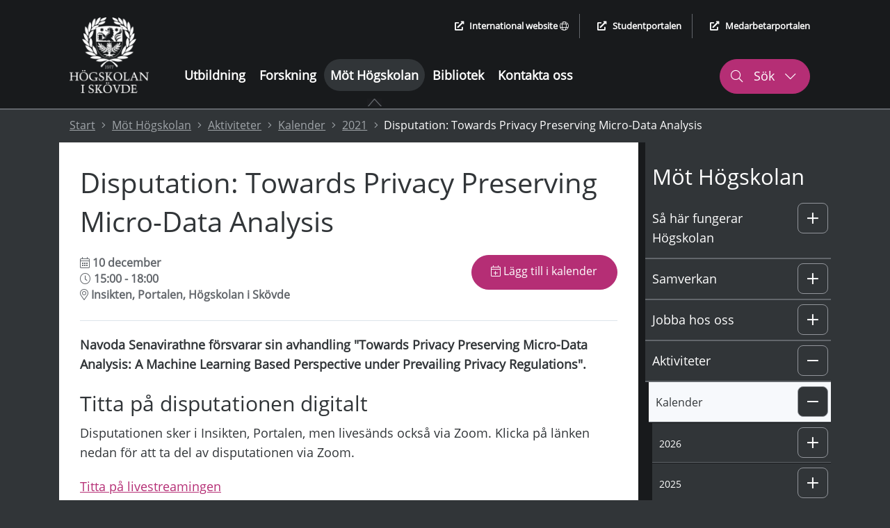

--- FILE ---
content_type: text/html; charset=utf-8
request_url: https://www.his.se/mot-hogskolan/aktiviteter/kalender/2021/disputation-towards-privacy-preserving-micro-data-analysis/
body_size: 61791
content:
 


<!DOCTYPE html>
<html lang="sv">
<head>
    <meta charset="utf-8">
    <meta http-equiv="X-UA-Compatible" content="IE=edge">
    <meta name="viewport" content="width=device-width, initial-scale=1.0">
    <meta name="referrer" content="same-origin">
    <meta property="og:title" content="Disputation: Towards Privacy Preserving Micro-Data Analysis - H&#246;gskolan i Sk&#246;vde">
    <meta property="og:type" content="website">
    <meta property="og:site_name" content="H&#246;gskolan i Sk&#246;vde">
    <meta name="generator" content="Zurb Foundation 6" class="foundation-mq">
            <meta name="description" content="Navoda Senavirathne försvarar sin avhandling "Towards Privacy Preserving Micro-Data Analysis"">
            <meta property="og:description" content="Navoda Senavirathne försvarar sin avhandling "Towards Privacy Preserving Micro-Data Analysis"">
            <meta property="og:url" content="https://www.his.se/mot-hogskolan/aktiviteter/kalender/2021/disputation-towards-privacy-preserving-micro-data-analysis/">
            <meta property="og:image" content="https://www.his.se/Static/Images/HIS_SE_LOGO_WEB.png">

    <title>
        Disputation: Towards Privacy Preserving Micro-Data Analysis - Högskolan i Skövde
    </title>
        <link rel="canonical" href="https://www.his.se/mot-hogskolan/aktiviteter/kalender/2021/disputation-towards-privacy-preserving-micro-data-analysis/">
    <link rel="stylesheet" href="/Static/Foundation/css/app.min.css?v=12.4"><!-- Uppdatera versionsnummer vid css-ändringar -->
    <link rel="stylesheet" href="/Static/css/all.min.css">
    <link rel="stylesheet" href="/Static/Css/cookieconsent/cookieconsent.min.css?v=3.2" media="print" onload="this.media='all'">
    <link rel="stylesheet" href="/Static/Css/cookieconsent/his_cookieconsent.css?v=1.1" media="print" onload="this.media='all'">
    <link rel="icon" type="image/x-icon" href="/favicon.ico">
    <link rel="apple-touch-icon" href="/apple-touch-icon.png">
    <!-- Matomo Tag Manager -->
        <script type="text/plain" data-category="analytics">
            var _mtm = window._mtm = window._mtm || [];
                _mtm.push({ 'mtm.startTime': (new Date().getTime()), 'event': 'mtm.Start' });
            var d = document, g = d.createElement('script'), s = d.getElementsByTagName('script')[0];
            g.async = true; g.src = 'https://cdn.matomo.cloud/his.matomo.cloud/container_Wu0eNWNW.js'; s.parentNode.insertBefore(g, s);
        </script>
    <!-- End Matomo Tag Manager -->

            <link rel="alternate" href="https://www.his.se/" hreflang="sv">
                <link rel="alternate" href="https://www.his.se/en" hreflang="en">


    <script src="/Static/Scripts/jquery.min.js"></script>
    <script src="/Static/Scripts/modernizr.js"></script>
</head>
<body>
    
    


<div class="header-container grid-container full show-for-large">
    <header aria-label="desktop">
        <div class="skip-nav-div">
                    <a class="skip-nav skip-nav-link" href="#site-sub-navigation">G&#229; till undermeny</a>

            <a class="skip-nav" href="#site-content">G&#229; till huvudinneh&#229;ll</a>
        </div>
        <div class="grid-container">
            <div class="grid-x header-main-area">
                <div class="cell logotype-area auto">
                            <a href="/"><img src="/Static/Images/LogoFull.png" alt="H&#246;gskolan i Sk&#246;vde, l&#228;nk till startsida" /></a>

                </div>
                <div class="auto cell header-menu">
                    <div class="grid-container">
                        <div class="grid-y grid-margin-y ">
                            <div class="cell shrink header-quick-links-container">
                                <div class="header-quick-links">
                                    <ul class="quick-links-list flex-container align-right">
                                        <li>
                                                    <a href="/en/about-us/events/calendar/2021/dissertation-towards-privacy-preserving-micro-data-analysis/" lang="en"><i class="fas fa-external-link-alt external-icon" aria-hidden="true"></i>International website <i class="fal fa-globe" aria-hidden="true"></i></a>

                                        </li>
                                        <li>
                                            <a href="https://student.his.se/"><i class="fas fa-external-link-alt external-icon" aria-hidden="true"></i>Studentportalen</a>
                                        </li>
                                        <li>
                                            <a href="https://map.his.se/intranat/mypage"><i class="fas fa-external-link-alt external-icon" aria-hidden="true"></i>Medarbetarportalen</a>
                                        </li>
                                    </ul>
                                </div>
                            </div>
                            <div class="cell">
                                <div class="grid-container">
                                    <div class="grid-x grid-margin-x">
                                        <div class="cell auto header-menu-area">
                                            <nav aria-label="Huvudmeny"><ul class="main-menu"><li><a href="/utbildning/">Utbildning</a></li><li><a href="/forskning/">Forskning</a></li><li class="active is-active-root-page"><a href="/mot-hogskolan/"  aria-current="true">Möt Högskolan</a><div class="active-symbol"><i class="fas fa-caret-up" aria-hidden="true"></i><img class="active-image" src="/Static/Images/subpage_indicator.PNG" alt="" /></div></li><li><a href="/biblioteket/">Bibliotek</a></li><li><a href="/kontakt/">Kontakta oss</a></li></ul></nav>
                                        </div>
                                        <div class="cell shrink" role="search" aria-label="S&#246;k p&#229; webbplatsen">
                                            <button class="header-search header-search-button-1" aria-controls="header-search-desktop" aria-expanded="false" aria-haspopup="true">
                                                <i class="fal fa-search" aria-hidden="true"></i>
                                                S&#246;k
                                                <i class="fal fa-chevron-down" aria-hidden="true"></i>
                                                <i class="fal fa-chevron-up" aria-hidden="true"></i>
                                            </button>
                                        </div>
                                    </div>
                                </div>
                            </div>
                        </div>
                    </div>
                </div>
            </div>

        </div>
    </header>
    <div id="header-search-desktop" class="grid-container full header-search-container">
        <div class="grid-x grid-margin-x">
            <div class="cell large-12 header-search-area">
                <div class="grid-container">
                    <div class="grid-x">
                        <div class="cell large-12">
                            <form action="/sokresultat/" method="get" role="search" aria-label="S&#246;k his.se">
                                <label for="q2">
                                    <span class="screen-reader-text">S&#246;k his.se</span>
                                    <input type="text" class="q2 site-search" id="q2" name="query" autocomplete="off"
                                           role="combobox" aria-autocomplete="list" aria-expanded="false"
                                           aria-owns="search-hits quick-search-no-results" aria-controls="search-hits" />
                                </label>
                                <input type="submit" class="header-search-button" value="S&#246;k his.se" />
                            </form>
                        </div>
                    </div>
                </div>
                        <div class="cell large-12 instant-search-quick-links-desktop">
                            <div class="grid-container">
                                <div class="grid-x">
                                    <div class="cell large-12">
                                                <a href="/utbildning/sok-kurser-och-program/"><i class="fal fa-arrow-right" aria-hidden="true"></i> S&#246;k kurser och program</a>
                                                <a href="/kontakt/sok-medarbetare/"><i class="fal fa-arrow-right" aria-hidden="true"></i> S&#246;k medarbetare</a>

                                    </div>
                                </div>
                            </div>
                        </div>

            </div>
        </div>
    </div>

    <div class="grid-container full quick-search-results search-result-standard">
        <div class="grid-x">
            <div class="cell large-12">
                <div class="grid-container">
                    <div class="grid-x">
                        <div class="cell large-12">
                            <div class="quick-search-hits">
                                <h2 class="quick-search-heading real-result">S&#246;ktr&#228;ffar</h2>
                                <ul id="search-hits" role="listbox" class="quick-search-result-items"></ul>
                                <p class="screen-reader-text search-hits-counter" role="status" aria-live="polite">
                                    <span></span> S&#246;ktr&#228;ffar
                                </p>

                                <a role="button" href="" class="ruby-button quick-result-link">Visa alla resultat f&#246;r "<span class="search-query-text"></span>"</a>
                            </div>
                        </div>
                    </div>
                </div>
                <div id="quick-search-no-results" class="quick-search-no-results">
                    <div class="grid-container">
                        <div class="grid-x grid-margin-x">
                            <div class="cell large-12 no-result-header" role="status" aria-live="polite">
                                Hittar inga resultat eller s&#246;kf&#246;rslag f&#246;r "<span class="no-result-search-term"></span>."
                            </div>
                            <div class="cell large-5 no-result-column">
                                <h2>S&ouml;ktips</h2>
<ul>
<li>Kontrollera att orden &auml;r r&auml;ttstavade</li>
<li>F&ouml;rs&ouml;k med andra s&ouml;kord eller synonymer</li>
<li>Smalna av din s&ouml;kning f&ouml;r att f&aring; fler tr&auml;ffar</li>
</ul>
                            </div>
                            <div class="cell large-3 no-result-column">
                                <h2>Genv&auml;gar</h2>
<p><a href="/link/a26390cb4c2449259cda978e09a25367.aspx">V&aring;ra utbildningar</a></p>
<p><a href="/link/40648f851a5e491492e1d0f365b99803.aspx">Samarbeta med oss</a></p>
<p><a href="/link/f52cbd9be0194c8896101452c0e3720b.aspx">Jobba hos oss</a></p>
                            </div>
                            <div class="cell large-4 no-result-column">
                                <h2>Hur kan vi hj&auml;lpa dig?</h2>
<p><a href="/link/9b6b161a924a4061afe0ea3170411a65.aspx">Ny student</a></p>
<p><a href="/link/bba3531350e6459a93529b21435575a7.aspx">Kontakta oss</a></p>
<p><a href="/link/58ca67ed81184988ac2848554b04beea.aspx">Hitta medarbetare</a></p>
                            </div>
                        </div>
                    </div>
                </div>
            </div>
        </div>
    </div>
</div>

<header class="header-container-small grid-container no-padding-margin-grid hide-for-large" aria-label="mobil">
    <div>
        <div class="grid-x no-padding-margin-grid mobile-menu-container">

            <div class="cell small-12 international-website">
                        <a href="/en/about-us/events/calendar/2021/dissertation-towards-privacy-preserving-micro-data-analysis/"><i class="fas fa-globe" aria-hidden="true"></i> International website</a>

            </div>
            <div class="cell grid-x full align-justify">
                <div class="cell shrink small-logo-area">
                    <div class="logotype-area">
                                <a href="/"><img src="/Static/Images/LogoFull.png" alt="H&#246;gskolan i Sk&#246;vde, l&#228;nk till startsida" /></a>


                    </div>
                </div>
                <div class="flex-container">
                    <div class="small-search" role="search" aria-label="S&#246;k p&#229; webbplatsen">
                        <div class="search-button-small" role="button" aria-haspopup="true" aria-controls="header-search-mobile" aria-expanded="false" tabindex="0">
                            <i class="fal fa-search" aria-hidden="true"></i>
                            <div class="small-search-text">
                                S&#246;k
                                <i class="fal fa-chevron-down" aria-hidden="true"></i>
                            </div>
                        </div>
                    </div>
                    <div class="small-menu" role="navigation" aria-label="Meny">
                        <div class="menu-button-small" role="button" aria-haspopup="true" aria-controls="mobile-menu" aria-expanded="false" data-open="mobile-menu" tabindex="0">
                            <i class="fas fa-bars" aria-hidden="true"></i>
                            <div class="small-menu-text">
                                Meny
                                <i class="fal fa-chevron-down" aria-hidden="true"></i>
                            </div>
                        </div>
                    </div>
                </div>
            </div>

        </div>
        <div class="grid-container search-mobile no-padding-margin-grid">
            <div class="grid-x">
                <div class="cell small-6">
                    <div class="logotype-area">
                                <a href="/"><img src="/Static/Images/LogoFull.png" alt="H&#246;gskolan i Sk&#246;vde, l&#228;nk till startsida" /></a>

                    </div>
                </div>
                <div class="cell small-6 mobile-menu-close">
                    <div class="close-mobile-menu" tabindex="0" role="button" aria-label="St&#228;ng">
                        St&#228;ng
                        <i class="fal fa-times" aria-hidden="true"></i>
                    </div>
                </div>
                <div id="header-search-mobile" class="cell small-12 header-small-search-area align-right" role="search" aria-label="S&#246;k his.se">
                    <form action="/sokresultat/" method="get">
                        <label for="q3" class="screen-reader-text">S&#246;k his.se</label>

                        <div class="grid-x align-justify grid-margin-x">
                            <input required="" name="query" type="text" class="q3 cell auto" id="q3" autocomplete="off" placeholder="S&#246;k p&#229; his.se"
                                   role="combobox" aria-autocomplete="list" aria-expanded="false"
                                   aria-owns="search-hits-mobile quick-search-no-results-mobile" aria-controls="search-hits-mobile"/>
                            <button type="submit" class="cell shrink header-small-search-button header-small-search-button-area" aria-label="S&#246;k his.se">
                                <i class="fal fa-search" aria-hidden="true"></i>
                            </button>
                        </div>
                    </form>
                </div>
                        <div class="cell large-12 instant-search-quick-links">
                            <div class="grid-container">
                                <div class="grid-x">
                                    <div class="cell large-12">
                                                <a href="/utbildning/sok-kurser-och-program/"><i class="fal fa-arrow-right" aria-hidden="true"></i> S&#246;k kurser och program</a>
                                                <a href="/kontakt/sok-medarbetare/"><i class="fal fa-arrow-right" aria-hidden="true"></i> S&#246;k medarbetare</a>

                                    </div>
                                </div>
                            </div>
                        </div>

            </div>
        </div>
    </div>
    <div class="grid-container quick-search-results search-result-small">
        <div class="grid-x">
            <div class="cell large-12">
                <div class="quick-search-hits">
                    <h2 class="quick-search-heading real-result">S&#246;ktr&#228;ffar</h2>
                    <ul id="search-hits-mobile" class="quick-search-result-items" role="listbox"></ul>
                    <p class="screen-reader-text search-hits-counter" role="status" aria-live="polite">
                        <span></span> S&#246;ktr&#228;ffar
                    </p>
                    <a role="button" href="" class="ruby-button quick-result-link">Visa alla resultat f&#246;r "<span class="search-query-text"></span>"</a>
                </div>

                <div id="quick-search-no-results-mobile" class="quick-search-no-results">
                    <div class="grid-container">
                        <div class="grid-x grid-margin-x">
                            <div class="cell large-12 no-result-header">
                                Hittar inga resultat eller s&#246;kf&#246;rslag f&#246;r "<span class="no-result-search-term"></span>."
                            </div>
                            <div class="cell large-5">
                                <h2>S&ouml;ktips</h2>
<ul>
<li>Kontrollera att orden &auml;r r&auml;ttstavade</li>
<li>F&ouml;rs&ouml;k med andra s&ouml;kord eller synonymer</li>
<li>Smalna av din s&ouml;kning f&ouml;r att f&aring; fler tr&auml;ffar</li>
</ul>
                            </div>
                            <div class="cell large-3">
                                <h2>Genv&auml;gar</h2>
<p><a href="/link/a26390cb4c2449259cda978e09a25367.aspx">V&aring;ra utbildningar</a></p>
<p><a href="/link/40648f851a5e491492e1d0f365b99803.aspx">Samarbeta med oss</a></p>
<p><a href="/link/f52cbd9be0194c8896101452c0e3720b.aspx">Jobba hos oss</a></p>
                            </div>
                            <div class="cell large-4">
                                <h2>Hur kan vi hj&auml;lpa dig?</h2>
<p><a href="/link/9b6b161a924a4061afe0ea3170411a65.aspx">Ny student</a></p>
<p><a href="/link/bba3531350e6459a93529b21435575a7.aspx">Kontakta oss</a></p>
<p><a href="/link/58ca67ed81184988ac2848554b04beea.aspx">Hitta medarbetare</a></p>
                            </div>
                        </div>
                    </div>
                </div>
            </div>
        </div>
    </div>
</header>
<div id="mobile-menu" class="grid-container mobile-menu no-padding-margin-grid" data-reveal>
    <div class="grid-x">
        <div class="cell small-6">
            <div class="logotype-area">
                        <a href="/"><img src="/Static/Images/LogoFull.png" alt="H&#246;gskolan i Sk&#246;vde, l&#228;nk till startsida" /></a>

            </div>
        </div>
        <div class="cell small-6 mobile-menu-close">
            <button class="close-mobile-menu" data-close aria-label="St&#228;ng menyn">
                St&#228;ng <i class="fal fa-times" aria-hidden="true"></i>
            </button>
        </div>
        <div class="cell small-12 small-submenu">
            <nav aria-label="Undermeny"><ul class="sub-menu-list"><li class="level-0 no-sub-page " data-parentid="0" data-level="1" data-nodeid="1005" ><a href="/utbildning/" >Utbildning </a></li><li class="level-0 no-sub-page " data-parentid="0" data-level="1" data-nodeid="1006" ><a href="/forskning/" >Forskning </a></li><li class="level-0  " data-parentid="0" data-level="1" data-nodeid="1007" ><a href="/mot-hogskolan/" >Möt Högskolan </a><div data-id="0" tabindex="0" role="button" class="control-submenu" aria-haspopup="true" aria-expanded="false" aria-controls="m_sub-menu-level-0" aria-label="Undermeny: Möt Högskolan" ><i class="fal fa-plus" aria-hidden="true"></i><i class="fal fa-minus" aria-hidden="true"></i></div></li><li class="sub-level-li-ul-ut level-0-li-sub sub-level-hidden-li" data-id=0><ul id="m_sub-menu-level-0" data-id=0 class="sub-menu-list sub-menu-level-1" aria-label="Undermeny"><li class="level-1  " data-parentid="1007" data-level="2" data-nodeid="1009" ><a href="/mot-hogskolan/sa-har-fungerar-hogskolan/" >Så här fungerar Högskolan </a><div data-id="1" tabindex="0" role="button" class="control-submenu" aria-haspopup="true" aria-expanded="false" aria-controls="m_sub-menu-level-1" aria-label="Undermeny: Så här fungerar Högskolan" ><i class="fal fa-plus" aria-hidden="true"></i><i class="fal fa-minus" aria-hidden="true"></i></div></li><li class="sub-level-li-ul-ut level-1-li-sub sub-level-hidden-li" data-id=1><ul id="m_sub-menu-level-1" data-id=1 class="sub-menu-list sub-menu-level-2" aria-label="Undermeny"><li class="level-2  " data-parentid="1009" data-level="3" data-nodeid="1014" ><a href="/mot-hogskolan/sa-har-fungerar-hogskolan/organisation/" >Organisation </a><div data-id="2" tabindex="0" role="button" class="control-submenu" aria-haspopup="true" aria-expanded="false" aria-controls="m_sub-menu-level-2" aria-label="Undermeny: Organisation" ><i class="fal fa-plus" aria-hidden="true"></i><i class="fal fa-minus" aria-hidden="true"></i></div></li><li class="sub-level-li-ul-ut level-2-li-sub sub-level-hidden-li" data-id=2><ul id="m_sub-menu-level-2" data-id=2 class="sub-menu-list sub-menu-level-3" aria-label="Undermeny"><li class="level-3 no-sub-page " data-parentid="1014" data-level="4" data-nodeid="6157" ><a href="/mot-hogskolan/sa-har-fungerar-hogskolan/organisation/styrelsen-for-hogskolan-i-skovde/" >Styrelsen för Högskolan i Skövde </a></li><li class="level-3 no-sub-page " data-parentid="1014" data-level="4" data-nodeid="6121" ><a href="/mot-hogskolan/sa-har-fungerar-hogskolan/organisation/hogskoleledningen/" >Rektor och högskoleledningen </a></li><li class="level-3  " data-parentid="1014" data-level="4" data-nodeid="8629" ><a href="/mot-hogskolan/sa-har-fungerar-hogskolan/organisation/institutioner/" >Institutioner </a><div data-id="3" tabindex="0" role="button" class="control-submenu" aria-haspopup="true" aria-expanded="false" aria-controls="m_sub-menu-level-3" aria-label="Undermeny: Institutioner" ><i class="fal fa-plus" aria-hidden="true"></i><i class="fal fa-minus" aria-hidden="true"></i></div></li><li class="sub-level-li-ul-ut level-3-li-sub sub-level-hidden-li" data-id=3><ul id="m_sub-menu-level-3" data-id=3 class="sub-menu-list sub-menu-level-4" aria-label="Undermeny"><li class="level-4 no-sub-page " data-parentid="8629" data-level="5" data-nodeid="8662" ><a href="/mot-hogskolan/sa-har-fungerar-hogskolan/organisation/institutioner/institutionen-for-biovetenskap/" >Institutionen för biovetenskap </a></li><li class="level-4 no-sub-page " data-parentid="8629" data-level="5" data-nodeid="8664" ><a href="/mot-hogskolan/sa-har-fungerar-hogskolan/organisation/institutioner/institutionen-for-handel-och-foretagande/" >Institutionen för handel och företagande </a></li><li class="level-4  " data-parentid="8629" data-level="5" data-nodeid="8668" ><a href="/mot-hogskolan/sa-har-fungerar-hogskolan/organisation/institutioner/institutionen-for-halsovetenskaper/" >Institutionen för hälsovetenskaper </a><div data-id="4" tabindex="0" role="button" class="control-submenu" aria-haspopup="true" aria-expanded="false" aria-controls="m_sub-menu-level-4" aria-label="Undermeny: Institutionen för hälsovetenskaper" ><i class="fal fa-plus" aria-hidden="true"></i><i class="fal fa-minus" aria-hidden="true"></i></div></li><li class="sub-level-li-ul-ut level-4-li-sub sub-level-hidden-li" data-id=4><ul id="m_sub-menu-level-4" data-id=4 class="sub-menu-list sub-menu-level-5" aria-label="Undermeny"><li class="level-5 no-sub-page " data-parentid="8668" data-level="6" data-nodeid="12126" ><a href="/mot-hogskolan/sa-har-fungerar-hogskolan/organisation/institutioner/institutionen-for-halsovetenskaper/utbildning-ihv/" >Utbildning hälsovetenskaper </a></li></ul></li><li class="level-5  " data-parentid="8629" data-level="5" data-nodeid="8669" ><a href="/mot-hogskolan/sa-har-fungerar-hogskolan/organisation/institutioner/institutionen-for-informationsteknologi/" >Institutionen för informationsteknologi </a><div data-id="5" tabindex="0" role="button" class="control-submenu" aria-haspopup="true" aria-expanded="false" aria-controls="m_sub-menu-level-5" aria-label="Undermeny: Institutionen för informationsteknologi" ><i class="fal fa-plus" aria-hidden="true"></i><i class="fal fa-minus" aria-hidden="true"></i></div></li><li class="sub-level-li-ul-ut level-5-li-sub sub-level-hidden-li" data-id=5><ul id="m_sub-menu-level-5" data-id=5 class="sub-menu-list sub-menu-level-5" aria-label="Undermeny"><li class="level-6 no-sub-page " data-parentid="8669" data-level="6" data-nodeid="68950" ><a href="/mot-hogskolan/sa-har-fungerar-hogskolan/organisation/institutioner/institutionen-for-informationsteknologi/dsu-20-ar/" >DSU 20 år </a></li><li class="level-6 no-sub-page " data-parentid="8669" data-level="6" data-nodeid="42360" ><a href="/mot-hogskolan/sa-har-fungerar-hogskolan/organisation/institutioner/institutionen-for-informationsteknologi/hallbara-utbildningar-informationsteknologi/" >Hållbara utbildningar inom informationsteknologi </a></li></ul></li><li class="level-6 no-sub-page " data-parentid="8629" data-level="5" data-nodeid="8670" ><a href="/mot-hogskolan/sa-har-fungerar-hogskolan/organisation/institutioner/institutionen-for-ingenjorsvetenskap/" >Institutionen för ingenjörsvetenskap </a></li><li class="level-6 no-sub-page " data-parentid="8629" data-level="5" data-nodeid="75351" ><a href="/mot-hogskolan/sa-har-fungerar-hogskolan/organisation/institutioner/institutionernas-avdelningar/" >Institutionernas avdelningar </a></li></ul></li><li class="level-6 no-sub-page " data-parentid="1014" data-level="4" data-nodeid="1016" ><a href="/mot-hogskolan/sa-har-fungerar-hogskolan/organisation/verksamhetsstod/" >Verksamhetsstöd </a></li><li class="level-6 no-sub-page " data-parentid="1014" data-level="4" data-nodeid="6948" ><a href="/mot-hogskolan/sa-har-fungerar-hogskolan/organisation/fakultetsnamnden/" >Fakultetsnämnden </a></li><li class="level-6  " data-parentid="1014" data-level="4" data-nodeid="16925" ><a href="/mot-hogskolan/sa-har-fungerar-hogskolan/organisation/utbildningskommitteer/" >Utbildningskommittéer </a><div data-id="6" tabindex="0" role="button" class="control-submenu" aria-haspopup="true" aria-expanded="false" aria-controls="m_sub-menu-level-6" aria-label="Undermeny: Utbildningskommittéer" ><i class="fal fa-plus" aria-hidden="true"></i><i class="fal fa-minus" aria-hidden="true"></i></div></li><li class="sub-level-li-ul-ut level-6-li-sub sub-level-hidden-li" data-id=6><ul id="m_sub-menu-level-6" data-id=6 class="sub-menu-list sub-menu-level-4" aria-label="Undermeny"><li class="level-7 no-sub-page " data-parentid="16925" data-level="5" data-nodeid="16926" ><a href="/mot-hogskolan/sa-har-fungerar-hogskolan/organisation/utbildningskommitteer/utbildningskommitten-for-biovetenskap/" >Utbildningskommittén för biovetenskap </a></li><li class="level-7 no-sub-page " data-parentid="16925" data-level="5" data-nodeid="16927" ><a href="/mot-hogskolan/sa-har-fungerar-hogskolan/organisation/utbildningskommitteer/utbildningskommitten-for-handel-och-foretagande/" >Utbildningskommittén för handel och företagande </a></li><li class="level-7 no-sub-page " data-parentid="16925" data-level="5" data-nodeid="16928" ><a href="/mot-hogskolan/sa-har-fungerar-hogskolan/organisation/utbildningskommitteer/utbildningskommitten-for-halsovetenskaper/" >Utbildningskommittén för hälsovetenskaper </a></li><li class="level-7 no-sub-page " data-parentid="16925" data-level="5" data-nodeid="16929" ><a href="/mot-hogskolan/sa-har-fungerar-hogskolan/organisation/utbildningskommitteer/utbildningskommitten-for-informationsteknologi/" >Utbildningskommittén för informationsteknologi </a></li><li class="level-7 no-sub-page " data-parentid="16925" data-level="5" data-nodeid="16930" ><a href="/mot-hogskolan/sa-har-fungerar-hogskolan/organisation/utbildningskommitteer/utbildningskommitten-for-ingenjorsvetenskap/" >Utbildningskommittén för ingenjörsvetenskap </a></li><li class="level-7 no-sub-page " data-parentid="16925" data-level="5" data-nodeid="70451" ><a href="/forskning/doktorandhandbok/kontakter-inom-forskarutbildning/utbildningskommitten-for-utbildning-pa-forskarniva/" >Utbildningskommittén för utbildning på forskarnivå </a></li></ul></li><li class="level-7  " data-parentid="1014" data-level="4" data-nodeid="6952" ><a href="/mot-hogskolan/sa-har-fungerar-hogskolan/organisation/namnder-rad-och-andra-organ/" >Nämnder, råd och andra organ </a><div data-id="7" tabindex="0" role="button" class="control-submenu" aria-haspopup="true" aria-expanded="false" aria-controls="m_sub-menu-level-7" aria-label="Undermeny: Nämnder, råd och andra organ" ><i class="fal fa-plus" aria-hidden="true"></i><i class="fal fa-minus" aria-hidden="true"></i></div></li><li class="sub-level-li-ul-ut level-7-li-sub sub-level-hidden-li" data-id=7><ul id="m_sub-menu-level-7" data-id=7 class="sub-menu-list sub-menu-level-4" aria-label="Undermeny"><li class="level-8 no-sub-page " data-parentid="6952" data-level="5" data-nodeid="56513" ><a href="/mot-hogskolan/sa-har-fungerar-hogskolan/organisation/namnder-rad-och-andra-organ/data-access-unit/" >Data Access Unit </a></li><li class="level-8  " data-parentid="6952" data-level="5" data-nodeid="46120" ><a href="/mot-hogskolan/sa-har-fungerar-hogskolan/organisation/namnder-rad-och-andra-organ/forskningsetiska-radet/" >Forskningsetiska rådet </a><div data-id="8" tabindex="0" role="button" class="control-submenu" aria-haspopup="true" aria-expanded="false" aria-controls="m_sub-menu-level-8" aria-label="Undermeny: Forskningsetiska rådet" ><i class="fal fa-plus" aria-hidden="true"></i><i class="fal fa-minus" aria-hidden="true"></i></div></li><li class="sub-level-li-ul-ut level-8-li-sub sub-level-hidden-li" data-id=8><ul id="m_sub-menu-level-8" data-id=8 class="sub-menu-list sub-menu-level-5" aria-label="Undermeny"><li class="level-9 no-sub-page " data-parentid="46120" data-level="6" data-nodeid="60691" ><a href="/mot-hogskolan/sa-har-fungerar-hogskolan/organisation/namnder-rad-och-andra-organ/forskningsetiska-radet/god-forskningssed/" >God forskningssed </a></li></ul></li><li class="level-9 no-sub-page " data-parentid="6952" data-level="5" data-nodeid="19143" ><a href="/mot-hogskolan/sa-har-fungerar-hogskolan/organisation/namnder-rad-och-andra-organ/docenter-vid-hogskolan-i-skovde/" >Docenter vid Högskolan i Skövde </a></li><li class="level-9 no-sub-page " data-parentid="6952" data-level="5" data-nodeid="51993" ><a href="/mot-hogskolan/sa-har-fungerar-hogskolan/organisation/namnder-rad-och-andra-organ/meriterade-och-excellenta-larare/" >Meriterade och excellenta lärare </a></li></ul></li><li class="level-9  " data-parentid="1014" data-level="4" data-nodeid="68582" ><a href="/mot-hogskolan/sa-har-fungerar-hogskolan/organisation/amnen-vid-hogskolan/" >Ämnen vid Högskolan </a><div data-id="9" tabindex="0" role="button" class="control-submenu" aria-haspopup="true" aria-expanded="false" aria-controls="m_sub-menu-level-9" aria-label="Undermeny: Ämnen vid Högskolan" ><i class="fal fa-plus" aria-hidden="true"></i><i class="fal fa-minus" aria-hidden="true"></i></div></li><li class="sub-level-li-ul-ut level-9-li-sub sub-level-hidden-li" data-id=9><ul id="m_sub-menu-level-9" data-id=9 class="sub-menu-list sub-menu-level-4" aria-label="Undermeny"><li class="level-10 no-sub-page " data-parentid="68582" data-level="5" data-nodeid="68601" ><a href="/mot-hogskolan/sa-har-fungerar-hogskolan/organisation/amnen-vid-hogskolan/forklaringar-av-begrepp/" >Förklaringar av begrepp </a></li></ul></li></ul></li><li class="level-10  " data-parentid="1009" data-level="3" data-nodeid="65103" ><a href="/mot-hogskolan/sa-har-fungerar-hogskolan/utvecklingsplan-for-hogskolan-i-skovde/" >Utvecklingsplan för Högskolan i Skövde </a><div data-id="10" tabindex="0" role="button" class="control-submenu" aria-haspopup="true" aria-expanded="false" aria-controls="m_sub-menu-level-10" aria-label="Undermeny: Utvecklingsplan för Högskolan i Skövde" ><i class="fal fa-plus" aria-hidden="true"></i><i class="fal fa-minus" aria-hidden="true"></i></div></li><li class="sub-level-li-ul-ut level-10-li-sub sub-level-hidden-li" data-id=10><ul id="m_sub-menu-level-10" data-id=10 class="sub-menu-list sub-menu-level-3" aria-label="Undermeny"><li class="level-11 no-sub-page " data-parentid="65103" data-level="4" data-nodeid="65107" ><a href="/mot-hogskolan/sa-har-fungerar-hogskolan/utvecklingsplan-for-hogskolan-i-skovde/hogskolan-i-skovde-integrerar-utbildning-forskning-och-samverkan/" >Högskolan i Skövde integrerar utbildning, forskning och samverkan </a></li><li class="level-11 no-sub-page " data-parentid="65103" data-level="4" data-nodeid="65108" ><a href="/mot-hogskolan/sa-har-fungerar-hogskolan/utvecklingsplan-for-hogskolan-i-skovde/hogskolan-i-skovde-attraherar-och-utvecklar-studenter-medarbetare-och-samarbetspartner/" >Högskolan i Skövde attraherar och utvecklar studenter, medarbetare och samarbetspartner </a></li><li class="level-11 no-sub-page " data-parentid="65103" data-level="4" data-nodeid="65109" ><a href="/mot-hogskolan/sa-har-fungerar-hogskolan/utvecklingsplan-for-hogskolan-i-skovde/hogskolan-i-skovde-driver-hallbar-samhallsutveckling-inom-sina-kompetensomraden/" >Högskolan i Skövde driver hållbar samhällsutveckling inom sina kompetensområden </a></li></ul></li><li class="level-11  " data-parentid="1009" data-level="3" data-nodeid="7039" ><a href="/mot-hogskolan/sa-har-fungerar-hogskolan/kvalitetsarbete/" >Högskolans kvalitetssystem </a><div data-id="11" tabindex="0" role="button" class="control-submenu" aria-haspopup="true" aria-expanded="false" aria-controls="m_sub-menu-level-11" aria-label="Undermeny: Högskolans kvalitetssystem" ><i class="fal fa-plus" aria-hidden="true"></i><i class="fal fa-minus" aria-hidden="true"></i></div></li><li class="sub-level-li-ul-ut level-11-li-sub sub-level-hidden-li" data-id=11><ul id="m_sub-menu-level-11" data-id=11 class="sub-menu-list sub-menu-level-3" aria-label="Undermeny"><li class="level-12 no-sub-page " data-parentid="7039" data-level="4" data-nodeid="7040" ><a href="/mot-hogskolan/sa-har-fungerar-hogskolan/kvalitetsarbete/forbattringscykeln/" >Förbättringscykeln </a></li><li class="level-12 no-sub-page " data-parentid="7039" data-level="4" data-nodeid="30241" ><a href="/mot-hogskolan/sa-har-fungerar-hogskolan/kvalitetsarbete/jamstalldhet/" >Jämställdhet </a></li><li class="level-12  " data-parentid="7039" data-level="4" data-nodeid="7041" ><a href="/mot-hogskolan/sa-har-fungerar-hogskolan/kvalitetsarbete/kvalitetsarbete-inom-utbildning/" >Kvalitetsarbete inom utbildning </a><div data-id="12" tabindex="0" role="button" class="control-submenu" aria-haspopup="true" aria-expanded="false" aria-controls="m_sub-menu-level-12" aria-label="Undermeny: Kvalitetsarbete inom utbildning" ><i class="fal fa-plus" aria-hidden="true"></i><i class="fal fa-minus" aria-hidden="true"></i></div></li><li class="sub-level-li-ul-ut level-12-li-sub sub-level-hidden-li" data-id=12><ul id="m_sub-menu-level-12" data-id=12 class="sub-menu-list sub-menu-level-4" aria-label="Undermeny"><li class="level-13 no-sub-page " data-parentid="7041" data-level="5" data-nodeid="27775" ><a href="/mot-hogskolan/sa-har-fungerar-hogskolan/kvalitetsarbete/kvalitetsarbete-inom-utbildning/sexarsuppfoljning-av-utbildning/" >Sexårsuppföljning av utbildning </a></li></ul></li><li class="level-13  " data-parentid="7039" data-level="4" data-nodeid="7042" ><a href="/mot-hogskolan/sa-har-fungerar-hogskolan/kvalitetsarbete/kvalitetsarbete-inom-forskning/" >Kvalitetsarbete inom forskning </a><div data-id="13" tabindex="0" role="button" class="control-submenu" aria-haspopup="true" aria-expanded="false" aria-controls="m_sub-menu-level-13" aria-label="Undermeny: Kvalitetsarbete inom forskning" ><i class="fal fa-plus" aria-hidden="true"></i><i class="fal fa-minus" aria-hidden="true"></i></div></li><li class="sub-level-li-ul-ut level-13-li-sub sub-level-hidden-li" data-id=13><ul id="m_sub-menu-level-13" data-id=13 class="sub-menu-list sub-menu-level-4" aria-label="Undermeny"><li class="level-14 no-sub-page " data-parentid="7042" data-level="5" data-nodeid="27820" ><a href="/mot-hogskolan/sa-har-fungerar-hogskolan/kvalitetsarbete/kvalitetsarbete-inom-forskning/sexarsuppfoljning-av-forskningsmiljoer/" >Sexårsuppföljning av forskningsmiljöer </a></li><li class="level-14 no-sub-page " data-parentid="7042" data-level="5" data-nodeid="27816" ><a href="/mot-hogskolan/sa-har-fungerar-hogskolan/kvalitetsarbete/kvalitetsarbete-inom-forskning/uppfoljning-av-forskningsprojekt/" >Årlig uppföljning av forskningsprojekt </a></li></ul></li><li class="level-14 no-sub-page " data-parentid="7039" data-level="4" data-nodeid="16861" ><a href="/mot-hogskolan/sa-har-fungerar-hogskolan/kvalitetsarbete/kvalitetsarbete-inom-verksamhets-och-ledningsstod/" >Kvalitetsarbete inom verksamhets- och ledningsstöd </a></li><li class="level-14 no-sub-page " data-parentid="7039" data-level="4" data-nodeid="7043" ><a href="/mot-hogskolan/sa-har-fungerar-hogskolan/kvalitetsarbete/kvalitetsarbete-ledning-och-styrning/" >Kvalitetsarbete inom högskoleövergripande ledning och styrning </a></li></ul></li><li class="level-14  " data-parentid="1009" data-level="3" data-nodeid="6974" ><a href="/mot-hogskolan/sa-har-fungerar-hogskolan/styrdokument/" >Styrdokument </a><div data-id="14" tabindex="0" role="button" class="control-submenu" aria-haspopup="true" aria-expanded="false" aria-controls="m_sub-menu-level-14" aria-label="Undermeny: Styrdokument" ><i class="fal fa-plus" aria-hidden="true"></i><i class="fal fa-minus" aria-hidden="true"></i></div></li><li class="sub-level-li-ul-ut level-14-li-sub sub-level-hidden-li" data-id=14><ul id="m_sub-menu-level-14" data-id=14 class="sub-menu-list sub-menu-level-3" aria-label="Undermeny"><li class="level-15 no-sub-page " data-parentid="6974" data-level="4" data-nodeid="31930" ><a href="/mot-hogskolan/sa-har-fungerar-hogskolan/styrdokument/olika-typer-av-styrdokument/" >Olika typer av styrdokument </a></li></ul></li><li class="level-15 no-sub-page " data-parentid="1009" data-level="3" data-nodeid="5949" ><a href="/mot-hogskolan/sa-har-fungerar-hogskolan/arsredovisning/" >Årsredovisning </a></li><li class="level-15  " data-parentid="1009" data-level="3" data-nodeid="1020" ><a href="/mot-hogskolan/sa-har-fungerar-hogskolan/fakturering-leveranser/" >Fakturering och leveranser </a><div data-id="15" tabindex="0" role="button" class="control-submenu" aria-haspopup="true" aria-expanded="false" aria-controls="m_sub-menu-level-15" aria-label="Undermeny: Fakturering och leveranser" ><i class="fal fa-plus" aria-hidden="true"></i><i class="fal fa-minus" aria-hidden="true"></i></div></li><li class="sub-level-li-ul-ut level-15-li-sub sub-level-hidden-li" data-id=15><ul id="m_sub-menu-level-15" data-id=15 class="sub-menu-list sub-menu-level-3" aria-label="Undermeny"><li class="level-16  " data-parentid="1020" data-level="4" data-nodeid="11851" ><a href="/mot-hogskolan/sa-har-fungerar-hogskolan/fakturering-leveranser/skicka-e-faktura/" >Skicka e-faktura till Högskolan </a><div data-id="16" tabindex="0" role="button" class="control-submenu" aria-haspopup="true" aria-expanded="false" aria-controls="m_sub-menu-level-16" aria-label="Undermeny: Skicka e-faktura till Högskolan" ><i class="fal fa-plus" aria-hidden="true"></i><i class="fal fa-minus" aria-hidden="true"></i></div></li><li class="sub-level-li-ul-ut level-16-li-sub sub-level-hidden-li" data-id=16><ul id="m_sub-menu-level-16" data-id=16 class="sub-menu-list sub-menu-level-4" aria-label="Undermeny"><li class="level-17 no-sub-page " data-parentid="11851" data-level="5" data-nodeid="26270" ><a href="/mot-hogskolan/sa-har-fungerar-hogskolan/fakturering-leveranser/skicka-e-faktura/mer-info-om-e-faktura/" >Mer info om e-faktura </a></li></ul></li><li class="level-17 no-sub-page " data-parentid="1020" data-level="4" data-nodeid="27274" ><a href="/mot-hogskolan/sa-har-fungerar-hogskolan/fakturering-leveranser/leveranser/" >Gods- och paketleveranser </a></li></ul></li><li class="level-17 no-sub-page " data-parentid="1009" data-level="3" data-nodeid="9532" ><a href="/mot-hogskolan/sa-har-fungerar-hogskolan/behandling-av-personuppgifter/" >Behandling av personuppgifter </a></li><li class="level-17 no-sub-page " data-parentid="1009" data-level="3" data-nodeid="9597" ><a href="/mot-hogskolan/sa-har-fungerar-hogskolan/anti-korruption/" >Anti-korruption </a></li><li class="level-17  " data-parentid="1009" data-level="3" data-nodeid="55193" ><a href="/mot-hogskolan/sa-har-fungerar-hogskolan/visselblasning/" >Visselblåsning </a><div data-id="17" tabindex="0" role="button" class="control-submenu" aria-haspopup="true" aria-expanded="false" aria-controls="m_sub-menu-level-17" aria-label="Undermeny: Visselblåsning" ><i class="fal fa-plus" aria-hidden="true"></i><i class="fal fa-minus" aria-hidden="true"></i></div></li><li class="sub-level-li-ul-ut level-17-li-sub sub-level-hidden-li" data-id=17><ul id="m_sub-menu-level-17" data-id=17 class="sub-menu-list sub-menu-level-3" aria-label="Undermeny"><li class="level-18 no-sub-page " data-parentid="55193" data-level="4" data-nodeid="55194" ><a href="/mot-hogskolan/sa-har-fungerar-hogskolan/visselblasning/vad-hander-efter-en-anmalan/" >Vad händer efter en anmälan? </a></li><li class="level-18 no-sub-page " data-parentid="55193" data-level="4" data-nodeid="55195" ><a href="/mot-hogskolan/sa-har-fungerar-hogskolan/visselblasning/rapporteringskanaler-for-det-som-inte-har-allmanintresse/" >Rapporteringskanaler för det som inte har allmänintresse </a></li><li class="level-18 no-sub-page " data-parentid="55193" data-level="4" data-nodeid="60809" ><a href="/mot-hogskolan/sa-har-fungerar-hogskolan/visselblasning/meddelarfrihet/" >Meddelarfrihet </a></li></ul></li><li class="level-18 no-sub-page " data-parentid="1009" data-level="3" data-nodeid="12049" ><a href="/mot-hogskolan/sa-har-fungerar-hogskolan/sakerhet/" >Säkerhet </a></li><li class="level-18  " data-parentid="1009" data-level="3" data-nodeid="39041" ><a href="/mot-hogskolan/sa-har-fungerar-hogskolan/hogskolepedagogik/" >Högskolepedagogik </a><div data-id="18" tabindex="0" role="button" class="control-submenu" aria-haspopup="true" aria-expanded="false" aria-controls="m_sub-menu-level-18" aria-label="Undermeny: Högskolepedagogik" ><i class="fal fa-plus" aria-hidden="true"></i><i class="fal fa-minus" aria-hidden="true"></i></div></li><li class="sub-level-li-ul-ut level-18-li-sub sub-level-hidden-li" data-id=18><ul id="m_sub-menu-level-18" data-id=18 class="sub-menu-list sub-menu-level-3" aria-label="Undermeny"><li class="level-19  " data-parentid="39041" data-level="4" data-nodeid="39045" ><a href="/mot-hogskolan/sa-har-fungerar-hogskolan/hogskolepedagogik/arena-for-hogskolepedagogisk-utveckling/" >Arena för högskolepedagogisk utveckling </a><div data-id="19" tabindex="0" role="button" class="control-submenu" aria-haspopup="true" aria-expanded="false" aria-controls="m_sub-menu-level-19" aria-label="Undermeny: Arena för högskolepedagogisk utveckling" ><i class="fal fa-plus" aria-hidden="true"></i><i class="fal fa-minus" aria-hidden="true"></i></div></li><li class="sub-level-li-ul-ut level-19-li-sub sub-level-hidden-li" data-id=19><ul id="m_sub-menu-level-19" data-id=19 class="sub-menu-list sub-menu-level-4" aria-label="Undermeny"><li class="sub-menu-header">Utvecklingsprojekt</li><li class="level-20 no-sub-page " data-parentid="39045" data-level="5" data-nodeid="43766" ><a href="/mot-hogskolan/sa-har-fungerar-hogskolan/hogskolepedagogik/arena-for-hogskolepedagogisk-utveckling/pedagogiskt-mentorskap-forstudie/" >Pedagogiskt mentorskap – förstudie </a></li><li class="level-20 no-sub-page " data-parentid="39045" data-level="5" data-nodeid="43758" ><a href="/mot-hogskolan/sa-har-fungerar-hogskolan/hogskolepedagogik/arena-for-hogskolepedagogisk-utveckling/digitala-kompetenser/" >Digitala kompetenser </a></li><li class="level-20 no-sub-page " data-parentid="39045" data-level="5" data-nodeid="43753" ><a href="/mot-hogskolan/sa-har-fungerar-hogskolan/hogskolepedagogik/arena-for-hogskolepedagogisk-utveckling/anvandande-av-personas/" >Användande av personas </a></li><li class="level-20 no-sub-page " data-parentid="39045" data-level="5" data-nodeid="47482" ><a href="/mot-hogskolan/sa-har-fungerar-hogskolan/hogskolepedagogik/arena-for-hogskolepedagogisk-utveckling/hallbara-strukturer-for-kvalitet-i-distansutbildningen/" >Hållbara strukturer för kvalitet i distansutbildningen </a></li><li class="level-20 no-sub-page " data-parentid="39045" data-level="5" data-nodeid="49523" ><a href="/mot-hogskolan/sa-har-fungerar-hogskolan/hogskolepedagogik/arena-for-hogskolepedagogisk-utveckling/examination-av-stora-studentgrupper/" >Examination av stora studentgrupper </a></li><li class="level-20 no-sub-page " data-parentid="39045" data-level="5" data-nodeid="49527" ><a href="/mot-hogskolan/sa-har-fungerar-hogskolan/hogskolepedagogik/arena-for-hogskolepedagogisk-utveckling/integrerat-stod-for-hallbara-studier/" >PIS – Projekt Integrerat Stöd </a></li><li class="level-20 no-sub-page " data-parentid="39045" data-level="5" data-nodeid="59034" ><a href="/mot-hogskolan/sa-har-fungerar-hogskolan/hogskolepedagogik/arena-for-hogskolepedagogisk-utveckling/kvalitativ-bedomning-av-musikaliska-verk/" >Kvalitativ bedömning av musikaliska verk </a></li><li class="level-20 no-sub-page " data-parentid="39045" data-level="5" data-nodeid="60856" ><a href="/mot-hogskolan/sa-har-fungerar-hogskolan/hogskolepedagogik/arena-for-hogskolepedagogisk-utveckling/prism-progression-inspection-manager/" >PRISM: PRogression InSpection Manager </a></li></ul></li></ul></li></ul></li><li class="level-20  " data-parentid="1007" data-level="2" data-nodeid="1010" ><a href="/mot-hogskolan/samarbeta-med-oss/" >Samverkan </a><div data-id="20" tabindex="0" role="button" class="control-submenu" aria-haspopup="true" aria-expanded="false" aria-controls="m_sub-menu-level-20" aria-label="Undermeny: Samverkan" ><i class="fal fa-plus" aria-hidden="true"></i><i class="fal fa-minus" aria-hidden="true"></i></div></li><li class="sub-level-li-ul-ut level-20-li-sub sub-level-hidden-li" data-id=20><ul id="m_sub-menu-level-20" data-id=20 class="sub-menu-list sub-menu-level-2" aria-label="Undermeny"><li class="level-21 no-sub-page " data-parentid="1010" data-level="3" data-nodeid="49932" ><a href="/mot-hogskolan/samarbeta-med-oss/varfor-samverka-med-hogskolan/" >Varför samverkan med Högskolan? </a></li><li class="level-21  " data-parentid="1010" data-level="3" data-nodeid="73292" ><a href="/mot-hogskolan/samarbeta-med-oss/samverkan-i-forskning/" >Samverkan i forskning </a><div data-id="21" tabindex="0" role="button" class="control-submenu" aria-haspopup="true" aria-expanded="false" aria-controls="m_sub-menu-level-21" aria-label="Undermeny: Samverkan i forskning" ><i class="fal fa-plus" aria-hidden="true"></i><i class="fal fa-minus" aria-hidden="true"></i></div></li><li class="sub-level-li-ul-ut level-21-li-sub sub-level-hidden-li" data-id=21><ul id="m_sub-menu-level-21" data-id=21 class="sub-menu-list sub-menu-level-3" aria-label="Undermeny"><li class="level-22 no-sub-page " data-parentid="73292" data-level="4" data-nodeid="46264" ><a href="/mot-hogskolan/samarbeta-med-oss/samverkan-i-forskning/innovation-och-nyttiggorande/" >Innovation och nyttiggörande </a></li><li class="level-22 no-sub-page " data-parentid="73292" data-level="4" data-nodeid="46316" ><a href="/mot-hogskolan/samarbeta-med-oss/samverkan-i-forskning/exempel-pa-samverkan-och-nyttiggorande/" >Exempel på nytta från forskning </a></li></ul></li><li class="level-22  " data-parentid="1010" data-level="3" data-nodeid="46312" ><a href="/mot-hogskolan/samarbeta-med-oss/samverkan-i-utbildning-och-med-studenter/" >Samverkan i utbildning </a><div data-id="22" tabindex="0" role="button" class="control-submenu" aria-haspopup="true" aria-expanded="false" aria-controls="m_sub-menu-level-22" aria-label="Undermeny: Samverkan i utbildning" ><i class="fal fa-plus" aria-hidden="true"></i><i class="fal fa-minus" aria-hidden="true"></i></div></li><li class="sub-level-li-ul-ut level-22-li-sub sub-level-hidden-li" data-id=22><ul id="m_sub-menu-level-22" data-id=22 class="sub-menu-list sub-menu-level-3" aria-label="Undermeny"><li class="level-23  " data-parentid="46312" data-level="4" data-nodeid="42462" ><a href="/mot-hogskolan/samarbeta-med-oss/samverkan-i-utbildning-och-med-studenter/exjobb/" >Exjobb </a><div data-id="23" tabindex="0" role="button" class="control-submenu" aria-haspopup="true" aria-expanded="false" aria-controls="m_sub-menu-level-23" aria-label="Undermeny: Exjobb" ><i class="fal fa-plus" aria-hidden="true"></i><i class="fal fa-minus" aria-hidden="true"></i></div></li><li class="sub-level-li-ul-ut level-23-li-sub sub-level-hidden-li" data-id=23><ul id="m_sub-menu-level-23" data-id=23 class="sub-menu-list sub-menu-level-4" aria-label="Undermeny"><li class="level-24 no-sub-page " data-parentid="42462" data-level="5" data-nodeid="30183" ><a href="/mot-hogskolan/samarbeta-med-oss/samverkan-i-utbildning-och-med-studenter/exjobb/goda-exempel/" >Lyckade exjobb </a></li><li class="level-24  " data-parentid="42462" data-level="5" data-nodeid="2632" ><a href="/mot-hogskolan/samarbeta-med-oss/samverkan-i-utbildning-och-med-studenter/exjobb/exjobbexpo/" >ExjobbExpo </a><div data-id="24" tabindex="0" role="button" class="control-submenu" aria-haspopup="true" aria-expanded="false" aria-controls="m_sub-menu-level-24" aria-label="Undermeny: ExjobbExpo" ><i class="fal fa-plus" aria-hidden="true"></i><i class="fal fa-minus" aria-hidden="true"></i></div></li><li class="sub-level-li-ul-ut level-24-li-sub sub-level-hidden-li" data-id=24><ul id="m_sub-menu-level-24" data-id=24 class="sub-menu-list sub-menu-level-5" aria-label="Undermeny"><li class="level-25 no-sub-page " data-parentid="2632" data-level="6" data-nodeid="91534" ><a href="/mot-hogskolan/samarbeta-med-oss/samverkan-i-utbildning-och-med-studenter/exjobb/exjobbexpo/information-for-foretag-exjobbexpo/" >Information och anmälan – ExjobbExpo 2025 </a></li></ul></li></ul></li><li class="level-25 no-sub-page " data-parentid="46312" data-level="4" data-nodeid="26240" ><a href="/mot-hogskolan/samarbeta-med-oss/samverkan-i-utbildning-och-med-studenter/studentkraft/" >Studentkraft </a></li><li class="level-25 no-sub-page " data-parentid="46312" data-level="4" data-nodeid="99227" ><a href="/mot-hogskolan/samarbeta-med-oss/samverkan-i-utbildning-och-med-studenter/kompetenskraft/" >Kompetenskraft </a></li><li class="level-25 no-sub-page " data-parentid="46312" data-level="4" data-nodeid="59499" ><a href="/mot-hogskolan/samarbeta-med-oss/samverkan-i-utbildning-och-med-studenter/drivhuset/" >Drivhuset </a></li><li class="level-25 no-sub-page " data-parentid="46312" data-level="4" data-nodeid="2631" ><a href="/mot-hogskolan/samarbeta-med-oss/samverkan-i-utbildning-och-med-studenter/gastforelasare/" >Gästföreläsare </a></li><li class="level-25 no-sub-page " data-parentid="46312" data-level="4" data-nodeid="49701" ><a href="/utbildning/kompetensutveckling/" >Kompetensutveckling </a></li></ul></li><li class="level-25 no-sub-page " data-parentid="1010" data-level="3" data-nodeid="23136" ><a href="/mot-hogskolan/samarbeta-med-oss/alumn/" >Alumn </a></li><li class="sub-menu-header">Samverkansarenor</li><li class="level-25 no-sub-page " data-parentid="1010" data-level="3" data-nodeid="2628" ><a href="/mot-hogskolan/samarbeta-med-oss/assar/" >ASSAR </a></li><li class="level-25  " data-parentid="1010" data-level="3" data-nodeid="27399" ><a href="/mot-hogskolan/samarbeta-med-oss/bios/" >BioS </a><div data-id="25" tabindex="0" role="button" class="control-submenu" aria-haspopup="true" aria-expanded="false" aria-controls="m_sub-menu-level-25" aria-label="Undermeny: BioS" ><i class="fal fa-plus" aria-hidden="true"></i><i class="fal fa-minus" aria-hidden="true"></i></div></li><li class="sub-level-li-ul-ut level-25-li-sub sub-level-hidden-li" data-id=25><ul id="m_sub-menu-level-25" data-id=25 class="sub-menu-list sub-menu-level-3" aria-label="Undermeny"><li class="level-26 no-sub-page " data-parentid="27399" data-level="4" data-nodeid="27400" ><a href="/mot-hogskolan/samarbeta-med-oss/bios/foretagssamverkan/" >Företagssamverkan </a></li><li class="level-26 no-sub-page " data-parentid="27399" data-level="4" data-nodeid="27401" ><a href="/mot-hogskolan/samarbeta-med-oss/bios/myndighetssamverkan/" >Myndighetssamverkan </a></li><li class="level-26 no-sub-page " data-parentid="27399" data-level="4" data-nodeid="27403" ><a href="/mot-hogskolan/samarbeta-med-oss/bios/larosatessamverkan/" >Lärosätessamverkan </a></li><li class="level-26  " data-parentid="27399" data-level="4" data-nodeid="25794" ><a href="/mot-hogskolan/samarbeta-med-oss/bios/uppdragsutbildning-ibi/" >Uppdragsutbildning IBI </a><div data-id="26" tabindex="0" role="button" class="control-submenu" aria-haspopup="true" aria-expanded="false" aria-controls="m_sub-menu-level-26" aria-label="Undermeny: Uppdragsutbildning IBI" ><i class="fal fa-plus" aria-hidden="true"></i><i class="fal fa-minus" aria-hidden="true"></i></div></li><li class="sub-level-li-ul-ut level-26-li-sub sub-level-hidden-li" data-id=26><ul id="m_sub-menu-level-26" data-id=26 class="sub-menu-list sub-menu-level-4" aria-label="Undermeny"><li class="level-27 no-sub-page " data-parentid="25794" data-level="5" data-nodeid="54954" ><a href="/mot-hogskolan/samarbeta-med-oss/bios/uppdragsutbildning-ibi/styrkefokuserade-motiverande-samtal/" >Styrkefokuserade motiverande samtal </a></li></ul></li><li class="level-27  " data-parentid="27399" data-level="4" data-nodeid="27404" ><a href="/mot-hogskolan/samarbeta-med-oss/bios/internationalisering/" >Internationalisering </a><div data-id="27" tabindex="0" role="button" class="control-submenu" aria-haspopup="true" aria-expanded="false" aria-controls="m_sub-menu-level-27" aria-label="Undermeny: Internationalisering" ><i class="fal fa-plus" aria-hidden="true"></i><i class="fal fa-minus" aria-hidden="true"></i></div></li><li class="sub-level-li-ul-ut level-27-li-sub sub-level-hidden-li" data-id=27><ul id="m_sub-menu-level-27" data-id=27 class="sub-menu-list sub-menu-level-4" aria-label="Undermeny"><li class="level-28 no-sub-page " data-parentid="27404" data-level="5" data-nodeid="32022" ><a href="/mot-hogskolan/samarbeta-med-oss/bios/internationalisering/internationellt-utbytesprogram-med-dpu/" >Internationellt utbytesprogram med DPU </a></li></ul></li></ul></li><li class="level-28  " data-parentid="1010" data-level="3" data-nodeid="2626" ><a href="/mot-hogskolan/samarbeta-med-oss/clas/" >CLAS </a><div data-id="28" tabindex="0" role="button" class="control-submenu" aria-haspopup="true" aria-expanded="false" aria-controls="m_sub-menu-level-28" aria-label="Undermeny: CLAS" ><i class="fal fa-plus" aria-hidden="true"></i><i class="fal fa-minus" aria-hidden="true"></i></div></li><li class="sub-level-li-ul-ut level-28-li-sub sub-level-hidden-li" data-id=28><ul id="m_sub-menu-level-28" data-id=28 class="sub-menu-list sub-menu-level-3" aria-label="Undermeny"><li class="level-29 no-sub-page " data-parentid="2626" data-level="4" data-nodeid="59681" ><a href="/mot-hogskolan/samarbeta-med-oss/clas/seminarier/" >Tidigare seminarier </a></li><li class="level-29 no-sub-page " data-parentid="2626" data-level="4" data-nodeid="60750" ><a href="/mot-hogskolan/samarbeta-med-oss/clas/deltagande-i-clas/" >Deltagande i CLAS </a></li><li class="level-29 no-sub-page " data-parentid="2626" data-level="4" data-nodeid="60749" ><a href="/mot-hogskolan/samarbeta-med-oss/clas/slutna-grupper/" >Slutna grupper </a></li><li class="level-29 no-sub-page " data-parentid="2626" data-level="4" data-nodeid="60751" ><a href="/mot-hogskolan/samarbeta-med-oss/clas/styrgrupp/" >Styrgrupp </a></li></ul></li><li class="level-29  " data-parentid="1010" data-level="3" data-nodeid="12091" ><a href="/mot-hogskolan/samarbeta-med-oss/pics-center/" >PICS </a><div data-id="29" tabindex="0" role="button" class="control-submenu" aria-haspopup="true" aria-expanded="false" aria-controls="m_sub-menu-level-29" aria-label="Undermeny: PICS" ><i class="fal fa-plus" aria-hidden="true"></i><i class="fal fa-minus" aria-hidden="true"></i></div></li><li class="sub-level-li-ul-ut level-29-li-sub sub-level-hidden-li" data-id=29><ul id="m_sub-menu-level-29" data-id=29 class="sub-menu-list sub-menu-level-3" aria-label="Undermeny"><li class="level-30 no-sub-page " data-parentid="12091" data-level="4" data-nodeid="27446" ><a href="/mot-hogskolan/samarbeta-med-oss/pics-center/informationssakerhetsdagen/" >Informationssäkerhetsdagen </a></li><li class="level-30 no-sub-page " data-parentid="12091" data-level="4" data-nodeid="12118" ><a href="/mot-hogskolan/samarbeta-med-oss/pics-center/pics-seminarium/" >PICS Seminarier </a></li><li class="level-30 no-sub-page " data-parentid="12091" data-level="4" data-nodeid="38876" ><a href="/mot-hogskolan/samarbeta-med-oss/pics-center/forskningsprogram-naringslivet/" >Forskningsprogram näringslivet </a></li><li class="level-30 no-sub-page " data-parentid="12091" data-level="4" data-nodeid="64856" ><a href="/mot-hogskolan/samarbeta-med-oss/pics-center/medverkande-forskare/" >Medverkande forskare </a></li></ul></li><li class="level-30 no-sub-page " data-parentid="1010" data-level="3" data-nodeid="3891" ><a href="/mot-hogskolan/samarbeta-med-oss/skaraborgs-halsoteknikcentrum/" >Skaraborgs Hälsoteknikcentrum </a></li><li class="level-30 no-sub-page " data-parentid="1010" data-level="3" data-nodeid="63267" ><a href="/mot-hogskolan/samarbeta-med-oss/hallbart-skaraborg/" >Hållbart Skaraborg </a></li><li class="level-30 no-sub-page " data-parentid="1010" data-level="3" data-nodeid="2629" ><a href="/mot-hogskolan/samarbeta-med-oss/sweden-game-arena/" >Sweden Game Arena </a></li><li class="level-30 no-sub-page " data-parentid="1010" data-level="3" data-nodeid="62163" ><a href="/mot-hogskolan/samarbeta-med-oss/larosaten-vast/" >Lärosäten Väst </a></li><li class="level-30 no-sub-page " data-parentid="1010" data-level="3" data-nodeid="98718" ><a href="/mot-hogskolan/samarbeta-med-oss/campus-totalforsvar/" >Campus totalförsvar </a></li><li class="sub-menu-header">Projekt</li><li class="level-30  " data-parentid="1010" data-level="3" data-nodeid="63282" ><a href="/mot-hogskolan/samarbeta-med-oss/yrkestrainee-skaraborg/" >Yrkestrainee Skaraborg </a><div data-id="30" tabindex="0" role="button" class="control-submenu" aria-haspopup="true" aria-expanded="false" aria-controls="m_sub-menu-level-30" aria-label="Undermeny: Yrkestrainee Skaraborg" ><i class="fal fa-plus" aria-hidden="true"></i><i class="fal fa-minus" aria-hidden="true"></i></div></li><li class="sub-level-li-ul-ut level-30-li-sub sub-level-hidden-li" data-id=30><ul id="m_sub-menu-level-30" data-id=30 class="sub-menu-list sub-menu-level-3" aria-label="Undermeny"><li class="level-31 no-sub-page " data-parentid="63282" data-level="4" data-nodeid="81730" ><a href="/mot-hogskolan/samarbeta-med-oss/yrkestrainee-skaraborg/yrkestrainee-skaraborg--studentarbeten-hos-dafgards-och-cidan/" >Yrkestrainee Skaraborg – studentarbeten hos Dafgårds och CIDAN </a></li></ul></li><li class="level-31  " data-parentid="1010" data-level="3" data-nodeid="75440" ><a href="/mot-hogskolan/samarbeta-med-oss/shiftlabs/" >ShiftLabs - tjänster för digital transformation </a><div data-id="31" tabindex="0" role="button" class="control-submenu" aria-haspopup="true" aria-expanded="false" aria-controls="m_sub-menu-level-31" aria-label="Undermeny: ShiftLabs - tjänster för digital transformation" ><i class="fal fa-plus" aria-hidden="true"></i><i class="fal fa-minus" aria-hidden="true"></i></div></li><li class="sub-level-li-ul-ut level-31-li-sub sub-level-hidden-li" data-id=31><ul id="m_sub-menu-level-31" data-id=31 class="sub-menu-list sub-menu-level-3" aria-label="Undermeny"><li class="level-32 no-sub-page " data-parentid="75440" data-level="4" data-nodeid="77937" ><a href="/mot-hogskolan/samarbeta-med-oss/shiftlabs/anmalan-till-en-aktivitet-inom-shiftlabs/" >Anmälan till en aktivitet inom ShiftLabs </a></li></ul></li></ul></li><li class="level-32  " data-parentid="1007" data-level="2" data-nodeid="1012" ><a href="/mot-hogskolan/jobba-hos-oss/" >Jobba hos oss </a><div data-id="32" tabindex="0" role="button" class="control-submenu" aria-haspopup="true" aria-expanded="false" aria-controls="m_sub-menu-level-32" aria-label="Undermeny: Jobba hos oss" ><i class="fal fa-plus" aria-hidden="true"></i><i class="fal fa-minus" aria-hidden="true"></i></div></li><li class="sub-level-li-ul-ut level-32-li-sub sub-level-hidden-li" data-id=32><ul id="m_sub-menu-level-32" data-id=32 class="sub-menu-list sub-menu-level-2" aria-label="Undermeny"><li class="level-33  " data-parentid="1012" data-level="3" data-nodeid="8730" ><a href="/mot-hogskolan/jobba-hos-oss/lediga-jobb/" >Lediga jobb </a><div data-id="33" tabindex="0" role="button" class="control-submenu" aria-haspopup="true" aria-expanded="false" aria-controls="m_sub-menu-level-33" aria-label="Undermeny: Lediga jobb" ><i class="fal fa-plus" aria-hidden="true"></i><i class="fal fa-minus" aria-hidden="true"></i></div></li><li class="sub-level-li-ul-ut level-33-li-sub sub-level-hidden-li" data-id=33><ul id="m_sub-menu-level-33" data-id=33 class="sub-menu-list sub-menu-level-3" aria-label="Undermeny"><li class="level-34 no-sub-page " data-parentid="8730" data-level="4" data-nodeid="15428" ><a href="/mot-hogskolan/jobba-hos-oss/lediga-jobb/vetenskaplig-pedagogisk-och-konstnarlig-skicklighet/" >Högskolans definition av vetenskaplig, pedagogisk och konstnärlig skicklighet </a></li></ul></li><li class="level-34 no-sub-page " data-parentid="1012" data-level="3" data-nodeid="1026" ><a href="/mot-hogskolan/jobba-hos-oss/fordelar-med-statligt-jobb/" >Dina förmåner som medarbetare </a></li><li class="level-34  " data-parentid="1012" data-level="3" data-nodeid="13912" ><a href="/mot-hogskolan/jobba-hos-oss/hr-strategi-for-forskare/" >HR-strategi för forskare (HRS4R) </a><div data-id="34" tabindex="0" role="button" class="control-submenu" aria-haspopup="true" aria-expanded="false" aria-controls="m_sub-menu-level-34" aria-label="Undermeny: HR-strategi för forskare (HRS4R)" ><i class="fal fa-plus" aria-hidden="true"></i><i class="fal fa-minus" aria-hidden="true"></i></div></li><li class="sub-level-li-ul-ut level-34-li-sub sub-level-hidden-li" data-id=34><ul id="m_sub-menu-level-34" data-id=34 class="sub-menu-list sub-menu-level-3" aria-label="Undermeny"><li class="level-35 no-sub-page " data-parentid="13912" data-level="4" data-nodeid="13916" ><a href="/mot-hogskolan/jobba-hos-oss/hr-strategi-for-forskare/hr-strategi-for-forskare-vid-hogskolan-i-skovde/" >Arbetet med HRS4R vid Högskolan </a></li><li class="level-35 no-sub-page " data-parentid="13912" data-level="4" data-nodeid="13919" ><a href="/mot-hogskolan/jobba-hos-oss/hr-strategi-for-forskare/dokument-och-beslut-om-hrs4r/" >Dokument och beslut om HRS4R </a></li></ul></li><li class="level-35 no-sub-page " data-parentid="1012" data-level="3" data-nodeid="12088" ><a href="/mot-hogskolan/jobba-hos-oss/tentamensvard/" >Intresseanmälan Tentamensvärd </a></li><li class="level-35 no-sub-page " data-parentid="1012" data-level="3" data-nodeid="64722" ><a href="/mot-hogskolan/jobba-hos-oss/rekryteringsprocess-for-anstallning/" >Rekryteringsprocess för anställning </a></li><li class="level-35 no-sub-page " data-parentid="1012" data-level="3" data-nodeid="64729" ><a href="/mot-hogskolan/jobba-hos-oss/mot-vara-medarbetare/" >Möt våra medarbetare </a></li><li class="level-35  " data-parentid="1012" data-level="3" data-nodeid="100410" ><a href="/mot-hogskolan/jobba-hos-oss/medarbetar--och-ledarskapspolicy/" >Medarbetar- och ledarskapspolicy </a><div data-id="35" tabindex="0" role="button" class="control-submenu" aria-haspopup="true" aria-expanded="false" aria-controls="m_sub-menu-level-35" aria-label="Undermeny: Medarbetar- och ledarskapspolicy" ><i class="fal fa-plus" aria-hidden="true"></i><i class="fal fa-minus" aria-hidden="true"></i></div></li><li class="sub-level-li-ul-ut level-35-li-sub sub-level-hidden-li" data-id=35><ul id="m_sub-menu-level-35" data-id=35 class="sub-menu-list sub-menu-level-3" aria-label="Undermeny"><li class="level-36 no-sub-page " data-parentid="100410" data-level="4" data-nodeid="100415" ><a href="/mot-hogskolan/jobba-hos-oss/medarbetar--och-ledarskapspolicy/inledning-och-syfte/" >Inledning och syfte </a></li><li class="level-36 no-sub-page " data-parentid="100410" data-level="4" data-nodeid="100418" ><a href="/mot-hogskolan/jobba-hos-oss/medarbetar--och-ledarskapspolicy/medarbetarskap-fortroende-och-ansvar/" >Medarbetarskap: Förtroende och ansvar </a></li><li class="level-36 no-sub-page " data-parentid="100410" data-level="4" data-nodeid="100421" ><a href="/mot-hogskolan/jobba-hos-oss/medarbetar--och-ledarskapspolicy/medarbetarskap-nara-och-tillsammans/" >Medarbetarskap: Nära och tillsammans </a></li><li class="level-36 no-sub-page " data-parentid="100410" data-level="4" data-nodeid="100430" ><a href="/mot-hogskolan/jobba-hos-oss/medarbetar--och-ledarskapspolicy/medarbetarskap-omtanke-och-acceptans/" >Medarbetarskap: Omtanke och acceptans </a></li><li class="level-36 no-sub-page " data-parentid="100410" data-level="4" data-nodeid="100435" ><a href="/mot-hogskolan/jobba-hos-oss/medarbetar--och-ledarskapspolicy/medarbetarskap-nyfikenhet-och-utveckling/" >Medarbetarskap: Nyfikenhet och utveckling </a></li><li class="level-36 no-sub-page " data-parentid="100410" data-level="4" data-nodeid="100440" ><a href="/mot-hogskolan/jobba-hos-oss/medarbetar--och-ledarskapspolicy/ledarskap-kommunikation-och-delaktighet/" >Ledarskap: Kommunikation och delaktighet </a></li><li class="level-36 no-sub-page " data-parentid="100410" data-level="4" data-nodeid="100445" ><a href="/mot-hogskolan/jobba-hos-oss/medarbetar--och-ledarskapspolicy/ledarskap-utveckling/" >Ledarskap: Utveckling </a></li><li class="level-36 no-sub-page " data-parentid="100410" data-level="4" data-nodeid="100450" ><a href="/mot-hogskolan/jobba-hos-oss/medarbetar--och-ledarskapspolicy/ledarskap-ansvarstagande-for-hogskolans-basta/" >Ledarskap: Ansvarstagande för Högskolans bästa </a></li></ul></li></ul></li><li class="level-36  " data-parentid="1007" data-level="2" data-nodeid="1013" ><a href="/mot-hogskolan/aktiviteter/" >Aktiviteter </a><div data-id="36" tabindex="0" role="button" class="control-submenu" aria-haspopup="true" aria-expanded="false" aria-controls="m_sub-menu-level-36" aria-label="Undermeny: Aktiviteter" ><i class="fal fa-plus" aria-hidden="true"></i><i class="fal fa-minus" aria-hidden="true"></i></div></li><li class="sub-level-li-ul-ut level-36-li-sub sub-level-hidden-li" data-id=36><ul id="m_sub-menu-level-36" data-id=36 class="sub-menu-list sub-menu-level-2" aria-label="Undermeny"><li class="level-37  " data-parentid="1013" data-level="3" data-nodeid="1029" ><a href="/mot-hogskolan/aktiviteter/kalender/" >Kalender </a><div data-id="37" tabindex="0" role="button" class="control-submenu" aria-haspopup="true" aria-expanded="false" aria-controls="m_sub-menu-level-37" aria-label="Undermeny: Kalender" ><i class="fal fa-plus" aria-hidden="true"></i><i class="fal fa-minus" aria-hidden="true"></i></div></li><li class="sub-level-li-ul-ut level-37-li-sub sub-level-hidden-li" data-id=37><ul id="m_sub-menu-level-37" data-id=37 class="sub-menu-list sub-menu-level-3" aria-label="Undermeny"><li class="level-38  " data-parentid="1029" data-level="4" data-nodeid="102011" ><a href="/mot-hogskolan/aktiviteter/kalender/2026/" >2026 </a><div data-id="38" tabindex="0" role="button" class="control-submenu" aria-haspopup="true" aria-expanded="false" aria-controls="m_sub-menu-level-38" aria-label="Undermeny: 2026" ><i class="fal fa-plus" aria-hidden="true"></i><i class="fal fa-minus" aria-hidden="true"></i></div></li><li class="sub-level-li-ul-ut level-38-li-sub sub-level-hidden-li" data-id=38><ul id="m_sub-menu-level-38" data-id=38 class="sub-menu-list sub-menu-level-4" aria-label="Undermeny"><li class="level-39 no-sub-page " data-parentid="102011" data-level="5" data-nodeid="51940" ><a href="/mot-hogskolan/aktiviteter/kalender/2026/oppet-hus-2026/" >Välkommen till Öppet hus! </a></li><li class="level-39 no-sub-page " data-parentid="102011" data-level="5" data-nodeid="102012" ><a href="/mot-hogskolan/aktiviteter/kalender/2026/hallbar-digitalisering-2026/" >Hållbar digitalisering 2026 </a></li><li class="level-39 no-sub-page " data-parentid="102011" data-level="5" data-nodeid="103620" ><a href="/mot-hogskolan/aktiviteter/kalender/2026/disputation-bjorn-bouwmeester-stjernetun/" >Disputation: Björn Bouwmeester Stjernetun </a></li><li class="level-39 no-sub-page " data-parentid="102011" data-level="5" data-nodeid="103654" ><a href="/mot-hogskolan/aktiviteter/kalender/2026/popularvetenskapligt-cafe-den-sjuka-debatten/" >Populärvetenskapligt café: Den sjuka debatten </a></li><li class="level-39 no-sub-page " data-parentid="102011" data-level="5" data-nodeid="103655" ><a href="/mot-hogskolan/aktiviteter/kalender/2026/popularvetenskapligt-cafe-fran-filmskapande-till-ai-med-stefan-jarl/" >Från filmskapande till AI med Stefan Jarl </a></li></ul></li><li class="level-39  " data-parentid="1029" data-level="4" data-nodeid="88120" ><a href="/mot-hogskolan/aktiviteter/kalender/2025/" >2025 </a><div data-id="39" tabindex="0" role="button" class="control-submenu" aria-haspopup="true" aria-expanded="false" aria-controls="m_sub-menu-level-39" aria-label="Undermeny: 2025" ><i class="fal fa-plus" aria-hidden="true"></i><i class="fal fa-minus" aria-hidden="true"></i></div></li><li class="sub-level-li-ul-ut level-39-li-sub sub-level-hidden-li" data-id=39><ul id="m_sub-menu-level-39" data-id=39 class="sub-menu-list sub-menu-level-4" aria-label="Undermeny"><li class="level-40 no-sub-page " data-parentid="88120" data-level="5" data-nodeid="95558" ><a href="/mot-hogskolan/aktiviteter/kalender/2025/popularvetenskapligt-cafe-relationen-mellan-intuition-etik-och-fortroende/" >Populärvetenskapligt cafe: Relationen mellan intuition, etik och förtroende </a></li><li class="level-40 no-sub-page " data-parentid="88120" data-level="5" data-nodeid="96289" ><a href="/mot-hogskolan/aktiviteter/kalender/2025/produktionstekniska-dagen-2025/" >Produktionstekniska dagen 2025 </a></li><li class="level-40 no-sub-page " data-parentid="88120" data-level="5" data-nodeid="96104" ><a href="/mot-hogskolan/aktiviteter/kalender/2025/simone-giertz-hedersdoktor-forelasning/" >Simone Giertz är hedersdoktor vid Högskolan i Skövde </a></li><li class="level-40 no-sub-page " data-parentid="88120" data-level="5" data-nodeid="96075" ><a href="/mot-hogskolan/aktiviteter/kalender/2025/academic-standards-day-2025/" >Academic Standards Day 2025 </a></li><li class="level-40 no-sub-page " data-parentid="88120" data-level="5" data-nodeid="95992" ><a href="/mot-hogskolan/aktiviteter/kalender/2025/spelmassa-2025/" >Spelmässa  2025 </a></li><li class="level-40 no-sub-page " data-parentid="88120" data-level="5" data-nodeid="95988" ><a href="/mot-hogskolan/aktiviteter/kalender/2025/informationssakerhetsdagen-2025/" >Informationssäkerhetsdagen 2025 </a></li><li class="level-40 no-sub-page " data-parentid="88120" data-level="5" data-nodeid="95963" ><a href="/mot-hogskolan/aktiviteter/kalender/2025/hogskolans-nya-professorer-haller-installationsforelasningar/" >Högskolans nya professorer håller installationsföreläsningar </a></li><li class="level-40 no-sub-page " data-parentid="88120" data-level="5" data-nodeid="95855" ><a href="/mot-hogskolan/aktiviteter/kalender/2025/karriarmassan-framtid-2025/" >Karriärmässan Framtid 2025 </a></li><li class="level-40 no-sub-page " data-parentid="88120" data-level="5" data-nodeid="95557" ><a href="/mot-hogskolan/aktiviteter/kalender/2025/popularvetenskapligt-cafe-vad-ar-hopp/" >Populärvetenskapligt cafe: Vad är hopp? </a></li><li class="level-40 no-sub-page " data-parentid="88120" data-level="5" data-nodeid="95538" ><a href="/mot-hogskolan/aktiviteter/kalender/2025/popularvetenskapligt-cafe-varldens-energimojligheter/" >Populärvetenskapligt café: Världens energimöjligheter – och hur vi bäst använder dem! </a></li><li class="level-40 no-sub-page " data-parentid="88120" data-level="5" data-nodeid="95214" ><a href="/mot-hogskolan/aktiviteter/kalender/2025/introduktion-till-industriell-digital-transformation/" >Introduktion till industriell digital transformation </a></li><li class="level-40 no-sub-page " data-parentid="88120" data-level="5" data-nodeid="95209" ><a href="/mot-hogskolan/aktiviteter/kalender/2025/kom-igang-med-AI-vision/" >Introduktion till hur AI-vision-system fungerar </a></li><li class="level-40 no-sub-page " data-parentid="88120" data-level="5" data-nodeid="95173" ><a href="/mot-hogskolan/aktiviteter/kalender/2025/industriell-digital-transformation--kunskaps--och-erfarenhetsutbyte/" >Industriell digital transformation – kunskaps- och erfarenhetsutbyte </a></li><li class="level-40 no-sub-page " data-parentid="88120" data-level="5" data-nodeid="70485" ><a href="/mot-hogskolan/aktiviteter/kalender/2025/hostens-introduktion-och-terminsstart/" >Höstens introduktion och terminsstart </a></li><li class="level-40 no-sub-page " data-parentid="88120" data-level="5" data-nodeid="95137" ><a href="/mot-hogskolan/aktiviteter/kalender/2025/effektiva-arbets--och-monteringsinstruktioner--sa-gor-du/" >Effektiva arbets- och monteringsinstruktioner </a></li><li class="level-40 no-sub-page " data-parentid="88120" data-level="5" data-nodeid="95133" ><a href="/mot-hogskolan/aktiviteter/kalender/2025/sa-skapar-du-effektiva-arbets--och-monteringsinstruktioner/" >Så skapar du effektiva arbets- och monteringsinstruktioner </a></li><li class="level-40 no-sub-page " data-parentid="88120" data-level="5" data-nodeid="95124" ><a href="/mot-hogskolan/aktiviteter/kalender/2025/arbeta-med-tillforlitlig-ai/" >Tillförlitlig AI för industrin </a></li><li class="level-40 no-sub-page " data-parentid="88120" data-level="5" data-nodeid="95121" ><a href="/mot-hogskolan/aktiviteter/kalender/2025/att-arbeta-med-ai/" >Framtidens AI för företag – möjligheter och risker </a></li><li class="level-40 no-sub-page " data-parentid="88120" data-level="5" data-nodeid="95099" ><a href="/mot-hogskolan/aktiviteter/kalender/2025/seminarieserie-vision-system--fran-grundlaggande-teknik-till-praktisk-anvandning/" >AI-vision-system – från grundläggande teknik till praktisk användning </a></li><li class="level-40 no-sub-page " data-parentid="88120" data-level="5" data-nodeid="95034" ><a href="/mot-hogskolan/aktiviteter/kalender/2025/disputation-andreas-lind/" >Disputation: Andreas Lind </a></li><li class="level-40 no-sub-page " data-parentid="88120" data-level="5" data-nodeid="94778" ><a href="/mot-hogskolan/aktiviteter/kalender/2025/akademisk-hogtid/" >Akademisk högtid </a></li><li class="level-40 no-sub-page " data-parentid="88120" data-level="5" data-nodeid="92158" ><a href="/mot-hogskolan/aktiviteter/kalender/2025/eaie---konferens-for-hallbarhet-inkludering-och-innovation/" >GO create – konferens för hållbarhet, inkludering och innovation </a></li><li class="level-40 no-sub-page " data-parentid="88120" data-level="5" data-nodeid="91952" ><a href="/mot-hogskolan/aktiviteter/kalender/2025/industrial-simulation-conference/" >Industrial Simulation Conference </a></li><li class="level-40 no-sub-page " data-parentid="88120" data-level="5" data-nodeid="88121" ><a href="/mot-hogskolan/aktiviteter/kalender/2025/hallbar-digitalisering-2025/" >Hållbar digitalisering 2025 </a></li><li class="level-40 no-sub-page " data-parentid="88120" data-level="5" data-nodeid="33854" ><a href="/mot-hogskolan/aktiviteter/kalender/2025/chatta-med-studie--och-karriarvagledare/" >Chatta med studie- och karriärvägledare </a></li><li class="level-40 no-sub-page " data-parentid="88120" data-level="5" data-nodeid="96474" ><a href="/mot-hogskolan/aktiviteter/kalender/2025/samhallskollaps-forelasning/" >Är en samhällskollaps oundviklig? </a></li><li class="level-40 no-sub-page " data-parentid="88120" data-level="5" data-nodeid="98804" ><a href="/mot-hogskolan/aktiviteter/kalender/2025/disputation-asa-gamgam-leanderz/" >Disputation: Åsa Gamgam Leanderz </a></li><li class="level-40 no-sub-page " data-parentid="88120" data-level="5" data-nodeid="98835" ><a href="/mot-hogskolan/aktiviteter/kalender/2025/extra-fokus-pa-mangfald-jamlikhet-och-inkludering/" >Extra fokus på mångfald, jämlikhet och inkludering </a></li><li class="level-40 no-sub-page " data-parentid="88120" data-level="5" data-nodeid="99240" ><a href="/mot-hogskolan/aktiviteter/kalender/2025/jorden-tre-membranosa-och-kristallina-vagar-genom-psykogeofysiken/" >Jorden: tre membranösa och kristallina vägar genom psykogeofysiken </a></li><li class="level-40 no-sub-page " data-parentid="88120" data-level="5" data-nodeid="99533" ><a href="/mot-hogskolan/aktiviteter/kalender/2025/disputation-soren-stahlschmidt/" >Disputation: Sören Stahlschmidt </a></li><li class="level-40 no-sub-page " data-parentid="88120" data-level="5" data-nodeid="23314" ><a href="/mot-hogskolan/aktiviteter/kalender/2025/antagningsbesked-1/" >Antagningsbesked 1 </a></li><li class="level-40 no-sub-page " data-parentid="88120" data-level="5" data-nodeid="23327" ><a href="/mot-hogskolan/aktiviteter/kalender/2025/antagningsbesked-2/" >Antagningsbesked 2 </a></li><li class="level-40 no-sub-page " data-parentid="88120" data-level="5" data-nodeid="23328" ><a href="/mot-hogskolan/aktiviteter/kalender/2025/registrera-dig-pa-din-utbildning/" >Registrera dig på din utbildning </a></li><li class="level-40 no-sub-page " data-parentid="88120" data-level="5" data-nodeid="100569" ><a href="/mot-hogskolan/aktiviteter/kalender/2025/forskarfredag-2025/" >ForskarFredag 2025 </a></li><li class="level-40 no-sub-page " data-parentid="88120" data-level="5" data-nodeid="100700" ><a href="/mot-hogskolan/aktiviteter/kalender/2025/europas-storsta-klimatworkshop/" >Europas största klimatworkshop! </a></li><li class="level-40 no-sub-page " data-parentid="88120" data-level="5" data-nodeid="100749" ><a href="/mot-hogskolan/aktiviteter/kalender/2025/disputation-estela-perez-luque/" >Disputation: Estela Pérez Luque </a></li><li class="level-40 no-sub-page " data-parentid="88120" data-level="5" data-nodeid="100765" ><a href="/mot-hogskolan/aktiviteter/kalender/2025/att-trana-tvarsektoriell-resiliens/" >Föreläsning: Att träna tvärsektoriell resiliens </a></li><li class="level-40 no-sub-page " data-parentid="88120" data-level="5" data-nodeid="43757" ><a href="/mot-hogskolan/aktiviteter/kalender/2025/exjobbexpo/" >ExjobbExpo </a></li><li class="level-40 no-sub-page " data-parentid="88120" data-level="5" data-nodeid="100849" ><a href="/mot-hogskolan/aktiviteter/kalender/2025/popularvetenskapligt-cafe-vad-lar-vi-oss-av-de-stora-katastroferna-i-varlden/" >Populärvetenskapligt cafe: Vad lär vi oss av de stora katastroferna i världen </a></li><li class="level-40 no-sub-page " data-parentid="88120" data-level="5" data-nodeid="101879" ><a href="/mot-hogskolan/aktiviteter/kalender/2025/ai-baserad-vision-for-industriell-kvalitetskontroll/" >AI-baserad vision för industriell kvalitetskontroll </a></li><li class="level-40 no-sub-page " data-parentid="88120" data-level="5" data-nodeid="101958" ><a href="/mot-hogskolan/aktiviteter/kalender/2025/hallbarhetsmal-i-fokus-pa-ingenium-sdgs-hackathon/" >Hållbarhetsmål i fokus på INGENIUM SDGs Hackathon </a></li><li class="level-40 no-sub-page " data-parentid="88120" data-level="5" data-nodeid="102046" ><a href="/mot-hogskolan/aktiviteter/kalender/2025/disputation-koen-vellenga/" >Disputation: Koen Vellenga </a></li><li class="level-40 no-sub-page " data-parentid="88120" data-level="5" data-nodeid="102169" ><a href="/mot-hogskolan/aktiviteter/kalender/2025/sweden-game-conference-2025/" >Sweden Game Conference 2025 </a></li><li class="level-40 no-sub-page " data-parentid="88120" data-level="5" data-nodeid="102207" ><a href="/mot-hogskolan/aktiviteter/kalender/2025/lunchforelasning-scholars-at-risk/" >Lunchföreläsning Scholars At Risk </a></li><li class="level-40 no-sub-page " data-parentid="88120" data-level="5" data-nodeid="102328" ><a href="/mot-hogskolan/aktiviteter/kalender/2025/sma-vanor-som-gor-dig-friskare-och-tryggare/" >Små vanor som gör dig friskare och tryggare </a></li><li class="level-40 no-sub-page " data-parentid="88120" data-level="5" data-nodeid="102335" ><a href="/mot-hogskolan/aktiviteter/kalender/2025/ar-du-en-bricka-i-det-digitala-kriget/" >Är du en bricka i det digitala kriget? </a></li><li class="level-40 no-sub-page " data-parentid="88120" data-level="5" data-nodeid="102341" ><a href="/mot-hogskolan/aktiviteter/kalender/2025/den-dolda-kraften-bakom-framgang-pa-jobbet/" >Den dolda kraften bakom framgång på jobbet </a></li><li class="level-40 no-sub-page " data-parentid="88120" data-level="5" data-nodeid="102346" ><a href="/mot-hogskolan/aktiviteter/kalender/2025/nar-katastroferna-smyger-in-i-dina-drommar/" >När katastroferna smyger in i dina drömmar </a></li><li class="level-40 no-sub-page " data-parentid="88120" data-level="5" data-nodeid="102351" ><a href="/mot-hogskolan/aktiviteter/kalender/2025/nar-maskinerna-blir-smartare-vad-hander-med-dig/" >När maskinerna blir smartare, vad händer med dig? </a></li><li class="level-40 no-sub-page " data-parentid="88120" data-level="5" data-nodeid="102366" ><a href="/mot-hogskolan/aktiviteter/kalender/2025/familjedag-for-nyfikna-barn-och-stora-upptackare/" >Familjedag för nyfikna barn och stora upptäckare </a></li><li class="level-40 no-sub-page " data-parentid="88120" data-level="5" data-nodeid="102466" ><a href="/mot-hogskolan/aktiviteter/kalender/2025/examensceremoni-2025/" >Examensceremoni 2025 </a></li><li class="level-40 no-sub-page " data-parentid="88120" data-level="5" data-nodeid="102510" ><a href="/mot-hogskolan/aktiviteter/kalender/2025/skaraborgs-akademi-gastar-hogskolan-i-skovde/" >Skaraborgs Akademi gästar Högskolan i Skövde </a></li><li class="level-40 no-sub-page " data-parentid="88120" data-level="5" data-nodeid="102710" ><a href="/mot-hogskolan/aktiviteter/kalender/2025/campfire-2025/" >Campfire 2025 </a></li><li class="level-40 no-sub-page " data-parentid="88120" data-level="5" data-nodeid="102918" ><a href="/mot-hogskolan/aktiviteter/kalender/2025/disputation-tobias-pettersson/" >Disputation: Tobias Pettersson </a></li><li class="level-40 no-sub-page " data-parentid="88120" data-level="5" data-nodeid="102935" ><a href="/mot-hogskolan/aktiviteter/kalender/2025/operator-x-framtidens-teknikforstarkta-arbetskraft/" >Operatör X: Framtidens teknikförstärkta arbetskraft </a></li><li class="level-40 no-sub-page " data-parentid="88120" data-level="5" data-nodeid="102953" ><a href="/mot-hogskolan/aktiviteter/kalender/2025/tarmflorans-betydelse-under-overvintringsprocessen-hos-svenska-honungsbin/" >Tarmflorans betydelse under övervintringsprocessen hos svenska honungsbin </a></li><li class="level-40 no-sub-page " data-parentid="88120" data-level="5" data-nodeid="103131" ><a href="/mot-hogskolan/aktiviteter/kalender/2025/popularvetenskapligt-cafe-hogskolan-forklarar-arets-nobelpris/" >Populärvetenskapligt café: Högskolan förklarar årets Nobelpris </a></li></ul></li><li class="level-40  " data-parentid="1029" data-level="4" data-nodeid="78157" ><a href="/mot-hogskolan/aktiviteter/kalender/2024/" >2024 </a><div data-id="40" tabindex="0" role="button" class="control-submenu" aria-haspopup="true" aria-expanded="false" aria-controls="m_sub-menu-level-40" aria-label="Undermeny: 2024" ><i class="fal fa-plus" aria-hidden="true"></i><i class="fal fa-minus" aria-hidden="true"></i></div></li><li class="sub-level-li-ul-ut level-40-li-sub sub-level-hidden-li" data-id=40><ul id="m_sub-menu-level-40" data-id=40 class="sub-menu-list sub-menu-level-4" aria-label="Undermeny"><li class="level-41 no-sub-page " data-parentid="78157" data-level="5" data-nodeid="78158" ><a href="/mot-hogskolan/aktiviteter/kalender/2024/seminarium-industriell-digital-transformation--mycket-mer-an-bara-teknik/" >Lunchseminarium: Industriell digital transformation – mycket mer än bara teknik! </a></li><li class="level-41 no-sub-page " data-parentid="78157" data-level="5" data-nodeid="64362" ><a href="/mot-hogskolan/aktiviteter/kalender/2024/karriarmassan-framtid/" >Karriärmässan Framtid </a></li><li class="level-41 no-sub-page " data-parentid="78157" data-level="5" data-nodeid="78308" ><a href="/mot-hogskolan/aktiviteter/kalender/2024/disputation-what-did-you-expect-a-human-centered-approach-to-investigating-and-reducing-the-social-robot-expectation-gap/" >Disputation: Julia Rosén </a></li><li class="level-41 no-sub-page " data-parentid="78157" data-level="5" data-nodeid="78349" ><a href="/mot-hogskolan/aktiviteter/kalender/2024/workshop-sa-arbetar-du-sakert-med-elektronik/" >Workshop: Så arbetar du säkert med elektronik </a></li><li class="level-41 no-sub-page " data-parentid="78157" data-level="5" data-nodeid="78392" ><a href="/mot-hogskolan/aktiviteter/kalender/2024/workshopserie-sa-lyckas-du-med-kollaborativa-robotar/" >Workshopserie: Så lyckas du med kollaborativa robotar </a></li><li class="level-41 no-sub-page " data-parentid="78157" data-level="5" data-nodeid="78407" ><a href="/mot-hogskolan/aktiviteter/kalender/2024/disputation-from-games-to-news-creating-an-engagement-model-for-digital-local-news/" >Disputation: Torbjörn Svensson </a></li><li class="level-41 no-sub-page " data-parentid="78157" data-level="5" data-nodeid="78530" ><a href="/mot-hogskolan/aktiviteter/kalender/2024/disputation-erik-lagerstedt/" >Disputation: Erik Lagerstedt </a></li><li class="level-41 no-sub-page " data-parentid="78157" data-level="5" data-nodeid="78531" ><a href="/mot-hogskolan/aktiviteter/kalender/2024/popularvetenskapligt-cafe-karlekens-vasen-och-ovasen/" >Populärvetenskapligt café: Kärlekens väsen och oväsen </a></li><li class="level-41 no-sub-page " data-parentid="78157" data-level="5" data-nodeid="78577" ><a href="/mot-hogskolan/aktiviteter/kalender/2024/oppen-programvara-i-en-foranderlig-varld/" >Öppen programvara i en föränderlig värld </a></li><li class="level-41 no-sub-page " data-parentid="78157" data-level="5" data-nodeid="78645" ><a href="/mot-hogskolan/aktiviteter/kalender/2024/lunchforelasning-operatoren-mitt-i-all-tekniken/" >Operatören mitt i all tekniken </a></li><li class="level-41 no-sub-page " data-parentid="78157" data-level="5" data-nodeid="78650" ><a href="/mot-hogskolan/aktiviteter/kalender/2024/workshop-om-arbetsinstruktioner/" >Workshop om arbetsinstruktioner </a></li><li class="level-41 no-sub-page " data-parentid="78157" data-level="5" data-nodeid="79906" ><a href="/mot-hogskolan/aktiviteter/kalender/2024/clas-seminarium-entreprenoriell-resiliens-i-sma-och-medelstora-foretag-i-skaraborg/" >CLAS-seminarium: Krishantering i små och medelstora företag – vilka lärdomar kan vi dra av coronapandemin? </a></li><li class="level-41 no-sub-page " data-parentid="78157" data-level="5" data-nodeid="79922" ><a href="/mot-hogskolan/aktiviteter/kalender/2024/spelmassa-testa-framtidens-dataspel/" >Spelmässa – testa framtidens dataspel! </a></li><li class="level-41 no-sub-page " data-parentid="78157" data-level="5" data-nodeid="79979" ><a href="/mot-hogskolan/aktiviteter/kalender/2024/natverket-for-en-jamstalld-teknik--och-industribransch/" >Nätverksträff: Nätverket för en jämställd teknik- och industribransch </a></li><li class="level-41 no-sub-page " data-parentid="78157" data-level="5" data-nodeid="79998" ><a href="/mot-hogskolan/aktiviteter/kalender/2024/ai-anvandning-for-tillverkningsprocesser/" >AI-användning för tillverkningsprocesser </a></li><li class="level-41 no-sub-page " data-parentid="78157" data-level="5" data-nodeid="80022" ><a href="/mot-hogskolan/aktiviteter/kalender/2024/disputation-maria-snogren/" >Disputation: Maria Snögren </a></li><li class="level-41 no-sub-page " data-parentid="78157" data-level="5" data-nodeid="80116" ><a href="/mot-hogskolan/aktiviteter/kalender/2024/popularvetenskapligt-cafe-markus-hook-ger-en-inblick-i-nato/" >Markus Höök ger en inblick i NATO </a></li><li class="level-41 no-sub-page " data-parentid="78157" data-level="5" data-nodeid="81426" ><a href="/mot-hogskolan/aktiviteter/kalender/2024/fran-ritningar-i-2d-till-virtuell-3d-och-digitala-tvillingar/" >Från ritningar i 2D till virtuell 3D och digitala tvillingar </a></li><li class="level-41 no-sub-page " data-parentid="78157" data-level="5" data-nodeid="81451" ><a href="/mot-hogskolan/aktiviteter/kalender/2024/save-the-date-sweden-game-conference-2024/" >Sweden Game Conference 2024 </a></li><li class="level-41 no-sub-page " data-parentid="78157" data-level="5" data-nodeid="81504" ><a href="/mot-hogskolan/aktiviteter/kalender/2024/hybridkriget-och-du-nu/" >Hybridkriget och du, nu </a></li><li class="level-41 no-sub-page " data-parentid="78157" data-level="5" data-nodeid="81508" ><a href="/mot-hogskolan/aktiviteter/kalender/2024/om-betalsystemet-kraschar/" >Om betalsystemet kraschar </a></li><li class="level-41 no-sub-page " data-parentid="78157" data-level="5" data-nodeid="81512" ><a href="/mot-hogskolan/aktiviteter/kalender/2024/avancerad-sjukvard-i-fred-kris-och-krig/" >Avancerad sjukvård i fred, kris och krig </a></li><li class="level-41 no-sub-page " data-parentid="78157" data-level="5" data-nodeid="81513" ><a href="/mot-hogskolan/aktiviteter/kalender/2024/informations-och-cybersakerhet-vad-behover-en-organisation-tanka-pa-for-att-sta-beredd-om-kriget-kommer/" >Informations- och cybersäkerhet – vad behöver en organisation tänka på för att stå beredd om kriget kommer? </a></li><li class="level-41 no-sub-page " data-parentid="78157" data-level="5" data-nodeid="81620" ><a href="/mot-hogskolan/aktiviteter/kalender/2024/popularvetenskapligt-cafe-kan-lycka-kopas-for-pengar/" >Populärvetenskapligt café: Kan lycka köpas för pengar? </a></li><li class="level-41 no-sub-page " data-parentid="78157" data-level="5" data-nodeid="81828" ><a href="/mot-hogskolan/aktiviteter/kalender/2024/disputation-vipul-nair/" >Disputation: Vipul Nair </a></li><li class="level-41 no-sub-page " data-parentid="78157" data-level="5" data-nodeid="81947" ><a href="/mot-hogskolan/aktiviteter/kalender/2024/aterkoppling-i-realtid-som-metod-for-att-driva-omstallning-i-kommunal-verksamhet/" >Återkoppling i realtid som metod för att driva omställning i kommunal verksamhet </a></li><li class="level-41 no-sub-page " data-parentid="78157" data-level="5" data-nodeid="81953" ><a href="/mot-hogskolan/aktiviteter/kalender/2024/disputation-lina-emmesjo/" >Disputation: Lina Emmesjö </a></li><li class="level-41 no-sub-page " data-parentid="78157" data-level="5" data-nodeid="81999" ><a href="/mot-hogskolan/aktiviteter/kalender/2024/licentiat-koen-vellenga/" >Licentiat: Koen Vellenga </a></li><li class="level-41 no-sub-page " data-parentid="78157" data-level="5" data-nodeid="82078" ><a href="/mot-hogskolan/aktiviteter/kalender/2024/3d-printning-och-additiv-tillverkning/" >3D-printning och additiv tillverkning </a></li><li class="level-41 no-sub-page " data-parentid="78157" data-level="5" data-nodeid="85182" ><a href="/mot-hogskolan/aktiviteter/kalender/2024/produktionstekniska-dagen-2024/" >Produktionstekniska dagen 2024 </a></li><li class="level-41 no-sub-page " data-parentid="78157" data-level="5" data-nodeid="85328" ><a href="/mot-hogskolan/aktiviteter/kalender/2024/vad-gor-skaraborgarna-under-en-dag---agentbaserad-simulering-av-aktivitets--och-resmonster/" >Vad gör skaraborgarna under en dag? Agentbaserad simulering av aktivitets- och resmönster </a></li><li class="level-41 no-sub-page " data-parentid="78157" data-level="5" data-nodeid="86527" ><a href="/mot-hogskolan/aktiviteter/kalender/2024/forskningskonferens-virtuella-fabriker-och-kunskapsdriven-optimering/" >Virtuella Fabriker och kunskapsdriven optimering </a></li><li class="level-41 no-sub-page " data-parentid="78157" data-level="5" data-nodeid="87632" ><a href="/mot-hogskolan/aktiviteter/kalender/2024/hallbar-digitalisering-2024/" >Hållbar digitalisering 2024 </a></li><li class="level-41 no-sub-page " data-parentid="78157" data-level="5" data-nodeid="87649" ><a href="/mot-hogskolan/aktiviteter/kalender/2024/sa-ser-den-nya-hotbilden-mot-vara-foretag-ut/" >Så ser den nya hotbilden mot våra företag ut </a></li><li class="level-41 no-sub-page " data-parentid="78157" data-level="5" data-nodeid="87703" ><a href="/mot-hogskolan/aktiviteter/kalender/2024/cybersakerhetslagen-for-sma-pch-medelstora-foretag/" >Cybersäkerhetslagen för små och medelstora företag </a></li><li class="level-41 no-sub-page " data-parentid="78157" data-level="5" data-nodeid="87730" ><a href="/mot-hogskolan/aktiviteter/kalender/2024/testa-och-utvardera-en-cobot-for-din-produkt3/" >Testa och utvärdera en cobot för din produkt </a></li><li class="level-41 no-sub-page " data-parentid="78157" data-level="5" data-nodeid="87726" ><a href="/mot-hogskolan/aktiviteter/kalender/2024/testa-och-utvardera-en-cobot-for-din-produkt2/" >Testa och utvärdera en cobot för din produkt </a></li><li class="level-41 no-sub-page " data-parentid="78157" data-level="5" data-nodeid="88119" ><a href="/mot-hogskolan/aktiviteter/kalender/2024/webbinarium-om-gron-omstallning/" >Webbinarium om grön omställning </a></li><li class="level-41 no-sub-page " data-parentid="78157" data-level="5" data-nodeid="88152" ><a href="/mot-hogskolan/aktiviteter/kalender/2024/forskarfredag-2024/" >ForskarFredag 2024 </a></li><li class="level-41 no-sub-page " data-parentid="78157" data-level="5" data-nodeid="88182" ><a href="/mot-hogskolan/aktiviteter/kalender/2024/oppen-fredag-pa-assar/" >Öppen fredag på ASSAR </a></li><li class="level-41 no-sub-page " data-parentid="78157" data-level="5" data-nodeid="88187" ><a href="/mot-hogskolan/aktiviteter/kalender/2024/disputation-simon-lidberg/" >Disputation: Simon Lidberg </a></li><li class="level-41 no-sub-page " data-parentid="78157" data-level="5" data-nodeid="88211" ><a href="/mot-hogskolan/aktiviteter/kalender/2024/disputation-karl-mauritsson/" >Disputation: Karl Mauritsson </a></li><li class="level-41 no-sub-page " data-parentid="78157" data-level="5" data-nodeid="90222" ><a href="/mot-hogskolan/aktiviteter/kalender/2024/popularvetenskapligt-cafe-carl-jan-granqvist-om-svensk-gastronomi/" >Populärvetenskapligt café: Carl Jan Granqvist om svensk gastronomi </a></li><li class="level-41 no-sub-page " data-parentid="78157" data-level="5" data-nodeid="90223" ><a href="/mot-hogskolan/aktiviteter/kalender/2024/popularvetenskapligt-cafe-marcus-nohlberg-om-risker-och-mojligheter-med-ai/" >Populärvetenskapligt café: Marcus Nohlberg om risker och möjligheter med AI </a></li><li class="level-41 no-sub-page " data-parentid="78157" data-level="5" data-nodeid="90302" ><a href="/mot-hogskolan/aktiviteter/kalender/2024/popularvetenskapligt-cafe-skaraborgs-akademi/" >Populärvetenskapligt café: Skaraborgs akademi </a></li><li class="level-41 no-sub-page " data-parentid="78157" data-level="5" data-nodeid="90303" ><a href="/mot-hogskolan/aktiviteter/kalender/2024/popularvetenskapligt-cafe-nobelpris/" >Populärvetenskapligt café: Nobelpris </a></li><li class="level-41 no-sub-page " data-parentid="78157" data-level="5" data-nodeid="91691" ><a href="/mot-hogskolan/aktiviteter/kalender/2024/mot-och-lar-kanna-hogskolan-i-skovde/" >Nätverksträff: Akademi för alla – Allt du behöver veta om din högskola! </a></li><li class="level-41 no-sub-page " data-parentid="78157" data-level="5" data-nodeid="91702" ><a href="/mot-hogskolan/aktiviteter/kalender/2024/ingenums-hallbarhetsvecka/" >INGENIUMs hållbarhetsvecka </a></li><li class="level-41 no-sub-page " data-parentid="78157" data-level="5" data-nodeid="91881" ><a href="/mot-hogskolan/aktiviteter/kalender/2024/30-ar-med-socialpsykologi/" >30 år med socialpsykologi </a></li><li class="level-41 no-sub-page " data-parentid="78157" data-level="5" data-nodeid="91999" ><a href="/mot-hogskolan/aktiviteter/kalender/2024/digital-transformation-i-kommunal-verksamhet/" >Digital transformation i kommunal verksamhet </a></li><li class="level-41 no-sub-page " data-parentid="78157" data-level="5" data-nodeid="92206" ><a href="/mot-hogskolan/aktiviteter/kalender/2024/att-uppratthalla-hjarthalsan-i-den-digitala-eran/" >Att upprätthålla hjärthälsan i den digitala eran - samverkan för hållbar utveckling </a></li><li class="level-41 no-sub-page " data-parentid="78157" data-level="5" data-nodeid="92353" ><a href="/mot-hogskolan/aktiviteter/kalender/2024/halsa-i-det-digitala-samhallet/" >Hälsa i det digitala samhället </a></li><li class="level-41 no-sub-page " data-parentid="78157" data-level="5" data-nodeid="92410" ><a href="/mot-hogskolan/aktiviteter/kalender/2024/examensceremoni-med-prisutdelningar/" >Examensceremoni med prisutdelningar </a></li><li class="level-41 no-sub-page " data-parentid="78157" data-level="5" data-nodeid="92440" ><a href="/mot-hogskolan/aktiviteter/kalender/2024/personskada--fore-och-efter-pfas-malet/" >Personskada – Före och efter PFAS-målet </a></li></ul></li><li class="level-41  " data-parentid="1029" data-level="4" data-nodeid="60905" ><a href="/mot-hogskolan/aktiviteter/kalender/2023/" >2023 </a><div data-id="41" tabindex="0" role="button" class="control-submenu" aria-haspopup="true" aria-expanded="false" aria-controls="m_sub-menu-level-41" aria-label="Undermeny: 2023" ><i class="fal fa-plus" aria-hidden="true"></i><i class="fal fa-minus" aria-hidden="true"></i></div></li><li class="sub-level-li-ul-ut level-41-li-sub sub-level-hidden-li" data-id=41><ul id="m_sub-menu-level-41" data-id=41 class="sub-menu-list sub-menu-level-4" aria-label="Undermeny"><li class="level-42 no-sub-page " data-parentid="60905" data-level="5" data-nodeid="73096" ><a href="/mot-hogskolan/aktiviteter/kalender/2023/popularvetenskapligt-cafe-krisernas-europasamarbete-och-ukrainakriget/" >Populärvetenskapligt café: Krisernas Europasamarbete och Ukrainakriget </a></li><li class="level-42 no-sub-page " data-parentid="60905" data-level="5" data-nodeid="73283" ><a href="/mot-hogskolan/aktiviteter/kalender/2023/popularvetenskapligt-cafe-skaraborgs-akademi-delar-ut-pris-och-forelaser/" >Populärvetenskapligt café: Skaraborgs Akademi delar ut pris och föreläser </a></li><li class="level-42 no-sub-page " data-parentid="60905" data-level="5" data-nodeid="73222" ><a href="/mot-hogskolan/aktiviteter/kalender/2023/clas-seminarium-det-ar-i-skaraborg-det-hander---omstallning-pa-riktigt/" >CLAS-seminarium: Det är i Skaraborg det händer – omställning på riktigt </a></li><li class="level-42 no-sub-page " data-parentid="60905" data-level="5" data-nodeid="73113" ><a href="/mot-hogskolan/aktiviteter/kalender/2023/licentiat-data-driven-decision-support-in-digital-retailing/" >Licentiat: Data-Driven Decision Support in Digital Retailing </a></li><li class="level-42 no-sub-page " data-parentid="60905" data-level="5" data-nodeid="73090" ><a href="/mot-hogskolan/aktiviteter/kalender/2023/disputation-designing-advertisement-systems-with-human-centered-artificial-intelligence/" >Disputation: Designing Advertisement Systems with Human-Centered Artificial Intelligence </a></li><li class="level-42 no-sub-page " data-parentid="60905" data-level="5" data-nodeid="73057" ><a href="/mot-hogskolan/aktiviteter/kalender/2023/open-access-veckan-2023/" >Öppen vetenskap på Open access-veckan </a></li><li class="level-42 no-sub-page " data-parentid="60905" data-level="5" data-nodeid="71977" ><a href="/mot-hogskolan/aktiviteter/kalender/2023/invigning-av-forskarskolan-shift-care/" >Invigning av forskarskolan SHIFT CARE </a></li><li class="level-42 no-sub-page " data-parentid="60905" data-level="5" data-nodeid="71938" ><a href="/mot-hogskolan/aktiviteter/kalender/2023/novemberkonferensen-nu-staller-vi-om/" >Novemberkonferensen: Patientnära vård med digitala lösningar </a></li><li class="level-42 no-sub-page " data-parentid="60905" data-level="5" data-nodeid="71887" ><a href="/mot-hogskolan/aktiviteter/kalender/2023/popularvetenskapligt-cafe-julia-ravanis-forelaser-om-skonheten-i-kaos/" >Populärvetenskapligt café: Julia Ravanis föreläser om skönheten i kaos </a></li><li class="level-42 no-sub-page " data-parentid="60905" data-level="5" data-nodeid="71869" ><a href="/mot-hogskolan/aktiviteter/kalender/2023/disputation-knowledge-discovery-for-interactive-decision-support-and-knowledge-driven-optimization/" >Disputation: Knowledge discovery for interactive decision support and knowledge-driven optimization </a></li><li class="level-42 no-sub-page " data-parentid="60905" data-level="5" data-nodeid="71773" ><a href="/mot-hogskolan/aktiviteter/kalender/2023/forskarfredag-2023/" >ForskarFredag 2023 </a></li><li class="level-42 no-sub-page " data-parentid="60905" data-level="5" data-nodeid="71734" ><a href="/mot-hogskolan/aktiviteter/kalender/2023/disputation-simulation-based-multi-objective-optimization-for-reconfigurable-manufacturing-systems/" >Disputation: Simulation-based multi-objective optimization for reconfigurable manufacturing systems </a></li><li class="level-42 no-sub-page " data-parentid="60905" data-level="5" data-nodeid="68998" ><a href="/mot-hogskolan/aktiviteter/kalender/2023/hallbar-digitalisering-2023/" >Hållbar digitalisering 2023 </a></li><li class="level-42 no-sub-page " data-parentid="60905" data-level="5" data-nodeid="68927" ><a href="/mot-hogskolan/aktiviteter/kalender/2023/mot-en-hallbar-produktion-med-manniskan-i-centrum/" >Mot en hållbar produktion med människan i centrum </a></li><li class="level-42 no-sub-page " data-parentid="60905" data-level="5" data-nodeid="68905" ><a href="/mot-hogskolan/aktiviteter/kalender/2023/exjobbsutstallning-pa-assar/" >Ingenjörsstudenternas exjobbsutställning på ASSAR </a></li><li class="level-42 no-sub-page " data-parentid="60905" data-level="5" data-nodeid="68544" ><a href="/mot-hogskolan/aktiviteter/kalender/2023/sweden-game-conference/" >Sweden Game Conference </a></li><li class="level-42 no-sub-page " data-parentid="60905" data-level="5" data-nodeid="68483" ><a href="/mot-hogskolan/aktiviteter/kalender/2023/adjoss-och-tack-for-spelen--slutkonferens-for-spelprojekt-3/" >Adjöss och tack för spelen! – slutkonferens för Spelprojekt 3 </a></li><li class="level-42 no-sub-page " data-parentid="60905" data-level="5" data-nodeid="64992" ><a href="/mot-hogskolan/aktiviteter/kalender/2023/disputation---repurposing-digitoxin-in-the-treatment-of-pancreatic-ductal-adenocarcinoma/" >Disputation: Repurposing digitoxin in the treatment of pancreatic ductal adenocarcinoma </a></li><li class="level-42 no-sub-page " data-parentid="60905" data-level="5" data-nodeid="64802" ><a href="/mot-hogskolan/aktiviteter/kalender/2023/gastforelasning-just-dont-get-caught/" >Gästföreläsning: JUST DON´T GET CAUGHT! </a></li><li class="level-42 no-sub-page " data-parentid="60905" data-level="5" data-nodeid="64784" ><a href="/mot-hogskolan/aktiviteter/kalender/2023/clas-seminarium-the-geographical-context-of-sustainability---how-territoriality-steers-the-leadership-efforts-in-sustainability/" >CLAS-seminarium: The geographical context of sustainability - how territoriality steers the leadership efforts in sustainability </a></li><li class="level-42 no-sub-page " data-parentid="60905" data-level="5" data-nodeid="64571" ><a href="/mot-hogskolan/aktiviteter/kalender/2023/det-svenska-spelundret-eller-det-svenska-spelproblemet/" >Det svenska spelundret eller det svenska spelproblemet? </a></li><li class="level-42 no-sub-page " data-parentid="60905" data-level="5" data-nodeid="64516" ><a href="/mot-hogskolan/aktiviteter/kalender/2023/popularvetenskapligt-cafe-vem-loser-krisen/" >Populärvetenskapligt café – Vem löser krisen? </a></li><li class="level-42 no-sub-page " data-parentid="60905" data-level="5" data-nodeid="64485" ><a href="/mot-hogskolan/aktiviteter/kalender/2023/clas-seminarium/" >CLAS-seminarium: Leda utveckling i samverkan </a></li><li class="level-42 no-sub-page " data-parentid="60905" data-level="5" data-nodeid="63230" ><a href="/mot-hogskolan/aktiviteter/kalender/2023/programvara-som-tjanst-vad-ar-lampligt-och-lagligt/" >Programvara som tjänst: vad är lämpligt och lagligt? </a></li><li class="level-42 no-sub-page " data-parentid="60905" data-level="5" data-nodeid="62108" ><a href="/mot-hogskolan/aktiviteter/kalender/2023/popularvetenskapligt-cafe-hur-far-jag-doktorn-att-lyssna-och-forsta-patienten-och-doktorn---samtalet-och-samspelet/" >Populärvetenskapligt café: Hur får jag doktorn att lyssna och förstå? Patienten och doktorn – samtalet och samspelet </a></li><li class="level-42 no-sub-page " data-parentid="60905" data-level="5" data-nodeid="62107" ><a href="/mot-hogskolan/aktiviteter/kalender/2023/popularvetenskapligt-cafe-putin-kriget-och-historien/" >Populärvetenskapligt café: Putin, kriget och historien </a></li><li class="level-42 no-sub-page " data-parentid="60905" data-level="5" data-nodeid="62030" ><a href="/mot-hogskolan/aktiviteter/kalender/2023/disputation-bringing-game-analytics-to-indie-game-publishing-method-and-tool-support-for-indie-mobile-game-publishing/" >Disputation: Bringing Game Analytics to Indie Game Publishing – Method and Tool Support for Indie Mobile Game Publishing </a></li><li class="level-42 no-sub-page " data-parentid="60905" data-level="5" data-nodeid="61993" ><a href="/mot-hogskolan/aktiviteter/kalender/2023/terminsstart/" >Vårterminen drar igång </a></li><li class="level-42 no-sub-page " data-parentid="60905" data-level="5" data-nodeid="75423" ><a href="/mot-hogskolan/aktiviteter/kalender/2023/oppen-forelasning-anneli-furmark--om-bildberattande/" >Öppen föreläsning: Anneli Furmark – om bildberättande </a></li><li class="level-42 no-sub-page " data-parentid="60905" data-level="5" data-nodeid="75626" ><a href="/mot-hogskolan/aktiviteter/kalender/2023/popularvetenskapligt-cafe-arets-nobelpris/" >Populärvetenskapligt café: Högskolan i Skövde presenterar årets Nobelpris </a></li><li class="level-42 no-sub-page " data-parentid="60905" data-level="5" data-nodeid="77803" ><a href="/mot-hogskolan/aktiviteter/kalender/2023/disputation-cognitively-inspired-design-re-think-the-wheel-for-self-driving-cars/" >Disputation: Cognitively inspired design: Re-think the wheel for self-driving cars </a></li><li class="level-42 no-sub-page " data-parentid="60905" data-level="5" data-nodeid="77889" ><a href="/mot-hogskolan/aktiviteter/kalender/2023/disputation-simulation-based-multi-objective-optimization-of-productivity-and-worker-well-being/" >Disputation: Simulation-based multi-objective optimization of productivity and worker well-being </a></li><li class="level-42 no-sub-page " data-parentid="60905" data-level="5" data-nodeid="77972" ><a href="/mot-hogskolan/aktiviteter/kalender/2023/tradlos-kraftoverforing-for-elektriska-fordon/" >Föreläsning: Trådlös kraftöverföring för elektriska fordon </a></li></ul></li><li class="level-42  " data-parentid="1029" data-level="4" data-nodeid="36553" ><a href="/mot-hogskolan/aktiviteter/kalender/2022/" >2022 </a><div data-id="42" tabindex="0" role="button" class="control-submenu" aria-haspopup="true" aria-expanded="false" aria-controls="m_sub-menu-level-42" aria-label="Undermeny: 2022" ><i class="fal fa-plus" aria-hidden="true"></i><i class="fal fa-minus" aria-hidden="true"></i></div></li><li class="sub-level-li-ul-ut level-42-li-sub sub-level-hidden-li" data-id=42><ul id="m_sub-menu-level-42" data-id=42 class="sub-menu-list sub-menu-level-4" aria-label="Undermeny"><li class="level-43 no-sub-page " data-parentid="36553" data-level="5" data-nodeid="53360" ><a href="/mot-hogskolan/aktiviteter/kalender/2022/clas-seminarium-elektrifiering-av-transportsystemet/" >CLAS-seminarium: Elektrifiering av transportsystemet </a></li><li class="level-43 no-sub-page " data-parentid="36553" data-level="5" data-nodeid="53258" ><a href="/mot-hogskolan/aktiviteter/kalender/2022/disputation-att-strava-efter-mening-i-en-krympande-varld/" >Disputation: Att sträva efter mening i en krympande värld </a></li><li class="level-43 no-sub-page " data-parentid="36553" data-level="5" data-nodeid="53252" ><a href="/mot-hogskolan/aktiviteter/kalender/2022/ipsi-avslutningskonferens/" >IPSI avslutningskonferens </a></li><li class="level-43 no-sub-page " data-parentid="36553" data-level="5" data-nodeid="52055" ><a href="/mot-hogskolan/aktiviteter/kalender/2022/juridiska-aspekter-vid-nyttiggorande-av-forskning/" >Öppet seminarium om juridiska aspekter vid nyttiggörande av forskning </a></li><li class="level-43 no-sub-page " data-parentid="36553" data-level="5" data-nodeid="52054" ><a href="/mot-hogskolan/aktiviteter/kalender/2022/hallbar-digitalisering-2022/" >Hållbar digitalisering 2022 </a></li><li class="level-43 no-sub-page " data-parentid="36553" data-level="5" data-nodeid="51978" ><a href="/mot-hogskolan/aktiviteter/kalender/2022/lunchseminarium-pa-assar/" >Lunchseminarium på ASSAR </a></li><li class="level-43 no-sub-page " data-parentid="36553" data-level="5" data-nodeid="49794" ><a href="/mot-hogskolan/aktiviteter/kalender/2022/popularvetenskapligt-cafe-artificiell-intelligens/" >Populärvetenskapligt café: Artificiell intelligens </a></li><li class="level-43 no-sub-page " data-parentid="36553" data-level="5" data-nodeid="49793" ><a href="/mot-hogskolan/aktiviteter/kalender/2022/popularvetenskapligt-cafe-tro-hopp-och-forlatelse/" >Populärvetenskapligt café: Tro hopp och förlåtelse </a></li><li class="level-43 no-sub-page " data-parentid="36553" data-level="5" data-nodeid="49792" ><a href="/mot-hogskolan/aktiviteter/kalender/2022/lunchseminarium-industry-4.0--ai-supported-smart-manufacturing/" >Lunchseminarium: Industry 4.0 – AI-Supported Smart Manufacturing </a></li><li class="level-43 no-sub-page " data-parentid="36553" data-level="5" data-nodeid="49784" ><a href="/mot-hogskolan/aktiviteter/kalender/2022/invigning-av-simuleringsdockan-simman3g/" >Invigning av simuleringsdockan SimMan3G+ </a></li><li class="level-43 no-sub-page " data-parentid="36553" data-level="5" data-nodeid="49702" ><a href="/mot-hogskolan/aktiviteter/kalender/2022/lunchseminarium-tillampad-ai-for-industrin/" >Lunchseminarium: Tillämpad AI för industrin </a></li><li class="level-43 no-sub-page " data-parentid="36553" data-level="5" data-nodeid="49698" ><a href="/mot-hogskolan/aktiviteter/kalender/2022/lunchseminarium-process-mining-i-organisationer/" >Lunchseminarium: Process Mining i organisationer </a></li><li class="level-43 no-sub-page " data-parentid="36553" data-level="5" data-nodeid="36554" ><a href="/mot-hogskolan/aktiviteter/kalender/2022/swedish-production-symposium/" >Swedish Production Symposium </a></li><li class="level-43 no-sub-page " data-parentid="36553" data-level="5" data-nodeid="43624" ><a href="/mot-hogskolan/aktiviteter/kalender/2022/popularvetenskapligt-cafe-skaraborgs-akademi/" >Populärvetenskapligt café: Skaraborgs Akademi </a></li><li class="level-43 no-sub-page " data-parentid="36553" data-level="5" data-nodeid="53511" ><a href="/mot-hogskolan/aktiviteter/kalender/2022/popularvetenskapligt-cafe-naturen-var-nya-kalla-till-kraft-och-eftertanke/" >Populärvetenskapligt café: Naturen – vår nya källa till kraft och eftertanke </a></li><li class="level-43 no-sub-page " data-parentid="36553" data-level="5" data-nodeid="53556" ><a href="/mot-hogskolan/aktiviteter/kalender/2022/natverkstraff-en-jamstalld-teknik--och-industribransch/" >Nätverksträff: En jämställd teknik- och industribransch </a></li><li class="level-43 no-sub-page " data-parentid="36553" data-level="5" data-nodeid="53662" ><a href="/mot-hogskolan/aktiviteter/kalender/2022/disputation-facilitating-the-implementation-and-use-of-self-service-business-intelligence/" >Disputation: Facilitating the Implementation and Use of Self Service Business Intelligence </a></li><li class="level-43 no-sub-page " data-parentid="36553" data-level="5" data-nodeid="53709" ><a href="/mot-hogskolan/aktiviteter/kalender/2022/disputation-a-health-promotive-approach-to-maintain-and-sustain-health-in-women-dominated-work-in-nepal-and-sweden/" >Disputation: A Health-promotive Approach to Maintain and Sustain Health in Women-dominated Work in Nepal and Sweden </a></li><li class="level-43 no-sub-page " data-parentid="36553" data-level="5" data-nodeid="53750" ><a href="/mot-hogskolan/aktiviteter/kalender/2022/produktionstekniska-dagen-2022/" >Produktionstekniska dagen 2022 </a></li><li class="level-43 no-sub-page " data-parentid="36553" data-level="5" data-nodeid="53821" ><a href="/mot-hogskolan/aktiviteter/kalender/2022/spelmassa-testa-framtidens-dataspel-idag/" >Spelmässa - testa framtidens dataspel </a></li><li class="level-43 no-sub-page " data-parentid="36553" data-level="5" data-nodeid="53873" ><a href="/mot-hogskolan/aktiviteter/kalender/2022/luciano-floridi-forelaser-vid-hogskolan-i-skovde/" >Luciano Floridi föreläser vid Högskolan i Skövde </a></li><li class="level-43 no-sub-page " data-parentid="36553" data-level="5" data-nodeid="54925" ><a href="/mot-hogskolan/aktiviteter/kalender/2022/ingenjorsstudenternas-exjobbsutstallning/" >Ingenjörsstudenter visar sina exjobb </a></li><li class="level-43 no-sub-page " data-parentid="36553" data-level="5" data-nodeid="55062" ><a href="/mot-hogskolan/aktiviteter/kalender/2022/clas-seminarium-chefskap-ledarskap-medarbetarskap/" >CLAS-seminarium: Chefskap, ledarskap, medarbetarskap </a></li><li class="level-43 no-sub-page " data-parentid="36553" data-level="5" data-nodeid="55142" ><a href="/mot-hogskolan/aktiviteter/kalender/2022/konferens-skovde-sports-analytics-summit/" >Konferens: Skövde Sports Analytics Summit </a></li><li class="level-43 no-sub-page " data-parentid="36553" data-level="5" data-nodeid="56196" ><a href="/mot-hogskolan/aktiviteter/kalender/2022/forskarfredag-2022/" >ForskarFredag 2022 </a></li><li class="level-43 no-sub-page " data-parentid="36553" data-level="5" data-nodeid="56392" ><a href="/mot-hogskolan/aktiviteter/kalender/2022/popularvetenskapligt-cafe-dataspel-som-problem-eller-mojlighet/" >Populärvetenskapligt café: Dataspel som problem eller möjlighet </a></li><li class="level-43 no-sub-page " data-parentid="36553" data-level="5" data-nodeid="56393" ><a href="/mot-hogskolan/aktiviteter/kalender/2022/popularvetenskapligt-cafe-emma-frans/" >Populärvetenskapligt café: Föreläsning med Emma Frans </a></li><li class="level-43 no-sub-page " data-parentid="36553" data-level="5" data-nodeid="56410" ><a href="/mot-hogskolan/aktiviteter/kalender/2022/inspirationsforelasning-big-data-analytics-vad-ar-det-och-varfor-ar-det-viktigt/" >Inspirationsföreläsning: Big Data Analytics, vad är det och varför är det viktigt? </a></li><li class="level-43 no-sub-page " data-parentid="36553" data-level="5" data-nodeid="56600" ><a href="/mot-hogskolan/aktiviteter/kalender/2022/disputation-vulnerability-analysis-for-critical-infrastructures/" >Disputation: Vulnerability Analysis for Critical Infrastructures </a></li><li class="level-43 no-sub-page " data-parentid="36553" data-level="5" data-nodeid="57735" ><a href="/mot-hogskolan/aktiviteter/kalender/2022/disputation-being-local-in-a-global-industry---game-localization-from-an-indie-game-development-perspective/" >Disputation: Being Local in a Global Industry - Game Localization from an Indie Game Development Perspective </a></li><li class="level-43 no-sub-page " data-parentid="36553" data-level="5" data-nodeid="57856" ><a href="/mot-hogskolan/aktiviteter/kalender/2022/disputation/" >Disputation: Augmented Reality Smart Glasses as Assembly Operator Support </a></li><li class="level-43 no-sub-page " data-parentid="36553" data-level="5" data-nodeid="57925" ><a href="/mot-hogskolan/aktiviteter/kalender/2022/distributed-and-federated-learning-of-support-vector-machines-and-applications/" >Disputation: Distributed and Federated Learning of Support Vector Machines and Applications </a></li><li class="level-43 no-sub-page " data-parentid="36553" data-level="5" data-nodeid="58004" ><a href="/mot-hogskolan/aktiviteter/kalender/2022/sweden-game-conference-2022/" >Sweden Game Conference 2022 </a></li><li class="level-43 no-sub-page " data-parentid="36553" data-level="5" data-nodeid="59042" ><a href="/mot-hogskolan/aktiviteter/kalender/2022/disputation-context-based-micro-training---enhancing-cybersecurity-training-for-end-users/" >Disputation: Context-Based Micro-Training - Enhancing cybersecurity training for end-users </a></li><li class="level-43 no-sub-page " data-parentid="36553" data-level="5" data-nodeid="59055" ><a href="/mot-hogskolan/aktiviteter/kalender/2022/clas-seminarium-hur-minoritetsfragor-hanteras-i-arbetsliv-och-hogre-utbildning/" >CLAS-seminarium: Hur minoritetsfrågor hanteras i arbetsliv och högre utbildning </a></li><li class="level-43 no-sub-page " data-parentid="36553" data-level="5" data-nodeid="59073" ><a href="/mot-hogskolan/aktiviteter/kalender/2022/open-access-veckan-2022/" >Open access-veckan om öppen vetenskap </a></li><li class="level-43 no-sub-page " data-parentid="36553" data-level="5" data-nodeid="59114" ><a href="/mot-hogskolan/aktiviteter/kalender/2022/donna-day/" >DONNA DAY 2022 </a></li><li class="level-43 no-sub-page " data-parentid="36553" data-level="5" data-nodeid="59172" ><a href="/mot-hogskolan/aktiviteter/kalender/2022/disputation-predictors-of-mental-health-in-adolescents--with-a-salutogenic-perspective/" >Disputation: Predictors of mental health in adolescents – with a salutogenic perspective </a></li><li class="level-43 no-sub-page " data-parentid="36553" data-level="5" data-nodeid="59434" ><a href="/mot-hogskolan/aktiviteter/kalender/2022/seriefest-i-vast--bildberattandedag/" >Seriefest i Väst – bildberättandedag </a></li><li class="level-43 no-sub-page " data-parentid="36553" data-level="5" data-nodeid="59541" ><a href="/mot-hogskolan/aktiviteter/kalender/2022/clas-seminarium-hallbar-lonsamhet-och-lonsam-hallbarhet/" >CLAS-seminarium: Hållbar lönsamhet och lönsam hållbarhet </a></li><li class="level-43 no-sub-page " data-parentid="36553" data-level="5" data-nodeid="59548" ><a href="/mot-hogskolan/aktiviteter/kalender/2022/hackathon-med-volvo/" >Hackathon med Volvo </a></li><li class="level-43 no-sub-page " data-parentid="36553" data-level="5" data-nodeid="60822" ><a href="/mot-hogskolan/aktiviteter/kalender/2022/popularvetenskapligt-cafe-nobelkvall-pa-hogskolan/" >Populärvetenskapligt café: Nobelkväll på Högskolan </a></li></ul></li><li class="level-43  " data-parentid="1029" data-level="4" data-nodeid="27946" ><a href="/mot-hogskolan/aktiviteter/kalender/2021/" >2021 </a><div data-id="43" tabindex="0" role="button" class="control-submenu" aria-haspopup="true" aria-expanded="false" aria-controls="m_sub-menu-level-43" aria-label="Undermeny: 2021" ><i class="fal fa-plus" aria-hidden="true"></i><i class="fal fa-minus" aria-hidden="true"></i></div></li><li class="sub-level-li-ul-ut level-43-li-sub sub-level-hidden-li" data-id=43><ul id="m_sub-menu-level-43" data-id=43 class="sub-menu-list sub-menu-level-4" aria-label="Undermeny"><li class="level-44 no-sub-page " data-parentid="27946" data-level="5" data-nodeid="41259" ><a href="/mot-hogskolan/aktiviteter/kalender/2021/swecog-2021/" >SweCog-konferensen 2021 </a></li><li class="level-44 no-sub-page " data-parentid="27946" data-level="5" data-nodeid="41258" ><a href="/mot-hogskolan/aktiviteter/kalender/2021/popularvetenskapligt-cafe-sakerhetslaget/" >Populärvetenskapligt café säkerhetsläget </a></li><li class="level-44 no-sub-page " data-parentid="27946" data-level="5" data-nodeid="41257" ><a href="/mot-hogskolan/aktiviteter/kalender/2021/popularvetenskapligt-cafe-bilarna/" >Populärvetenskapligt café bilarna </a></li><li class="level-44 no-sub-page " data-parentid="27946" data-level="5" data-nodeid="41254" ><a href="/mot-hogskolan/aktiviteter/kalender/2021/clas-seminarium-om-kompetensforsorjning/" >CLAS-seminarium om kompetensförsörjning </a></li><li class="level-44 no-sub-page " data-parentid="27946" data-level="5" data-nodeid="40243" ><a href="/mot-hogskolan/aktiviteter/kalender/2021/kulturarvsseminarium-arv-och-spelteknologi/" >Kulturarvsseminarium arv och spelteknologi </a></li><li class="level-44 no-sub-page " data-parentid="27946" data-level="5" data-nodeid="40189" ><a href="/mot-hogskolan/aktiviteter/kalender/2021/forskarfredag/" >ForskarFredag </a></li><li class="level-44 no-sub-page " data-parentid="27946" data-level="5" data-nodeid="39172" ><a href="/mot-hogskolan/aktiviteter/kalender/2021/lars-brondum-samtal-om-konstnatverk-och-performance/" >Lars Bröndum: samtal om konstnätverk och performance </a></li><li class="level-44 no-sub-page " data-parentid="27946" data-level="5" data-nodeid="39134" ><a href="/mot-hogskolan/aktiviteter/kalender/2021/installationsforelasning-2021/" >Nya professorerna håller installationsföreläsningar </a></li><li class="level-44 no-sub-page " data-parentid="27946" data-level="5" data-nodeid="38880" ><a href="/mot-hogskolan/aktiviteter/kalender/2021/innovativ-sjukvard/" >Innovativ sjukvård </a></li><li class="level-44 no-sub-page " data-parentid="27946" data-level="5" data-nodeid="38693" ><a href="/mot-hogskolan/aktiviteter/kalender/2021/teknologi-och-skapande/" >Teknologi och skapande </a></li><li class="level-44 no-sub-page " data-parentid="27946" data-level="5" data-nodeid="36453" ><a href="/mot-hogskolan/aktiviteter/kalender/2021/hallbar-digitalisering-2021/" >Hållbar digitalisering 2021 </a></li><li class="level-44 no-sub-page " data-parentid="27946" data-level="5" data-nodeid="36377" ><a href="/mot-hogskolan/aktiviteter/kalender/2021/kompetensutveckling-for-industrin/" >Kompetensutveckling för industrin </a></li><li class="level-44 no-sub-page " data-parentid="27946" data-level="5" data-nodeid="36262" ><a href="/mot-hogskolan/aktiviteter/kalender/2021/exjobbspresentationer-for-foretag/" >Exjobbspresentationer för företag </a></li><li class="level-44 no-sub-page " data-parentid="27946" data-level="5" data-nodeid="35225" ><a href="/mot-hogskolan/aktiviteter/kalender/2021/clas-webbinarium-det-nya-normala/" >CLAS webbinarium Det nya normala </a></li><li class="level-44 no-sub-page " data-parentid="27946" data-level="5" data-nodeid="35188" ><a href="/mot-hogskolan/aktiviteter/kalender/2021/livestreaming-av-spelprojekt/" >Livestreaming av spelprojekt </a></li><li class="level-44 no-sub-page " data-parentid="27946" data-level="5" data-nodeid="34933" ><a href="/mot-hogskolan/aktiviteter/kalender/2021/disputation-integrating-domain-knowledge-into-deep-learning/" >Disputation: Integrating Domain Knowledge into Deep Learning </a></li><li class="level-44 no-sub-page " data-parentid="27946" data-level="5" data-nodeid="34932" ><a href="/mot-hogskolan/aktiviteter/kalender/2021/digital-avslutningshogtid/" >Digital avslutningshögtid </a></li><li class="level-44 no-sub-page " data-parentid="27946" data-level="5" data-nodeid="33745" ><a href="/mot-hogskolan/aktiviteter/kalender/2021/disputation-managing-virtual-factory-artifacts-in-extended-product-lifecycle-systems/" >Disputation: Managing virtual factory artifacts in extended product lifecycle systems </a></li><li class="level-44 no-sub-page " data-parentid="27946" data-level="5" data-nodeid="33630" ><a href="/mot-hogskolan/aktiviteter/kalender/2021/pics-seminarium-daniel-melin/" >PICS seminarium Daniel Melin </a></li><li class="level-44 no-sub-page " data-parentid="27946" data-level="5" data-nodeid="32412" ><a href="/mot-hogskolan/aktiviteter/kalender/2021/inspiration-darfor-ska-du-plugga-till-ingenjor/" >Inspiration: Därför ska du plugga till ingenjör! </a></li><li class="level-44 no-sub-page " data-parentid="27946" data-level="5" data-nodeid="31937" ><a href="/mot-hogskolan/aktiviteter/kalender/2021/workshop-plc-och-robotprogrammering-med-digitala-tvillingar/" >PLC och robotprogrammering med digitala tvillingar </a></li><li class="level-44 no-sub-page " data-parentid="27946" data-level="5" data-nodeid="31904" ><a href="/mot-hogskolan/aktiviteter/kalender/2021/forandring-i-den-globala-fordonsindustrin/" >Förändring i den globala fordonsindustrin </a></li><li class="level-44 no-sub-page " data-parentid="27946" data-level="5" data-nodeid="30887" ><a href="/mot-hogskolan/aktiviteter/kalender/2021/disputation-visualizing-cluster-patterns-at-scale-a-model-and-a-library/" >Disputation: Visualizing Cluster Patterns at Scale: A Model and a Library </a></li><li class="level-44 no-sub-page " data-parentid="27946" data-level="5" data-nodeid="30211" ><a href="/mot-hogskolan/aktiviteter/kalender/2021/slutkonferens-for-studio-ludum/" >Slutkonferens för Studio Ludum </a></li><li class="level-44 no-sub-page " data-parentid="27946" data-level="5" data-nodeid="27948" ><a href="/mot-hogskolan/aktiviteter/kalender/2021/licentiat-augmented-reality-smart-glasses-as-assembly-operator-support/" >Licentiat: Augmented Reality Smart Glasses as Assembly Operator Support </a></li><li class="level-44 no-sub-page " data-parentid="27946" data-level="5" data-nodeid="27947" ><a href="/mot-hogskolan/aktiviteter/kalender/2021/disputation-facility-layout-design-with-simulation-based-optimization/" >Disputation: Facility Layout Design With Simulation-Based Optimization </a></li><li class="level-44 no-sub-page " data-parentid="27946" data-level="5" data-nodeid="25796" ><a href="/mot-hogskolan/aktiviteter/kalender/2021/om-betalsystemet-kraschar-slutkonferens/" >Slutkonferens "Om betalsystemet kraschar" </a></li><li class="level-44 no-sub-page " data-parentid="27946" data-level="5" data-nodeid="42354" ><a href="/mot-hogskolan/aktiviteter/kalender/2021/sweden-game-conference-2021/" >Sweden Game Conference 2021 </a></li><li class="level-44 no-sub-page " data-parentid="27946" data-level="5" data-nodeid="42357" ><a href="/mot-hogskolan/aktiviteter/kalender/2021/donna-day/" >DONNA Day </a></li><li class="level-44 no-sub-page " data-parentid="27946" data-level="5" data-nodeid="42493" ><a href="/mot-hogskolan/aktiviteter/kalender/2021/covid-19-journalisten-i-skarningspunkten-mellan-vetenskap-och-politik/" >Amina Manzoor – Covid-19: journalisten i skärningspunkten mellan vetenskap och politik </a></li><li class="level-44 no-sub-page " data-parentid="27946" data-level="5" data-nodeid="42602" ><a href="/mot-hogskolan/aktiviteter/kalender/2021/framtidens-digitala-samhalle/" >Framtidens digitala samhälle </a></li><li class="level-44 no-sub-page " data-parentid="27946" data-level="5" data-nodeid="43625" ><a href="/mot-hogskolan/aktiviteter/kalender/2021/popularvetenskapligt-cafe-forskare-forklarar-nobelpris/" >Populärvetenskapligt café forskare förklarar Nobelpris </a></li><li class="level-44 no-sub-page " data-parentid="27946" data-level="5" data-nodeid="43668" ><a href="/mot-hogskolan/aktiviteter/kalender/2021/webbinarium-om-kraft-givande-samtal-inom-aldreomsorgen/" >Webbinarium om KRAFT-givande samtal inom äldreomsorgen </a></li><li class="level-44 no-sub-page " data-parentid="27946" data-level="5" data-nodeid="43820" ><a href="/mot-hogskolan/aktiviteter/kalender/2021/webbinarier-for-framtida-studenter/" >Webbinarier för framtida studenter </a></li><li class="level-44 no-sub-page sub-menu-active-item " data-parentid="27946" data-level="5" data-nodeid="46011" ><a href="/mot-hogskolan/aktiviteter/kalender/2021/disputation-towards-privacy-preserving-micro-data-analysis/" aria-current="page">Disputation: Towards Privacy Preserving Micro-Data Analysis </a></li><li class="level-44 no-sub-page " data-parentid="27946" data-level="5" data-nodeid="46227" ><a href="/mot-hogskolan/aktiviteter/kalender/2021/spelslapp-samspel/" >Spelsläpp: Samspel </a></li><li class="level-44 no-sub-page " data-parentid="27946" data-level="5" data-nodeid="46376" ><a href="/mot-hogskolan/aktiviteter/kalender/2021/samhalle-och-industri-i-forandring/" >Samhälle och industri i förändring </a></li></ul></li></ul></li><li class="level-44  " data-parentid="1013" data-level="3" data-nodeid="1028" ><a href="/mot-hogskolan/aktiviteter/almedalen/" >Almedalen </a><div data-id="44" tabindex="0" role="button" class="control-submenu" aria-haspopup="true" aria-expanded="false" aria-controls="m_sub-menu-level-44" aria-label="Undermeny: Almedalen" ><i class="fal fa-plus" aria-hidden="true"></i><i class="fal fa-minus" aria-hidden="true"></i></div></li><li class="sub-level-li-ul-ut level-44-li-sub sub-level-hidden-li" data-id=44><ul id="m_sub-menu-level-44" data-id=44 class="sub-menu-list sub-menu-level-3" aria-label="Undermeny"><li class="level-45 no-sub-page " data-parentid="1028" data-level="4" data-nodeid="99096" ><a href="/mot-hogskolan/aktiviteter/almedalen/almedalen-2024/" >Almedalen 2024 </a></li><li class="level-45 no-sub-page " data-parentid="1028" data-level="4" data-nodeid="85252" ><a href="/mot-hogskolan/aktiviteter/almedalen/almedalen-2023/" >Almedalen 2023 </a></li><li class="level-45 no-sub-page " data-parentid="1028" data-level="4" data-nodeid="51953" ><a href="/mot-hogskolan/aktiviteter/almedalen/almedalen-2019/" >Almedalen 2019 </a></li><li class="level-45 no-sub-page " data-parentid="1028" data-level="4" data-nodeid="52084" ><a href="/mot-hogskolan/aktiviteter/almedalen/almedalen-2018/" >Almedalen 2018 </a></li><li class="level-45 no-sub-page " data-parentid="1028" data-level="4" data-nodeid="52200" ><a href="/mot-hogskolan/aktiviteter/almedalen/almedalen-2017/" >Almedalen 2017 </a></li><li class="level-45 no-sub-page " data-parentid="1028" data-level="4" data-nodeid="53474" ><a href="/mot-hogskolan/aktiviteter/almedalen/almedalen-2016/" >Almedalen 2016 </a></li><li class="level-45 no-sub-page " data-parentid="1028" data-level="4" data-nodeid="53477" ><a href="/mot-hogskolan/aktiviteter/almedalen/almedalen-2015/" >Almedalen 2015 </a></li><li class="level-45 no-sub-page " data-parentid="1028" data-level="4" data-nodeid="53480" ><a href="/mot-hogskolan/aktiviteter/almedalen/almedalen-2014/" >Almedalen 2014 </a></li></ul></li><li class="level-45  " data-parentid="1013" data-level="3" data-nodeid="1032" ><a href="/mot-hogskolan/aktiviteter/popularvetenskapliga-cafeer/" >Populärvetenskapliga caféer </a><div data-id="45" tabindex="0" role="button" class="control-submenu" aria-haspopup="true" aria-expanded="false" aria-controls="m_sub-menu-level-45" aria-label="Undermeny: Populärvetenskapliga caféer" ><i class="fal fa-plus" aria-hidden="true"></i><i class="fal fa-minus" aria-hidden="true"></i></div></li><li class="sub-level-li-ul-ut level-45-li-sub sub-level-hidden-li" data-id=45><ul id="m_sub-menu-level-45" data-id=45 class="sub-menu-list sub-menu-level-3" aria-label="Undermeny"><li class="level-46 no-sub-page " data-parentid="1032" data-level="4" data-nodeid="88151" ><a href="/mot-hogskolan/aktiviteter/popularvetenskapliga-cafeer/tidigare-popularvetenskapliga-cafeer/" >Tidigare populärvetenskapliga caféer </a></li></ul></li><li class="level-46  " data-parentid="1013" data-level="3" data-nodeid="2635" ><a href="/mot-hogskolan/aktiviteter/akademisk-hogtid/" >Akademisk högtid </a><div data-id="46" tabindex="0" role="button" class="control-submenu" aria-haspopup="true" aria-expanded="false" aria-controls="m_sub-menu-level-46" aria-label="Undermeny: Akademisk högtid" ><i class="fal fa-plus" aria-hidden="true"></i><i class="fal fa-minus" aria-hidden="true"></i></div></li><li class="sub-level-li-ul-ut level-46-li-sub sub-level-hidden-li" data-id=46><ul id="m_sub-menu-level-46" data-id=46 class="sub-menu-list sub-menu-level-3" aria-label="Undermeny"><li class="level-47 no-sub-page " data-parentid="2635" data-level="4" data-nodeid="32006" ><a href="/mot-hogskolan/aktiviteter/akademisk-hogtid/akademiska-hogtidens-lexikon/" >Akademiska högtidens lexikon </a></li></ul></li><li class="level-47 no-sub-page " data-parentid="1013" data-level="3" data-nodeid="79833" ><a href="/mot-hogskolan/aktiviteter/examensceremoni/" >Examensceremoni </a></li><li class="level-47 no-sub-page " data-parentid="1013" data-level="3" data-nodeid="27512" ><a href="/mot-hogskolan/aktiviteter/nyhetsbrevet-rakt-pa-sak/" >Få vårt nyhetsbrev </a></li><li class="level-47  " data-parentid="1013" data-level="3" data-nodeid="39102" ><a href="/mot-hogskolan/aktiviteter/forskarfredag/" >ForskarFredag 2025 </a><div data-id="47" tabindex="0" role="button" class="control-submenu" aria-haspopup="true" aria-expanded="false" aria-controls="m_sub-menu-level-47" aria-label="Undermeny: ForskarFredag 2025" ><i class="fal fa-plus" aria-hidden="true"></i><i class="fal fa-minus" aria-hidden="true"></i></div></li><li class="sub-level-li-ul-ut level-47-li-sub sub-level-hidden-li" data-id=47><ul id="m_sub-menu-level-47" data-id=47 class="sub-menu-list sub-menu-level-3" aria-label="Undermeny"><li class="level-48 no-sub-page " data-parentid="39102" data-level="4" data-nodeid="87633" ><a href="/mot-hogskolan/aktiviteter/forskarfredag/programpunkter-2024/" >Programpunkter 2024 </a></li><li class="level-48 no-sub-page " data-parentid="39102" data-level="4" data-nodeid="80180" ><a href="/mot-hogskolan/aktiviteter/forskarfredag/programpunkter-2023/" >Programpunkter 2023 </a></li><li class="level-48 no-sub-page " data-parentid="39102" data-level="4" data-nodeid="55029" ><a href="/mot-hogskolan/aktiviteter/forskarfredag/programpunkter-2022/" >Programpunkter 2022 </a></li></ul></li></ul></li><li class="level-48  " data-parentid="1007" data-level="2" data-nodeid="13882" ><a href="/mot-hogskolan/internationalisering/" >Internationalisering </a><div data-id="48" tabindex="0" role="button" class="control-submenu" aria-haspopup="true" aria-expanded="false" aria-controls="m_sub-menu-level-48" aria-label="Undermeny: Internationalisering" ><i class="fal fa-plus" aria-hidden="true"></i><i class="fal fa-minus" aria-hidden="true"></i></div></li><li class="sub-level-li-ul-ut level-48-li-sub sub-level-hidden-li" data-id=48><ul id="m_sub-menu-level-48" data-id=48 class="sub-menu-list sub-menu-level-2" aria-label="Undermeny"><li class="level-49 no-sub-page " data-parentid="13882" data-level="3" data-nodeid="103773" ><a href="/mot-hogskolan/internationalisering/betalande-internationella-studenter-pa-hogskolan-i-skovde/" >Betalande internationella studenter på Högskolan i Skövde </a></li><li class="level-49  " data-parentid="13882" data-level="3" data-nodeid="53408" ><a href="/mot-hogskolan/internationalisering/ingenium/" >INGENIUM – Europauniversitetet </a><div data-id="49" tabindex="0" role="button" class="control-submenu" aria-haspopup="true" aria-expanded="false" aria-controls="m_sub-menu-level-49" aria-label="Undermeny: INGENIUM – Europauniversitetet" ><i class="fal fa-plus" aria-hidden="true"></i><i class="fal fa-minus" aria-hidden="true"></i></div></li><li class="sub-level-li-ul-ut level-49-li-sub sub-level-hidden-li" data-id=49><ul id="m_sub-menu-level-49" data-id=49 class="sub-menu-list sub-menu-level-3" aria-label="Undermeny"><li class="level-50  " data-parentid="53408" data-level="4" data-nodeid="67390" ><a href="/mot-hogskolan/internationalisering/ingenium/ingenium-student/" >INGENIUM för dig som student </a><div data-id="50" tabindex="0" role="button" class="control-submenu" aria-haspopup="true" aria-expanded="false" aria-controls="m_sub-menu-level-50" aria-label="Undermeny: INGENIUM för dig som student" ><i class="fal fa-plus" aria-hidden="true"></i><i class="fal fa-minus" aria-hidden="true"></i></div></li><li class="sub-level-li-ul-ut level-50-li-sub sub-level-hidden-li" data-id=50><ul id="m_sub-menu-level-50" data-id=50 class="sub-menu-list sub-menu-level-4" aria-label="Undermeny"><li class="level-51  " data-parentid="67390" data-level="5" data-nodeid="91849" ><a href="/mot-hogskolan/internationalisering/ingenium/ingenium-student/ingenium-summer-winter-school/" >INGENIUM Summer/Winter school </a><div data-id="51" tabindex="0" role="button" class="control-submenu" aria-haspopup="true" aria-expanded="false" aria-controls="m_sub-menu-level-51" aria-label="Undermeny: INGENIUM Summer/Winter school" ><i class="fal fa-plus" aria-hidden="true"></i><i class="fal fa-minus" aria-hidden="true"></i></div></li><li class="sub-level-li-ul-ut level-51-li-sub sub-level-hidden-li" data-id=51><ul id="m_sub-menu-level-51" data-id=51 class="sub-menu-list sub-menu-level-5" aria-label="Undermeny"><li class="level-52 no-sub-page " data-parentid="91849" data-level="6" data-nodeid="91873" ><a href="/mot-hogskolan/internationalisering/ingenium/ingenium-student/ingenium-summer-winter-school/ansok-till-ingenium-junior-school/" >Ansök till INGENIUM Junior School </a></li><li class="level-52 no-sub-page " data-parentid="91849" data-level="6" data-nodeid="91874" ><a href="/mot-hogskolan/internationalisering/ingenium/ingenium-student/ingenium-summer-winter-school/ansok-till-ingenium-senior-school/" >Ansök till INGENIUM Senior School </a></li></ul></li></ul></li><li class="level-52 no-sub-page " data-parentid="53408" data-level="4" data-nodeid="67393" ><a href="/mot-hogskolan/internationalisering/ingenium/ingenium-anstalld/" >INGENIUM för dig som anställd </a></li><li class="level-52 no-sub-page " data-parentid="53408" data-level="4" data-nodeid="67398" ><a href="/mot-hogskolan/internationalisering/ingenium/ingenium-samarbetsparternarregion/" >INGENIUM för dig som samarbetsparter </a></li><li class="level-52 no-sub-page " data-parentid="53408" data-level="4" data-nodeid="53409" ><a href="/mot-hogskolan/internationalisering/ingenium/om-ingenium/" >Om INGENIUM </a></li><li class="level-52 no-sub-page " data-parentid="53408" data-level="4" data-nodeid="67402" ><a href="/mot-hogskolan/internationalisering/ingenium/Vara-arbetsomraden/" >Våra arbetsområden </a></li><li class="level-52 no-sub-page " data-parentid="53408" data-level="4" data-nodeid="53349" ><a href="/mot-hogskolan/internationalisering/ingenium/boosting-ingenium-for-excellence-bi4e/" >Boosting INGENIUM for Excellence (BI4E) </a></li></ul></li></ul></li></ul></li><li class="level-52 no-sub-page " data-parentid="0" data-level="1" data-nodeid="1008" ><a href="/biblioteket/" >Bibliotek </a></li><li class="level-52 no-sub-page " data-parentid="0" data-level="1" data-nodeid="4642" ><a href="/kontakt/" >Kontakta oss </a></li></ul></nav>
        </div>
    </div>
</div>




<script>
    $(document).ready(function () {
        //Visa/dölj mobil sökmeny
        $('.search-button-small').click(function () {
            $('.mobile-menu-container').hide();
            $('.header-small-search-area').show();
            $('.search-mobile').show();
            $('.q3').focus();
            $('#site-content').addClass('blur');
            removeClick();
        });

        function removeClick() {
                var i,
                tags = document.getElementById("site-content").getElementsByTagName("*"),
                total = tags.length;
                for (i = 0; i < total; i++) {
                    tags[i].style.pointerEvents = 'none';
                }
        }
        function enableClick() {
            var i,
            tags = document.getElementById("site-content").getElementsByTagName("*"),
            total = tags.length;
            for (i = 0; i < total; i++) {
                tags[i].style.pointerEvents = 'auto';
            }
        }
        
        $('.menu-button-small').click(function () {
            var menuIsOpen = ($('#mobile-menu').css.display === "block");

            (!menuIsOpen) ? $(this).attr("aria-expanded", true) : $(this).attr("aria-expanded", false);
        });
        
        $('.close-mobile-menu').click(function () {
            $('#site-content').removeClass("blur");
            enableClick();

            $('.menu-button-small').attr("aria-expanded", false)
            $('.mobile-menu-container').show();
            $('.header-small-search-area').hide();
            $('.search-mobile').hide();
            $('.search-result-small').hide();
            removeSearchResultFocus()
        });

        // visa inte snabblänk till meny på sidor utan meny
        if (!$('#site-sub-navigation').length) {
            $('.skip-nav-link').hide();
        }

        // desktop, visa sökformulär
        $('.header-search').click(function () {
            var element = $(this);

            if (element.hasClass("active-header-search")) {
                $('.header-search').removeClass("active-header-search");
                $('.header-search-area').hide();
                $('.quick-search-results').hide();
                $('.header-search-container').hide();
                element.attr("aria-expanded", "false");
                element.find('.fa-chevron-up').hide();
                $('#site-content').removeClass('blur');
                enableClick();

                removeSearchResultFocus();
            } else {
                $('.header-search').addClass("active-header-search");
                $('.header-search-area').show();
                $('.header-search-container').show();
                element.attr("aria-expanded", "true");
                element.find('.fa-chevron-up').css('display', 'inline-block');
                $('#site-content').addClass('blur');
                removeClick();
            }

            element.find('.fa-chevron-down').toggle();
            $('.site-search').focus();
        });

        // fördröjning till instant search
        (function ($) {
            $.fn.donetyping = function (callback) {
                var _this = $(this);
                var x_timer;
                _this.keyup(function () {
                    clearTimeout(x_timer);
                    x_timer = setTimeout(clear_timer, 600);
                });

                function clear_timer() {
                    clearTimeout(x_timer);
                    callback.call(_this);
                }
            }
        })(jQuery);



        $('.q2').keypress(function (e) {
            var element = $(this);
            if (e.which == 13) {
                window.location.href = "/sokresultat//?query=" + element.val();
            }
        });

        $('.q3').keypress(function (e) {
            var element = $(this);
            if (e.which == 13) {
                window.location.href = "/sokresultat//?query=" + element.val();
            }
        });


        $('.q2').donetyping(function (callback) {
            var element = $(this);
            var searchQuery = encodeURI(element.val());

            getSearchHits(element, searchQuery, element.val());
        });

        $('.q3').donetyping(function (callback) {
            var element = $(this);           
            var searchQuery = encodeURI(element.val(), element.val());

            getSearchHits(element, searchQuery, element.val());
        });


        function getSearchHits(element, searchQuery, unformatedSearchQuery) {
            if (element.val().length >= 2) {               
                var lang = 'sv';

                $.ajax({
                    url: '/GetSearchResults?q=' + searchQuery + '&lang=' + lang,
                    dataType: 'json'
                }).done(function (data) {

                    var j = $.parseJSON(data);

                    $('.quick-search-result-items').html("");
                    $('.quick-search-result-items-suggestions').html("");
                    $('.nr-of-quick-search').text("");
                    $('.search-term').text("");

                    if (j["UnifiedSearchResults"].length > 0) {
                        $('.q3').attr("aria-expanded", "true");
                        $('.quick-search-heading').show();

                        // Sökträffar
                        var i = 0;
                        var nrSearchHits = j["UnifiedSearchResults"].length;

                        $('.nr-of-quick-search').text(j.length);
                        $('.search-term').text(searchQuery);
                        $('.quick-search-no-results').hide();
                        $('.real-result').show();
                        $('.quick-search-hits').show();
                        $('.search-query-text').text(unformatedSearchQuery);
                        $('.search-hits-counter span').html(nrSearchHits <= 10 ? nrSearchHits : 10);
                        $('.quick-result-link').attr("href", "/sokresultat//?query=" + searchQuery);

                        $.each(j["UnifiedSearchResults"], function (index, item) {
                            if (i < 10) {
                                $('.quick-search-result-items').append('<li role="option"><a href="' + this["Url"] + '"><i class="fal fa-arrow-right" aria-hidden="true"></i>' + this["Title"] + "</a></li>");
                                i++;
                            }
                        });

                    } else {
                        $('.quick-search-no-results').show();
                        $('.no-result-search-term').text(unformatedSearchQuery);
                        $('.quick-search-heading').hide();
                        $('.quick-search-hits').hide();
                    }

                    if ($('#header-search-desktop').is(':visible')) {
                        $('.search-result-standard').show();
                        addSearchResultFocus();
                        setSearchResultsHeight($('.search-result-standard'));
                    }
                    if ($('#header-search-mobile').is(':visible')) {
                        $('.search-result-small').show();
                        addSearchResultFocus();
                        setSearchResultsHeight($('.search-result-small'));
                    }
                    
                    element.attr("aria-expanded", "true");                   
                    
                });
            } else {
                $('.quick-search-result-items').html("");
                $('.quick-search-result-items-suggestions').html("");
                element.attr("aria-expanded", "false");

                if (element.val().length < 2) {
                    $('.quick-search-results').hide();
                    removeSearchResultFocus()
                }
            }
        };

        // Gör bakgrunden mörkare och ger scroll i listan med sökträffar vid behov
        function addSearchResultFocus() {              
            $('body').addClass('search-modal-open-body');
            $('#site-content').addClass('search-modal-open-main');
        }

        function setSearchResultsHeight(el) {
            var topOffset = el.offset().top - $(document).scrollTop();
            var listSpace = window.innerHeight - topOffset
            
            // If the keyword gives same amount of results, force height
            if (el.outerHeight() >= listSpace) {
                el.css({ 'height': listSpace + 'px', 'overflow-y': 'scroll' });
            }
            else
                el.css({ 'height': 'auto', 'overflow-y': 'initial' });
        }

        $(window).resize(function () {
            if ($('body').hasClass('search-modal-open-body'))
            {
                if ($('#header-search-desktop').is(':visible')) {
                    setSearchResultsHeight($('.search-result-standard'));
                }

                if ($('#header-search-mobile').is(':visible')) {
                    setSearchResultsHeight($('.search-result-small'));
                }
            }
        });

        // Tar bort mörkare bakgrund
        function removeSearchResultFocus() {
            $('body').removeClass('search-modal-open-body');
            $('#site-content').removeClass('search-modal-open-main');
        }
    });
</script>
    <script type="text/javascript" src="/ClientResources/Scripts/find.js"></script>
<script type="text/javascript">
if(FindApi){var api = new FindApi();api.setApplicationUrl('/');api.setServiceApiBaseUrl('/find_v2/');api.processEventFromCurrentUri();api.bindWindowEvents();api.bindAClickEvent();api.sendBufferedEvents();}
</script>

<div class="header-breadcrumbs">

<div class="full-width-background">
    <div class="grid-container">
        <div class="new-breadcrumb">
            <nav aria-label="Br&#246;dsmulor">
                <ol class="breadcrumb-list">
                    <li>
                        <a href="/">Start</a>
                        <i class="fal fa-angle-right" aria-hidden="true"></i>
                    </li>
                                <li><a href="/mot-hogskolan/">M&#246;t H&#246;gskolan</a> <i class="fal fa-angle-right" aria-hidden="true"></i></li>
            <li><a href="/mot-hogskolan/aktiviteter/">Aktiviteter</a> <i class="fal fa-angle-right" aria-hidden="true"></i></li>
            <li><a href="/mot-hogskolan/aktiviteter/kalender/">Kalender</a> <i class="fal fa-angle-right" aria-hidden="true"></i></li>
            <li><a href="/mot-hogskolan/aktiviteter/kalender/2021/">2021</a> <i class="fal fa-angle-right" aria-hidden="true"></i></li>
            <li>Disputation: Towards Privacy Preserving Micro-Data Analysis</li>

               </ol>
            </nav>
        </div>
    </div>
</div>
</div>
    
    <main id="site-content" class="main-container grid-container full" aria-labelledby="p46011">
        <noscript>
            <div class="grid-container">
                <div class="grid-x">
                    <div class="cell large-12 no-script-warning">
                        Du verkar inte anv&#228;nda Javascript vilket g&#246;r att vissa funktioner p&#229; webbplatsen inte kommer fungera.
                    </div>
                </div>
            </div>
        </noscript>
        


<div class="grid-container content-page-container calendar-page">
    <section class="grid-x content-page-main">
        <div class="cell large-9 content-left">
            <section class="grid-container white-background no-padding">
                    <div class="content-page-padding">
                        <h1 id="p46011" class="calendar-page-header">Disputation: Towards Privacy Preserving Micro-Data Analysis</h1>
                        <div class="padding-30 grid-x grid-margin-x">
                            <div class="grid-x cell large-auto align-middle">
                                <div class="calendar-page-date">

                                    <div class="is-bold calendar-page-time-days">
                                        <i class="fal fa-calendar-alt" aria-hidden="true"></i><span class="screen-reader-text">Datum</span> 10 december
                                    </div>

                                        <div class="is-bold calendar-page-time">
                                            <i class="fal fa-clock" aria-hidden="true"></i><span class="screen-reader-text">Tid</span> 15:00 - 18:00
                                        </div>

                                    <div class="is-bold calendar-page-location">
                                                <span class="screen-reader-text">Plats</span><i class="fal fa-map-marker-alt" aria-hidden="true"></i> Insikten, Portalen, H&#246;gskolan i Sk&#246;vde
                                    </div>


                                </div>
                            </div>
                            <div class="add-to-calendar-button-container cell shrink">
                                <a class="add-to-calendar-button"
                                   href="iCalendar?url=/link/2bbdd494067c46828b80fcadfead582f.aspx">
                                    <i class="fal fa-calendar-plus" aria-hidden="true"></i>
                                    L&#228;gg till i kalender
                                </a>
                            </div>
                        </div>
                        <div class="calendar-page-divider content-page-divider flex-child-grow"></div>
                        <div class="clearfix content-page-padding-main-content">
                            <p class="intro calendar-page-intro">
                                Navoda Senavirathne f&#246;rsvarar sin avhandling &quot;Towards Privacy Preserving Micro-Data Analysis: A Machine Learning Based Perspective under Prevailing Privacy Regulations&quot;.
                            </p>
                            

                            <h2>Titta p&aring; disputationen digitalt</h2>
<p>Disputationen sker i Insikten, Portalen, men lives&auml;nds ocks&aring; via Zoom. Klicka p&aring; l&auml;nken nedan f&ouml;r att ta del av disputationen via Zoom.</p>
<p><a href="https://his-se.zoom.us/j/64214514631?pwd=TExGM1J2dmVldFpMNjRReTM4TGZOdz09">Titta p&aring; livestreamingen</a></p>
<h2>Sammanfattning</h2>
<p>Maskininl&auml;rning (ML) &auml;r f&ouml;rekommande inom olika dom&auml;ner d&auml;r k&auml;nsliga mikrodata (i.e. data om enskilda personer) anv&auml;nds f&ouml;r att bygga modeller. Nyligen har forskning visat att det g&aring;r att &aring;terskapa den k&auml;nsliga information som anv&auml;ndes f&ouml;r att tr&auml;na ML-modellen, genom att utnyttja modellens prediktioner, samt kunskap om och hur modellen byggts upp och optimerats. ML-modeller utg&ouml;r d&auml;rf&ouml;r ett hot mot sekretessen runt de individer vars data har byggt upp modellen. F&ouml;r att minimera riskerna s&aring; har speciella ML-modeller tagits fram och f&ouml;reslagits av forskning, dessa metoder g&aring;r under namnet PPML (fr&aring;n engelskans privacy preserving machine learning). De metoder som har f&ouml;reslagits inom PPML bygger p&aring; differential privacy eller kryptografiska tekniker. Anv&auml;ndandet av s&aring;dana tekniker medf&ouml;r dock mer komplicerade ber&auml;kningar, samt att de ofta medf&ouml;r en f&ouml;rs&auml;mrad m&ouml;jlighet till korrekta prediktioner f&ouml;r ML-modellerna. Dessutom s&aring; f&ouml;ruts&auml;tter metoderna att all r&aring;data finns tillg&auml;nglig n&auml;r ML-modellerna tr&auml;nas.</p>
<p>Kraven p&aring; hur mikro-data som publiceras ska skyddas &auml;r v&auml;ldigt str&auml;nga, vilket g&ouml;r att m&aring;nga v&auml;ljer att anonymisera data redan innan den sl&auml;pps f&ouml;r analys. Det &auml;r d&auml;rf&ouml;r viktigt, b&aring;de ur ett s&auml;kerhets- och anv&auml;ndbarhets-perspektiv, att f&ouml;rst&aring; hur ML-modeller p&aring;verkas av anonymiserad data. Detta g&ouml;rs dock s&auml;llan, utan dataskydds&aring;tg&auml;rder som anonymisering och PPML studeras oftast var f&ouml;r sig och kopplingen mellan dessa unders&ouml;ks inte. Den h&auml;r avhandlingen argumenterar f&ouml;r att det finns tydliga synergier av att anv&auml;nda dessa tv&aring; f&auml;lt ihop och om s&aring; g&ouml;rs uppst&aring;r m&auml;ngder av f&ouml;rdelar f&ouml;r b&aring;de de som kontrollerar datan och individerna som datan omfattar. Det h&auml;r g&ouml;r att kraven p&aring; hur ML-modeller kan anv&auml;ndas, och vilka krav som ska st&auml;llas p&aring; integriteten hos datan, m&aring;ste utv&auml;rderas p&aring; nytt om b&aring;de PPML och anonymisering av data anv&auml;nds.</p>
<p>Den h&auml;r avhandlingen bidrar, bland annat, med f&ouml;rst&aring;else f&ouml;r vilka utmaningar och m&ouml;jligheter som finns n&auml;r anonymiserad data anv&auml;nds inom ML. Avhandlingen belyser till exempel hur vissa delar av dataskyddsf&ouml;rordningen &rdquo;General Data Protection Regulation&rdquo; (GDPR) kan st&aring; i konflikt mot anv&auml;ndandet av maskininl&auml;rning. Detta inspirerade till ett nytt f&ouml;rslag p&aring; en dataanonymiseringsalgoritm som baserades p&aring; probabilistisk k-anonymitet. Den f&ouml;reslagna algoritmen g&ouml;r det m&ouml;jligt att bevara anonymiteten i datan p&aring; ett s&auml;kert s&auml;tt, samtidigt som det att f&aring; ut det mesta av potentialen inom ML.</p>
<p>I n&auml;sta studie s&aring; introduceras en anonymetetsbevarande teknik f&ouml;r modellval inom ML och som baseras p&aring; integral privacy. Den f&ouml;reslagna metoden klarar av &aring;terupprepade attacker genom att ta h&auml;nsyn till vad en m&ouml;jlig inkr&auml;ktare kan ha tagit reda p&aring; om tr&auml;ningsdatan och anpassa modellvalet utifr&aring;n detta. Modellvalet g&ouml;rs d&aring; utifr&aring;n ett perspektiv som ser till att &ouml;ka os&auml;kerheten kring inkr&auml;ktarens uppskattningar av tr&auml;ningsdatan. I avhandlingen s&aring; beskrivs ocks&aring; egenskaper p&aring; v&auml;lk&auml;nda attacker som har varit riktade mot ML-modleler, som till exempel attacker som syftar p&aring; att ta reda p&aring; om en instans finns med i tr&auml;ningsdatan. Beskrivningen f&ouml;ljs sedan av en utv&auml;rdering &ouml;ver hur vissa metoder kan bli manipulerade s&aring; att de skapar en &ouml;vertro p&aring; skyddet och s&aring;ledes underskattar riskerna. Den h&auml;r utv&auml;rderingen ledde fram till n&auml;sta bidrag i avhandlingen d&auml;r en ny attackmodell tas fram. Den nya attackmodellen kan till exempel anv&auml;ndas f&ouml;r att b&auml;ttre uppskatta riskerna med attacker f&ouml;r att avanonymisera tr&auml;ningsdata.</p>
<p>F&ouml;r att sammanfatta s&aring; bidrar avhandlingen med en bredare kunskapsbas och f&ouml;rst&aring;else &ouml;ver hur anonymitet kan bevaras &auml;ven d&aring; ML-modeller anv&auml;nds.</p>
<p>Avhandlingen studerar &auml;ven kopplingen mellan regulatoriska &aring;tg&auml;rder som GDPR och analys av &rdquo;big data&rdquo; och vilka f&ouml;ljder dessa &aring;tg&auml;rder f&aring;r.</p>
<h2>Opponent</h2>
<p>Sonja Buchegger, professor, Kungliga Tekniska h&ouml;gskolan, KTH</p>
<h2>Handledare</h2>
<p>Vicen&ccedil; Torra, professor, Ume&aring; universitet<br />Maria Riveiro, bitr&auml;dande professor, H&ouml;gskolan i Sk&ouml;vde</p>
<h2>Examinatorer</h2>
<p>Alina Campan, bitr&auml;dande professor, Northern Kentucky University, USA<br />S&eacute;bastien Gambs, professor, Universit&eacute; du Qu&eacute;bec &agrave; Montr&eacute;al, Kanada<br />Simone Fischer-H&uuml;bner, professor, Karlstads universitet</p>







                                <div class="calendar-page-contact-list">
                                    



<section class="contact contact-listning">
    <div class="grid-container full" data-equalizer="one">
        <div class="grid-x" data-equalizer="two">
                <div class="cell large-12">
                    <h2 class="contact-heading">Kontakt</h2>
                </div>
            <div class="grid-x grid-margin-x w-full equalize-by-row equalize-contacts grid-padding-y" >
                        <div class="cell contact-card-cell small-6 large-4">
                                <div class="contact-card">
                <h3 class="contact-card-header">
                    Doktorand i informationsteknologi
                </h3>
        <div class="nested-block">
                <div class="contact-card-body">
                        <div class="contact-card-body-image flex-container">
            <i class="fal fa-user-circle" aria-hidden="true"></i>
    </div>

                    <div class="contact-card-body-text">
                        <div>
                            <h4 class="contact-card-body-header">
                                <span class="contact-card-name">Navoda Senavirathne</span>
                            </h4>
                                    <p class="contact-card-body-subheader label">Institutionen f&#246;r informationsteknologi</p>

                        </div>
                            <div class="contact-card-footer">
            <div>
                <a class="contact-card-footer-info"
                   href="mailto:navoda.senavirathne@his.se">
                    <i class="fal fa-envelope" aria-hidden="true"></i><span class="screen-reader-text">E-postadress&nbsp;</span>navoda.senavirathne@his.se
                </a>
            </div>
                    <div>
                <a class="contact-card-footer-info"
                   href="tel:+46500448817">
                    <i class="fal fa-phone" aria-hidden="true"></i><span class="screen-reader-text">Telefonnummer&nbsp;</span>0500-448817
                </a>
            </div>
    </div>

                    </div>
                </div>
        </div>
    </div>

                        </div>
            </div>
        </div>
    </div>
</section>
                                </div>
                        </div>
                    </div>

            </section>
        </div>
        <div class="cell large-3 content-right hide-for-small-only">
<div id="site-sub-navigation" class="menu-header"><h2>Möt Högskolan</h2></div><nav aria-label="Undermeny"><ul class="sub-menu-list"><li class="level-0  " data-parentid="0" data-level="1" data-nodeid="1009" ><a href="/mot-hogskolan/sa-har-fungerar-hogskolan/" >Så här fungerar Högskolan </a><div data-id="0" tabindex="0" role="button" class="control-submenu" aria-haspopup="true" aria-expanded="false" aria-controls="sub-menu-level-0" aria-label="Undermeny: Så här fungerar Högskolan" ><i class="fal fa-plus" aria-hidden="true"></i><i class="fal fa-minus" aria-hidden="true"></i></div></li><li class="sub-level-li-ul-ut level-0-li-sub sub-level-hidden-li" data-id=0><ul id="sub-menu-level-0" data-id=0 class="sub-menu-list sub-menu-level-1" aria-label="Undermeny"><li class="level-1  " data-parentid="1009" data-level="2" data-nodeid="1014" ><a href="/mot-hogskolan/sa-har-fungerar-hogskolan/organisation/" >Organisation </a><div data-id="1" tabindex="0" role="button" class="control-submenu" aria-haspopup="true" aria-expanded="false" aria-controls="sub-menu-level-1" aria-label="Undermeny: Organisation" ><i class="fal fa-plus" aria-hidden="true"></i><i class="fal fa-minus" aria-hidden="true"></i></div></li><li class="sub-level-li-ul-ut level-1-li-sub sub-level-hidden-li" data-id=1><ul id="sub-menu-level-1" data-id=1 class="sub-menu-list sub-menu-level-2" aria-label="Undermeny"><li class="level-2 no-sub-page " data-parentid="1014" data-level="3" data-nodeid="6157" ><a href="/mot-hogskolan/sa-har-fungerar-hogskolan/organisation/styrelsen-for-hogskolan-i-skovde/" >Styrelsen för Högskolan i Skövde </a></li><li class="level-2 no-sub-page " data-parentid="1014" data-level="3" data-nodeid="6121" ><a href="/mot-hogskolan/sa-har-fungerar-hogskolan/organisation/hogskoleledningen/" >Rektor och högskoleledningen </a></li><li class="level-2  " data-parentid="1014" data-level="3" data-nodeid="8629" ><a href="/mot-hogskolan/sa-har-fungerar-hogskolan/organisation/institutioner/" >Institutioner </a><div data-id="2" tabindex="0" role="button" class="control-submenu" aria-haspopup="true" aria-expanded="false" aria-controls="sub-menu-level-2" aria-label="Undermeny: Institutioner" ><i class="fal fa-plus" aria-hidden="true"></i><i class="fal fa-minus" aria-hidden="true"></i></div></li><li class="sub-level-li-ul-ut level-2-li-sub sub-level-hidden-li" data-id=2><ul id="sub-menu-level-2" data-id=2 class="sub-menu-list sub-menu-level-3" aria-label="Undermeny"><li class="level-3 no-sub-page " data-parentid="8629" data-level="4" data-nodeid="8662" ><a href="/mot-hogskolan/sa-har-fungerar-hogskolan/organisation/institutioner/institutionen-for-biovetenskap/" >Institutionen för biovetenskap </a></li><li class="level-3 no-sub-page " data-parentid="8629" data-level="4" data-nodeid="8664" ><a href="/mot-hogskolan/sa-har-fungerar-hogskolan/organisation/institutioner/institutionen-for-handel-och-foretagande/" >Institutionen för handel och företagande </a></li><li class="level-3  " data-parentid="8629" data-level="4" data-nodeid="8668" ><a href="/mot-hogskolan/sa-har-fungerar-hogskolan/organisation/institutioner/institutionen-for-halsovetenskaper/" >Institutionen för hälsovetenskaper </a><div data-id="3" tabindex="0" role="button" class="control-submenu" aria-haspopup="true" aria-expanded="false" aria-controls="sub-menu-level-3" aria-label="Undermeny: Institutionen för hälsovetenskaper" ><i class="fal fa-plus" aria-hidden="true"></i><i class="fal fa-minus" aria-hidden="true"></i></div></li><li class="sub-level-li-ul-ut level-3-li-sub sub-level-hidden-li" data-id=3><ul id="sub-menu-level-3" data-id=3 class="sub-menu-list sub-menu-level-4" aria-label="Undermeny"><li class="level-4 no-sub-page " data-parentid="8668" data-level="5" data-nodeid="12126" ><a href="/mot-hogskolan/sa-har-fungerar-hogskolan/organisation/institutioner/institutionen-for-halsovetenskaper/utbildning-ihv/" >Utbildning hälsovetenskaper </a></li></ul></li><li class="level-4  " data-parentid="8629" data-level="4" data-nodeid="8669" ><a href="/mot-hogskolan/sa-har-fungerar-hogskolan/organisation/institutioner/institutionen-for-informationsteknologi/" >Institutionen för informationsteknologi </a><div data-id="4" tabindex="0" role="button" class="control-submenu" aria-haspopup="true" aria-expanded="false" aria-controls="sub-menu-level-4" aria-label="Undermeny: Institutionen för informationsteknologi" ><i class="fal fa-plus" aria-hidden="true"></i><i class="fal fa-minus" aria-hidden="true"></i></div></li><li class="sub-level-li-ul-ut level-4-li-sub sub-level-hidden-li" data-id=4><ul id="sub-menu-level-4" data-id=4 class="sub-menu-list sub-menu-level-4" aria-label="Undermeny"><li class="level-5 no-sub-page " data-parentid="8669" data-level="5" data-nodeid="68950" ><a href="/mot-hogskolan/sa-har-fungerar-hogskolan/organisation/institutioner/institutionen-for-informationsteknologi/dsu-20-ar/" >DSU 20 år </a></li><li class="level-5 no-sub-page " data-parentid="8669" data-level="5" data-nodeid="42360" ><a href="/mot-hogskolan/sa-har-fungerar-hogskolan/organisation/institutioner/institutionen-for-informationsteknologi/hallbara-utbildningar-informationsteknologi/" >Hållbara utbildningar inom informationsteknologi </a></li></ul></li><li class="level-5 no-sub-page " data-parentid="8629" data-level="4" data-nodeid="8670" ><a href="/mot-hogskolan/sa-har-fungerar-hogskolan/organisation/institutioner/institutionen-for-ingenjorsvetenskap/" >Institutionen för ingenjörsvetenskap </a></li><li class="level-5 no-sub-page " data-parentid="8629" data-level="4" data-nodeid="75351" ><a href="/mot-hogskolan/sa-har-fungerar-hogskolan/organisation/institutioner/institutionernas-avdelningar/" >Institutionernas avdelningar </a></li></ul></li><li class="level-5 no-sub-page " data-parentid="1014" data-level="3" data-nodeid="1016" ><a href="/mot-hogskolan/sa-har-fungerar-hogskolan/organisation/verksamhetsstod/" >Verksamhetsstöd </a></li><li class="level-5 no-sub-page " data-parentid="1014" data-level="3" data-nodeid="6948" ><a href="/mot-hogskolan/sa-har-fungerar-hogskolan/organisation/fakultetsnamnden/" >Fakultetsnämnden </a></li><li class="level-5  " data-parentid="1014" data-level="3" data-nodeid="16925" ><a href="/mot-hogskolan/sa-har-fungerar-hogskolan/organisation/utbildningskommitteer/" >Utbildningskommittéer </a><div data-id="5" tabindex="0" role="button" class="control-submenu" aria-haspopup="true" aria-expanded="false" aria-controls="sub-menu-level-5" aria-label="Undermeny: Utbildningskommittéer" ><i class="fal fa-plus" aria-hidden="true"></i><i class="fal fa-minus" aria-hidden="true"></i></div></li><li class="sub-level-li-ul-ut level-5-li-sub sub-level-hidden-li" data-id=5><ul id="sub-menu-level-5" data-id=5 class="sub-menu-list sub-menu-level-3" aria-label="Undermeny"><li class="level-6 no-sub-page " data-parentid="16925" data-level="4" data-nodeid="16926" ><a href="/mot-hogskolan/sa-har-fungerar-hogskolan/organisation/utbildningskommitteer/utbildningskommitten-for-biovetenskap/" >Utbildningskommittén för biovetenskap </a></li><li class="level-6 no-sub-page " data-parentid="16925" data-level="4" data-nodeid="16927" ><a href="/mot-hogskolan/sa-har-fungerar-hogskolan/organisation/utbildningskommitteer/utbildningskommitten-for-handel-och-foretagande/" >Utbildningskommittén för handel och företagande </a></li><li class="level-6 no-sub-page " data-parentid="16925" data-level="4" data-nodeid="16928" ><a href="/mot-hogskolan/sa-har-fungerar-hogskolan/organisation/utbildningskommitteer/utbildningskommitten-for-halsovetenskaper/" >Utbildningskommittén för hälsovetenskaper </a></li><li class="level-6 no-sub-page " data-parentid="16925" data-level="4" data-nodeid="16929" ><a href="/mot-hogskolan/sa-har-fungerar-hogskolan/organisation/utbildningskommitteer/utbildningskommitten-for-informationsteknologi/" >Utbildningskommittén för informationsteknologi </a></li><li class="level-6 no-sub-page " data-parentid="16925" data-level="4" data-nodeid="16930" ><a href="/mot-hogskolan/sa-har-fungerar-hogskolan/organisation/utbildningskommitteer/utbildningskommitten-for-ingenjorsvetenskap/" >Utbildningskommittén för ingenjörsvetenskap </a></li><li class="level-6 no-sub-page " data-parentid="16925" data-level="4" data-nodeid="70451" ><a href="/forskning/doktorandhandbok/kontakter-inom-forskarutbildning/utbildningskommitten-for-utbildning-pa-forskarniva/" >Utbildningskommittén för utbildning på forskarnivå </a></li></ul></li><li class="level-6  " data-parentid="1014" data-level="3" data-nodeid="6952" ><a href="/mot-hogskolan/sa-har-fungerar-hogskolan/organisation/namnder-rad-och-andra-organ/" >Nämnder, råd och andra organ </a><div data-id="6" tabindex="0" role="button" class="control-submenu" aria-haspopup="true" aria-expanded="false" aria-controls="sub-menu-level-6" aria-label="Undermeny: Nämnder, råd och andra organ" ><i class="fal fa-plus" aria-hidden="true"></i><i class="fal fa-minus" aria-hidden="true"></i></div></li><li class="sub-level-li-ul-ut level-6-li-sub sub-level-hidden-li" data-id=6><ul id="sub-menu-level-6" data-id=6 class="sub-menu-list sub-menu-level-3" aria-label="Undermeny"><li class="level-7 no-sub-page " data-parentid="6952" data-level="4" data-nodeid="56513" ><a href="/mot-hogskolan/sa-har-fungerar-hogskolan/organisation/namnder-rad-och-andra-organ/data-access-unit/" >Data Access Unit </a></li><li class="level-7  " data-parentid="6952" data-level="4" data-nodeid="46120" ><a href="/mot-hogskolan/sa-har-fungerar-hogskolan/organisation/namnder-rad-och-andra-organ/forskningsetiska-radet/" >Forskningsetiska rådet </a><div data-id="7" tabindex="0" role="button" class="control-submenu" aria-haspopup="true" aria-expanded="false" aria-controls="sub-menu-level-7" aria-label="Undermeny: Forskningsetiska rådet" ><i class="fal fa-plus" aria-hidden="true"></i><i class="fal fa-minus" aria-hidden="true"></i></div></li><li class="sub-level-li-ul-ut level-7-li-sub sub-level-hidden-li" data-id=7><ul id="sub-menu-level-7" data-id=7 class="sub-menu-list sub-menu-level-4" aria-label="Undermeny"><li class="level-8 no-sub-page " data-parentid="46120" data-level="5" data-nodeid="60691" ><a href="/mot-hogskolan/sa-har-fungerar-hogskolan/organisation/namnder-rad-och-andra-organ/forskningsetiska-radet/god-forskningssed/" >God forskningssed </a></li></ul></li><li class="level-8 no-sub-page " data-parentid="6952" data-level="4" data-nodeid="19143" ><a href="/mot-hogskolan/sa-har-fungerar-hogskolan/organisation/namnder-rad-och-andra-organ/docenter-vid-hogskolan-i-skovde/" >Docenter vid Högskolan i Skövde </a></li><li class="level-8 no-sub-page " data-parentid="6952" data-level="4" data-nodeid="51993" ><a href="/mot-hogskolan/sa-har-fungerar-hogskolan/organisation/namnder-rad-och-andra-organ/meriterade-och-excellenta-larare/" >Meriterade och excellenta lärare </a></li></ul></li><li class="level-8  " data-parentid="1014" data-level="3" data-nodeid="68582" ><a href="/mot-hogskolan/sa-har-fungerar-hogskolan/organisation/amnen-vid-hogskolan/" >Ämnen vid Högskolan </a><div data-id="8" tabindex="0" role="button" class="control-submenu" aria-haspopup="true" aria-expanded="false" aria-controls="sub-menu-level-8" aria-label="Undermeny: Ämnen vid Högskolan" ><i class="fal fa-plus" aria-hidden="true"></i><i class="fal fa-minus" aria-hidden="true"></i></div></li><li class="sub-level-li-ul-ut level-8-li-sub sub-level-hidden-li" data-id=8><ul id="sub-menu-level-8" data-id=8 class="sub-menu-list sub-menu-level-3" aria-label="Undermeny"><li class="level-9 no-sub-page " data-parentid="68582" data-level="4" data-nodeid="68601" ><a href="/mot-hogskolan/sa-har-fungerar-hogskolan/organisation/amnen-vid-hogskolan/forklaringar-av-begrepp/" >Förklaringar av begrepp </a></li></ul></li></ul></li><li class="level-9  " data-parentid="1009" data-level="2" data-nodeid="65103" ><a href="/mot-hogskolan/sa-har-fungerar-hogskolan/utvecklingsplan-for-hogskolan-i-skovde/" >Utvecklingsplan för Högskolan i Skövde </a><div data-id="9" tabindex="0" role="button" class="control-submenu" aria-haspopup="true" aria-expanded="false" aria-controls="sub-menu-level-9" aria-label="Undermeny: Utvecklingsplan för Högskolan i Skövde" ><i class="fal fa-plus" aria-hidden="true"></i><i class="fal fa-minus" aria-hidden="true"></i></div></li><li class="sub-level-li-ul-ut level-9-li-sub sub-level-hidden-li" data-id=9><ul id="sub-menu-level-9" data-id=9 class="sub-menu-list sub-menu-level-2" aria-label="Undermeny"><li class="level-10 no-sub-page " data-parentid="65103" data-level="3" data-nodeid="65107" ><a href="/mot-hogskolan/sa-har-fungerar-hogskolan/utvecklingsplan-for-hogskolan-i-skovde/hogskolan-i-skovde-integrerar-utbildning-forskning-och-samverkan/" >Högskolan i Skövde integrerar utbildning, forskning och samverkan </a></li><li class="level-10 no-sub-page " data-parentid="65103" data-level="3" data-nodeid="65108" ><a href="/mot-hogskolan/sa-har-fungerar-hogskolan/utvecklingsplan-for-hogskolan-i-skovde/hogskolan-i-skovde-attraherar-och-utvecklar-studenter-medarbetare-och-samarbetspartner/" >Högskolan i Skövde attraherar och utvecklar studenter, medarbetare och samarbetspartner </a></li><li class="level-10 no-sub-page " data-parentid="65103" data-level="3" data-nodeid="65109" ><a href="/mot-hogskolan/sa-har-fungerar-hogskolan/utvecklingsplan-for-hogskolan-i-skovde/hogskolan-i-skovde-driver-hallbar-samhallsutveckling-inom-sina-kompetensomraden/" >Högskolan i Skövde driver hållbar samhällsutveckling inom sina kompetensområden </a></li></ul></li><li class="level-10  " data-parentid="1009" data-level="2" data-nodeid="7039" ><a href="/mot-hogskolan/sa-har-fungerar-hogskolan/kvalitetsarbete/" >Högskolans kvalitetssystem </a><div data-id="10" tabindex="0" role="button" class="control-submenu" aria-haspopup="true" aria-expanded="false" aria-controls="sub-menu-level-10" aria-label="Undermeny: Högskolans kvalitetssystem" ><i class="fal fa-plus" aria-hidden="true"></i><i class="fal fa-minus" aria-hidden="true"></i></div></li><li class="sub-level-li-ul-ut level-10-li-sub sub-level-hidden-li" data-id=10><ul id="sub-menu-level-10" data-id=10 class="sub-menu-list sub-menu-level-2" aria-label="Undermeny"><li class="level-11 no-sub-page " data-parentid="7039" data-level="3" data-nodeid="7040" ><a href="/mot-hogskolan/sa-har-fungerar-hogskolan/kvalitetsarbete/forbattringscykeln/" >Förbättringscykeln </a></li><li class="level-11 no-sub-page " data-parentid="7039" data-level="3" data-nodeid="30241" ><a href="/mot-hogskolan/sa-har-fungerar-hogskolan/kvalitetsarbete/jamstalldhet/" >Jämställdhet </a></li><li class="level-11  " data-parentid="7039" data-level="3" data-nodeid="7041" ><a href="/mot-hogskolan/sa-har-fungerar-hogskolan/kvalitetsarbete/kvalitetsarbete-inom-utbildning/" >Kvalitetsarbete inom utbildning </a><div data-id="11" tabindex="0" role="button" class="control-submenu" aria-haspopup="true" aria-expanded="false" aria-controls="sub-menu-level-11" aria-label="Undermeny: Kvalitetsarbete inom utbildning" ><i class="fal fa-plus" aria-hidden="true"></i><i class="fal fa-minus" aria-hidden="true"></i></div></li><li class="sub-level-li-ul-ut level-11-li-sub sub-level-hidden-li" data-id=11><ul id="sub-menu-level-11" data-id=11 class="sub-menu-list sub-menu-level-3" aria-label="Undermeny"><li class="level-12 no-sub-page " data-parentid="7041" data-level="4" data-nodeid="27775" ><a href="/mot-hogskolan/sa-har-fungerar-hogskolan/kvalitetsarbete/kvalitetsarbete-inom-utbildning/sexarsuppfoljning-av-utbildning/" >Sexårsuppföljning av utbildning </a></li></ul></li><li class="level-12  " data-parentid="7039" data-level="3" data-nodeid="7042" ><a href="/mot-hogskolan/sa-har-fungerar-hogskolan/kvalitetsarbete/kvalitetsarbete-inom-forskning/" >Kvalitetsarbete inom forskning </a><div data-id="12" tabindex="0" role="button" class="control-submenu" aria-haspopup="true" aria-expanded="false" aria-controls="sub-menu-level-12" aria-label="Undermeny: Kvalitetsarbete inom forskning" ><i class="fal fa-plus" aria-hidden="true"></i><i class="fal fa-minus" aria-hidden="true"></i></div></li><li class="sub-level-li-ul-ut level-12-li-sub sub-level-hidden-li" data-id=12><ul id="sub-menu-level-12" data-id=12 class="sub-menu-list sub-menu-level-3" aria-label="Undermeny"><li class="level-13 no-sub-page " data-parentid="7042" data-level="4" data-nodeid="27820" ><a href="/mot-hogskolan/sa-har-fungerar-hogskolan/kvalitetsarbete/kvalitetsarbete-inom-forskning/sexarsuppfoljning-av-forskningsmiljoer/" >Sexårsuppföljning av forskningsmiljöer </a></li><li class="level-13 no-sub-page " data-parentid="7042" data-level="4" data-nodeid="27816" ><a href="/mot-hogskolan/sa-har-fungerar-hogskolan/kvalitetsarbete/kvalitetsarbete-inom-forskning/uppfoljning-av-forskningsprojekt/" >Årlig uppföljning av forskningsprojekt </a></li></ul></li><li class="level-13 no-sub-page " data-parentid="7039" data-level="3" data-nodeid="16861" ><a href="/mot-hogskolan/sa-har-fungerar-hogskolan/kvalitetsarbete/kvalitetsarbete-inom-verksamhets-och-ledningsstod/" >Kvalitetsarbete inom verksamhets- och ledningsstöd </a></li><li class="level-13 no-sub-page " data-parentid="7039" data-level="3" data-nodeid="7043" ><a href="/mot-hogskolan/sa-har-fungerar-hogskolan/kvalitetsarbete/kvalitetsarbete-ledning-och-styrning/" >Kvalitetsarbete inom högskoleövergripande ledning och styrning </a></li></ul></li><li class="level-13  " data-parentid="1009" data-level="2" data-nodeid="6974" ><a href="/mot-hogskolan/sa-har-fungerar-hogskolan/styrdokument/" >Styrdokument </a><div data-id="13" tabindex="0" role="button" class="control-submenu" aria-haspopup="true" aria-expanded="false" aria-controls="sub-menu-level-13" aria-label="Undermeny: Styrdokument" ><i class="fal fa-plus" aria-hidden="true"></i><i class="fal fa-minus" aria-hidden="true"></i></div></li><li class="sub-level-li-ul-ut level-13-li-sub sub-level-hidden-li" data-id=13><ul id="sub-menu-level-13" data-id=13 class="sub-menu-list sub-menu-level-2" aria-label="Undermeny"><li class="level-14 no-sub-page " data-parentid="6974" data-level="3" data-nodeid="31930" ><a href="/mot-hogskolan/sa-har-fungerar-hogskolan/styrdokument/olika-typer-av-styrdokument/" >Olika typer av styrdokument </a></li></ul></li><li class="level-14 no-sub-page " data-parentid="1009" data-level="2" data-nodeid="5949" ><a href="/mot-hogskolan/sa-har-fungerar-hogskolan/arsredovisning/" >Årsredovisning </a></li><li class="level-14  " data-parentid="1009" data-level="2" data-nodeid="1020" ><a href="/mot-hogskolan/sa-har-fungerar-hogskolan/fakturering-leveranser/" >Fakturering och leveranser </a><div data-id="14" tabindex="0" role="button" class="control-submenu" aria-haspopup="true" aria-expanded="false" aria-controls="sub-menu-level-14" aria-label="Undermeny: Fakturering och leveranser" ><i class="fal fa-plus" aria-hidden="true"></i><i class="fal fa-minus" aria-hidden="true"></i></div></li><li class="sub-level-li-ul-ut level-14-li-sub sub-level-hidden-li" data-id=14><ul id="sub-menu-level-14" data-id=14 class="sub-menu-list sub-menu-level-2" aria-label="Undermeny"><li class="level-15  " data-parentid="1020" data-level="3" data-nodeid="11851" ><a href="/mot-hogskolan/sa-har-fungerar-hogskolan/fakturering-leveranser/skicka-e-faktura/" >Skicka e-faktura till Högskolan </a><div data-id="15" tabindex="0" role="button" class="control-submenu" aria-haspopup="true" aria-expanded="false" aria-controls="sub-menu-level-15" aria-label="Undermeny: Skicka e-faktura till Högskolan" ><i class="fal fa-plus" aria-hidden="true"></i><i class="fal fa-minus" aria-hidden="true"></i></div></li><li class="sub-level-li-ul-ut level-15-li-sub sub-level-hidden-li" data-id=15><ul id="sub-menu-level-15" data-id=15 class="sub-menu-list sub-menu-level-3" aria-label="Undermeny"><li class="level-16 no-sub-page " data-parentid="11851" data-level="4" data-nodeid="26270" ><a href="/mot-hogskolan/sa-har-fungerar-hogskolan/fakturering-leveranser/skicka-e-faktura/mer-info-om-e-faktura/" >Mer info om e-faktura </a></li></ul></li><li class="level-16 no-sub-page " data-parentid="1020" data-level="3" data-nodeid="27274" ><a href="/mot-hogskolan/sa-har-fungerar-hogskolan/fakturering-leveranser/leveranser/" >Gods- och paketleveranser </a></li></ul></li><li class="level-16 no-sub-page " data-parentid="1009" data-level="2" data-nodeid="9532" ><a href="/mot-hogskolan/sa-har-fungerar-hogskolan/behandling-av-personuppgifter/" >Behandling av personuppgifter </a></li><li class="level-16 no-sub-page " data-parentid="1009" data-level="2" data-nodeid="9597" ><a href="/mot-hogskolan/sa-har-fungerar-hogskolan/anti-korruption/" >Anti-korruption </a></li><li class="level-16  " data-parentid="1009" data-level="2" data-nodeid="55193" ><a href="/mot-hogskolan/sa-har-fungerar-hogskolan/visselblasning/" >Visselblåsning </a><div data-id="16" tabindex="0" role="button" class="control-submenu" aria-haspopup="true" aria-expanded="false" aria-controls="sub-menu-level-16" aria-label="Undermeny: Visselblåsning" ><i class="fal fa-plus" aria-hidden="true"></i><i class="fal fa-minus" aria-hidden="true"></i></div></li><li class="sub-level-li-ul-ut level-16-li-sub sub-level-hidden-li" data-id=16><ul id="sub-menu-level-16" data-id=16 class="sub-menu-list sub-menu-level-2" aria-label="Undermeny"><li class="level-17 no-sub-page " data-parentid="55193" data-level="3" data-nodeid="55194" ><a href="/mot-hogskolan/sa-har-fungerar-hogskolan/visselblasning/vad-hander-efter-en-anmalan/" >Vad händer efter en anmälan? </a></li><li class="level-17 no-sub-page " data-parentid="55193" data-level="3" data-nodeid="55195" ><a href="/mot-hogskolan/sa-har-fungerar-hogskolan/visselblasning/rapporteringskanaler-for-det-som-inte-har-allmanintresse/" >Rapporteringskanaler för det som inte har allmänintresse </a></li><li class="level-17 no-sub-page " data-parentid="55193" data-level="3" data-nodeid="60809" ><a href="/mot-hogskolan/sa-har-fungerar-hogskolan/visselblasning/meddelarfrihet/" >Meddelarfrihet </a></li></ul></li><li class="level-17 no-sub-page " data-parentid="1009" data-level="2" data-nodeid="12049" ><a href="/mot-hogskolan/sa-har-fungerar-hogskolan/sakerhet/" >Säkerhet </a></li><li class="level-17  " data-parentid="1009" data-level="2" data-nodeid="39041" ><a href="/mot-hogskolan/sa-har-fungerar-hogskolan/hogskolepedagogik/" >Högskolepedagogik </a><div data-id="17" tabindex="0" role="button" class="control-submenu" aria-haspopup="true" aria-expanded="false" aria-controls="sub-menu-level-17" aria-label="Undermeny: Högskolepedagogik" ><i class="fal fa-plus" aria-hidden="true"></i><i class="fal fa-minus" aria-hidden="true"></i></div></li><li class="sub-level-li-ul-ut level-17-li-sub sub-level-hidden-li" data-id=17><ul id="sub-menu-level-17" data-id=17 class="sub-menu-list sub-menu-level-2" aria-label="Undermeny"><li class="level-18  " data-parentid="39041" data-level="3" data-nodeid="39045" ><a href="/mot-hogskolan/sa-har-fungerar-hogskolan/hogskolepedagogik/arena-for-hogskolepedagogisk-utveckling/" >Arena för högskolepedagogisk utveckling </a><div data-id="18" tabindex="0" role="button" class="control-submenu" aria-haspopup="true" aria-expanded="false" aria-controls="sub-menu-level-18" aria-label="Undermeny: Arena för högskolepedagogisk utveckling" ><i class="fal fa-plus" aria-hidden="true"></i><i class="fal fa-minus" aria-hidden="true"></i></div></li><li class="sub-level-li-ul-ut level-18-li-sub sub-level-hidden-li" data-id=18><ul id="sub-menu-level-18" data-id=18 class="sub-menu-list sub-menu-level-3" aria-label="Undermeny"><li class="sub-menu-header">Utvecklingsprojekt</li><li class="level-19 no-sub-page " data-parentid="39045" data-level="4" data-nodeid="43766" ><a href="/mot-hogskolan/sa-har-fungerar-hogskolan/hogskolepedagogik/arena-for-hogskolepedagogisk-utveckling/pedagogiskt-mentorskap-forstudie/" >Pedagogiskt mentorskap – förstudie </a></li><li class="level-19 no-sub-page " data-parentid="39045" data-level="4" data-nodeid="43758" ><a href="/mot-hogskolan/sa-har-fungerar-hogskolan/hogskolepedagogik/arena-for-hogskolepedagogisk-utveckling/digitala-kompetenser/" >Digitala kompetenser </a></li><li class="level-19 no-sub-page " data-parentid="39045" data-level="4" data-nodeid="43753" ><a href="/mot-hogskolan/sa-har-fungerar-hogskolan/hogskolepedagogik/arena-for-hogskolepedagogisk-utveckling/anvandande-av-personas/" >Användande av personas </a></li><li class="level-19 no-sub-page " data-parentid="39045" data-level="4" data-nodeid="47482" ><a href="/mot-hogskolan/sa-har-fungerar-hogskolan/hogskolepedagogik/arena-for-hogskolepedagogisk-utveckling/hallbara-strukturer-for-kvalitet-i-distansutbildningen/" >Hållbara strukturer för kvalitet i distansutbildningen </a></li><li class="level-19 no-sub-page " data-parentid="39045" data-level="4" data-nodeid="49523" ><a href="/mot-hogskolan/sa-har-fungerar-hogskolan/hogskolepedagogik/arena-for-hogskolepedagogisk-utveckling/examination-av-stora-studentgrupper/" >Examination av stora studentgrupper </a></li><li class="level-19 no-sub-page " data-parentid="39045" data-level="4" data-nodeid="49527" ><a href="/mot-hogskolan/sa-har-fungerar-hogskolan/hogskolepedagogik/arena-for-hogskolepedagogisk-utveckling/integrerat-stod-for-hallbara-studier/" >PIS – Projekt Integrerat Stöd </a></li><li class="level-19 no-sub-page " data-parentid="39045" data-level="4" data-nodeid="59034" ><a href="/mot-hogskolan/sa-har-fungerar-hogskolan/hogskolepedagogik/arena-for-hogskolepedagogisk-utveckling/kvalitativ-bedomning-av-musikaliska-verk/" >Kvalitativ bedömning av musikaliska verk </a></li><li class="level-19 no-sub-page " data-parentid="39045" data-level="4" data-nodeid="60856" ><a href="/mot-hogskolan/sa-har-fungerar-hogskolan/hogskolepedagogik/arena-for-hogskolepedagogisk-utveckling/prism-progression-inspection-manager/" >PRISM: PRogression InSpection Manager </a></li></ul></li></ul></li></ul></li><li class="level-19  " data-parentid="0" data-level="1" data-nodeid="1010" ><a href="/mot-hogskolan/samarbeta-med-oss/" >Samverkan </a><div data-id="19" tabindex="0" role="button" class="control-submenu" aria-haspopup="true" aria-expanded="false" aria-controls="sub-menu-level-19" aria-label="Undermeny: Samverkan" ><i class="fal fa-plus" aria-hidden="true"></i><i class="fal fa-minus" aria-hidden="true"></i></div></li><li class="sub-level-li-ul-ut level-19-li-sub sub-level-hidden-li" data-id=19><ul id="sub-menu-level-19" data-id=19 class="sub-menu-list sub-menu-level-1" aria-label="Undermeny"><li class="level-20 no-sub-page " data-parentid="1010" data-level="2" data-nodeid="49932" ><a href="/mot-hogskolan/samarbeta-med-oss/varfor-samverka-med-hogskolan/" >Varför samverkan med Högskolan? </a></li><li class="level-20  " data-parentid="1010" data-level="2" data-nodeid="73292" ><a href="/mot-hogskolan/samarbeta-med-oss/samverkan-i-forskning/" >Samverkan i forskning </a><div data-id="20" tabindex="0" role="button" class="control-submenu" aria-haspopup="true" aria-expanded="false" aria-controls="sub-menu-level-20" aria-label="Undermeny: Samverkan i forskning" ><i class="fal fa-plus" aria-hidden="true"></i><i class="fal fa-minus" aria-hidden="true"></i></div></li><li class="sub-level-li-ul-ut level-20-li-sub sub-level-hidden-li" data-id=20><ul id="sub-menu-level-20" data-id=20 class="sub-menu-list sub-menu-level-2" aria-label="Undermeny"><li class="level-21 no-sub-page " data-parentid="73292" data-level="3" data-nodeid="46264" ><a href="/mot-hogskolan/samarbeta-med-oss/samverkan-i-forskning/innovation-och-nyttiggorande/" >Innovation och nyttiggörande </a></li><li class="level-21 no-sub-page " data-parentid="73292" data-level="3" data-nodeid="46316" ><a href="/mot-hogskolan/samarbeta-med-oss/samverkan-i-forskning/exempel-pa-samverkan-och-nyttiggorande/" >Exempel på nytta från forskning </a></li></ul></li><li class="level-21  " data-parentid="1010" data-level="2" data-nodeid="46312" ><a href="/mot-hogskolan/samarbeta-med-oss/samverkan-i-utbildning-och-med-studenter/" >Samverkan i utbildning </a><div data-id="21" tabindex="0" role="button" class="control-submenu" aria-haspopup="true" aria-expanded="false" aria-controls="sub-menu-level-21" aria-label="Undermeny: Samverkan i utbildning" ><i class="fal fa-plus" aria-hidden="true"></i><i class="fal fa-minus" aria-hidden="true"></i></div></li><li class="sub-level-li-ul-ut level-21-li-sub sub-level-hidden-li" data-id=21><ul id="sub-menu-level-21" data-id=21 class="sub-menu-list sub-menu-level-2" aria-label="Undermeny"><li class="level-22  " data-parentid="46312" data-level="3" data-nodeid="42462" ><a href="/mot-hogskolan/samarbeta-med-oss/samverkan-i-utbildning-och-med-studenter/exjobb/" >Exjobb </a><div data-id="22" tabindex="0" role="button" class="control-submenu" aria-haspopup="true" aria-expanded="false" aria-controls="sub-menu-level-22" aria-label="Undermeny: Exjobb" ><i class="fal fa-plus" aria-hidden="true"></i><i class="fal fa-minus" aria-hidden="true"></i></div></li><li class="sub-level-li-ul-ut level-22-li-sub sub-level-hidden-li" data-id=22><ul id="sub-menu-level-22" data-id=22 class="sub-menu-list sub-menu-level-3" aria-label="Undermeny"><li class="level-23 no-sub-page " data-parentid="42462" data-level="4" data-nodeid="30183" ><a href="/mot-hogskolan/samarbeta-med-oss/samverkan-i-utbildning-och-med-studenter/exjobb/goda-exempel/" >Lyckade exjobb </a></li><li class="level-23  " data-parentid="42462" data-level="4" data-nodeid="2632" ><a href="/mot-hogskolan/samarbeta-med-oss/samverkan-i-utbildning-och-med-studenter/exjobb/exjobbexpo/" >ExjobbExpo </a><div data-id="23" tabindex="0" role="button" class="control-submenu" aria-haspopup="true" aria-expanded="false" aria-controls="sub-menu-level-23" aria-label="Undermeny: ExjobbExpo" ><i class="fal fa-plus" aria-hidden="true"></i><i class="fal fa-minus" aria-hidden="true"></i></div></li><li class="sub-level-li-ul-ut level-23-li-sub sub-level-hidden-li" data-id=23><ul id="sub-menu-level-23" data-id=23 class="sub-menu-list sub-menu-level-4" aria-label="Undermeny"><li class="level-24 no-sub-page " data-parentid="2632" data-level="5" data-nodeid="91534" ><a href="/mot-hogskolan/samarbeta-med-oss/samverkan-i-utbildning-och-med-studenter/exjobb/exjobbexpo/information-for-foretag-exjobbexpo/" >Information och anmälan – ExjobbExpo 2025 </a></li></ul></li></ul></li><li class="level-24 no-sub-page " data-parentid="46312" data-level="3" data-nodeid="26240" ><a href="/mot-hogskolan/samarbeta-med-oss/samverkan-i-utbildning-och-med-studenter/studentkraft/" >Studentkraft </a></li><li class="level-24 no-sub-page " data-parentid="46312" data-level="3" data-nodeid="99227" ><a href="/mot-hogskolan/samarbeta-med-oss/samverkan-i-utbildning-och-med-studenter/kompetenskraft/" >Kompetenskraft </a></li><li class="level-24 no-sub-page " data-parentid="46312" data-level="3" data-nodeid="59499" ><a href="/mot-hogskolan/samarbeta-med-oss/samverkan-i-utbildning-och-med-studenter/drivhuset/" >Drivhuset </a></li><li class="level-24 no-sub-page " data-parentid="46312" data-level="3" data-nodeid="2631" ><a href="/mot-hogskolan/samarbeta-med-oss/samverkan-i-utbildning-och-med-studenter/gastforelasare/" >Gästföreläsare </a></li><li class="level-24 no-sub-page " data-parentid="46312" data-level="3" data-nodeid="49701" ><a href="/utbildning/kompetensutveckling/" >Kompetensutveckling </a></li></ul></li><li class="level-24 no-sub-page " data-parentid="1010" data-level="2" data-nodeid="23136" ><a href="/mot-hogskolan/samarbeta-med-oss/alumn/" >Alumn </a></li><li class="sub-menu-header">Samverkansarenor</li><li class="level-24 no-sub-page " data-parentid="1010" data-level="2" data-nodeid="2628" ><a href="/mot-hogskolan/samarbeta-med-oss/assar/" >ASSAR </a></li><li class="level-24  " data-parentid="1010" data-level="2" data-nodeid="27399" ><a href="/mot-hogskolan/samarbeta-med-oss/bios/" >BioS </a><div data-id="24" tabindex="0" role="button" class="control-submenu" aria-haspopup="true" aria-expanded="false" aria-controls="sub-menu-level-24" aria-label="Undermeny: BioS" ><i class="fal fa-plus" aria-hidden="true"></i><i class="fal fa-minus" aria-hidden="true"></i></div></li><li class="sub-level-li-ul-ut level-24-li-sub sub-level-hidden-li" data-id=24><ul id="sub-menu-level-24" data-id=24 class="sub-menu-list sub-menu-level-2" aria-label="Undermeny"><li class="level-25 no-sub-page " data-parentid="27399" data-level="3" data-nodeid="27400" ><a href="/mot-hogskolan/samarbeta-med-oss/bios/foretagssamverkan/" >Företagssamverkan </a></li><li class="level-25 no-sub-page " data-parentid="27399" data-level="3" data-nodeid="27401" ><a href="/mot-hogskolan/samarbeta-med-oss/bios/myndighetssamverkan/" >Myndighetssamverkan </a></li><li class="level-25 no-sub-page " data-parentid="27399" data-level="3" data-nodeid="27403" ><a href="/mot-hogskolan/samarbeta-med-oss/bios/larosatessamverkan/" >Lärosätessamverkan </a></li><li class="level-25  " data-parentid="27399" data-level="3" data-nodeid="25794" ><a href="/mot-hogskolan/samarbeta-med-oss/bios/uppdragsutbildning-ibi/" >Uppdragsutbildning IBI </a><div data-id="25" tabindex="0" role="button" class="control-submenu" aria-haspopup="true" aria-expanded="false" aria-controls="sub-menu-level-25" aria-label="Undermeny: Uppdragsutbildning IBI" ><i class="fal fa-plus" aria-hidden="true"></i><i class="fal fa-minus" aria-hidden="true"></i></div></li><li class="sub-level-li-ul-ut level-25-li-sub sub-level-hidden-li" data-id=25><ul id="sub-menu-level-25" data-id=25 class="sub-menu-list sub-menu-level-3" aria-label="Undermeny"><li class="level-26 no-sub-page " data-parentid="25794" data-level="4" data-nodeid="54954" ><a href="/mot-hogskolan/samarbeta-med-oss/bios/uppdragsutbildning-ibi/styrkefokuserade-motiverande-samtal/" >Styrkefokuserade motiverande samtal </a></li></ul></li><li class="level-26  " data-parentid="27399" data-level="3" data-nodeid="27404" ><a href="/mot-hogskolan/samarbeta-med-oss/bios/internationalisering/" >Internationalisering </a><div data-id="26" tabindex="0" role="button" class="control-submenu" aria-haspopup="true" aria-expanded="false" aria-controls="sub-menu-level-26" aria-label="Undermeny: Internationalisering" ><i class="fal fa-plus" aria-hidden="true"></i><i class="fal fa-minus" aria-hidden="true"></i></div></li><li class="sub-level-li-ul-ut level-26-li-sub sub-level-hidden-li" data-id=26><ul id="sub-menu-level-26" data-id=26 class="sub-menu-list sub-menu-level-3" aria-label="Undermeny"><li class="level-27 no-sub-page " data-parentid="27404" data-level="4" data-nodeid="32022" ><a href="/mot-hogskolan/samarbeta-med-oss/bios/internationalisering/internationellt-utbytesprogram-med-dpu/" >Internationellt utbytesprogram med DPU </a></li></ul></li></ul></li><li class="level-27  " data-parentid="1010" data-level="2" data-nodeid="2626" ><a href="/mot-hogskolan/samarbeta-med-oss/clas/" >CLAS </a><div data-id="27" tabindex="0" role="button" class="control-submenu" aria-haspopup="true" aria-expanded="false" aria-controls="sub-menu-level-27" aria-label="Undermeny: CLAS" ><i class="fal fa-plus" aria-hidden="true"></i><i class="fal fa-minus" aria-hidden="true"></i></div></li><li class="sub-level-li-ul-ut level-27-li-sub sub-level-hidden-li" data-id=27><ul id="sub-menu-level-27" data-id=27 class="sub-menu-list sub-menu-level-2" aria-label="Undermeny"><li class="level-28 no-sub-page " data-parentid="2626" data-level="3" data-nodeid="59681" ><a href="/mot-hogskolan/samarbeta-med-oss/clas/seminarier/" >Tidigare seminarier </a></li><li class="level-28 no-sub-page " data-parentid="2626" data-level="3" data-nodeid="60750" ><a href="/mot-hogskolan/samarbeta-med-oss/clas/deltagande-i-clas/" >Deltagande i CLAS </a></li><li class="level-28 no-sub-page " data-parentid="2626" data-level="3" data-nodeid="60749" ><a href="/mot-hogskolan/samarbeta-med-oss/clas/slutna-grupper/" >Slutna grupper </a></li><li class="level-28 no-sub-page " data-parentid="2626" data-level="3" data-nodeid="60751" ><a href="/mot-hogskolan/samarbeta-med-oss/clas/styrgrupp/" >Styrgrupp </a></li></ul></li><li class="level-28  " data-parentid="1010" data-level="2" data-nodeid="12091" ><a href="/mot-hogskolan/samarbeta-med-oss/pics-center/" >PICS </a><div data-id="28" tabindex="0" role="button" class="control-submenu" aria-haspopup="true" aria-expanded="false" aria-controls="sub-menu-level-28" aria-label="Undermeny: PICS" ><i class="fal fa-plus" aria-hidden="true"></i><i class="fal fa-minus" aria-hidden="true"></i></div></li><li class="sub-level-li-ul-ut level-28-li-sub sub-level-hidden-li" data-id=28><ul id="sub-menu-level-28" data-id=28 class="sub-menu-list sub-menu-level-2" aria-label="Undermeny"><li class="level-29 no-sub-page " data-parentid="12091" data-level="3" data-nodeid="27446" ><a href="/mot-hogskolan/samarbeta-med-oss/pics-center/informationssakerhetsdagen/" >Informationssäkerhetsdagen </a></li><li class="level-29 no-sub-page " data-parentid="12091" data-level="3" data-nodeid="12118" ><a href="/mot-hogskolan/samarbeta-med-oss/pics-center/pics-seminarium/" >PICS Seminarier </a></li><li class="level-29 no-sub-page " data-parentid="12091" data-level="3" data-nodeid="38876" ><a href="/mot-hogskolan/samarbeta-med-oss/pics-center/forskningsprogram-naringslivet/" >Forskningsprogram näringslivet </a></li><li class="level-29 no-sub-page " data-parentid="12091" data-level="3" data-nodeid="64856" ><a href="/mot-hogskolan/samarbeta-med-oss/pics-center/medverkande-forskare/" >Medverkande forskare </a></li></ul></li><li class="level-29 no-sub-page " data-parentid="1010" data-level="2" data-nodeid="3891" ><a href="/mot-hogskolan/samarbeta-med-oss/skaraborgs-halsoteknikcentrum/" >Skaraborgs Hälsoteknikcentrum </a></li><li class="level-29 no-sub-page " data-parentid="1010" data-level="2" data-nodeid="63267" ><a href="/mot-hogskolan/samarbeta-med-oss/hallbart-skaraborg/" >Hållbart Skaraborg </a></li><li class="level-29 no-sub-page " data-parentid="1010" data-level="2" data-nodeid="2629" ><a href="/mot-hogskolan/samarbeta-med-oss/sweden-game-arena/" >Sweden Game Arena </a></li><li class="level-29 no-sub-page " data-parentid="1010" data-level="2" data-nodeid="62163" ><a href="/mot-hogskolan/samarbeta-med-oss/larosaten-vast/" >Lärosäten Väst </a></li><li class="level-29 no-sub-page " data-parentid="1010" data-level="2" data-nodeid="98718" ><a href="/mot-hogskolan/samarbeta-med-oss/campus-totalforsvar/" >Campus totalförsvar </a></li><li class="sub-menu-header">Projekt</li><li class="level-29  " data-parentid="1010" data-level="2" data-nodeid="63282" ><a href="/mot-hogskolan/samarbeta-med-oss/yrkestrainee-skaraborg/" >Yrkestrainee Skaraborg </a><div data-id="29" tabindex="0" role="button" class="control-submenu" aria-haspopup="true" aria-expanded="false" aria-controls="sub-menu-level-29" aria-label="Undermeny: Yrkestrainee Skaraborg" ><i class="fal fa-plus" aria-hidden="true"></i><i class="fal fa-minus" aria-hidden="true"></i></div></li><li class="sub-level-li-ul-ut level-29-li-sub sub-level-hidden-li" data-id=29><ul id="sub-menu-level-29" data-id=29 class="sub-menu-list sub-menu-level-2" aria-label="Undermeny"><li class="level-30 no-sub-page " data-parentid="63282" data-level="3" data-nodeid="81730" ><a href="/mot-hogskolan/samarbeta-med-oss/yrkestrainee-skaraborg/yrkestrainee-skaraborg--studentarbeten-hos-dafgards-och-cidan/" >Yrkestrainee Skaraborg – studentarbeten hos Dafgårds och CIDAN </a></li></ul></li><li class="level-30  " data-parentid="1010" data-level="2" data-nodeid="75440" ><a href="/mot-hogskolan/samarbeta-med-oss/shiftlabs/" >ShiftLabs - tjänster för digital transformation </a><div data-id="30" tabindex="0" role="button" class="control-submenu" aria-haspopup="true" aria-expanded="false" aria-controls="sub-menu-level-30" aria-label="Undermeny: ShiftLabs - tjänster för digital transformation" ><i class="fal fa-plus" aria-hidden="true"></i><i class="fal fa-minus" aria-hidden="true"></i></div></li><li class="sub-level-li-ul-ut level-30-li-sub sub-level-hidden-li" data-id=30><ul id="sub-menu-level-30" data-id=30 class="sub-menu-list sub-menu-level-2" aria-label="Undermeny"><li class="level-31 no-sub-page " data-parentid="75440" data-level="3" data-nodeid="77937" ><a href="/mot-hogskolan/samarbeta-med-oss/shiftlabs/anmalan-till-en-aktivitet-inom-shiftlabs/" >Anmälan till en aktivitet inom ShiftLabs </a></li></ul></li></ul></li><li class="level-31  " data-parentid="0" data-level="1" data-nodeid="1012" ><a href="/mot-hogskolan/jobba-hos-oss/" >Jobba hos oss </a><div data-id="31" tabindex="0" role="button" class="control-submenu" aria-haspopup="true" aria-expanded="false" aria-controls="sub-menu-level-31" aria-label="Undermeny: Jobba hos oss" ><i class="fal fa-plus" aria-hidden="true"></i><i class="fal fa-minus" aria-hidden="true"></i></div></li><li class="sub-level-li-ul-ut level-31-li-sub sub-level-hidden-li" data-id=31><ul id="sub-menu-level-31" data-id=31 class="sub-menu-list sub-menu-level-1" aria-label="Undermeny"><li class="level-32  " data-parentid="1012" data-level="2" data-nodeid="8730" ><a href="/mot-hogskolan/jobba-hos-oss/lediga-jobb/" >Lediga jobb </a><div data-id="32" tabindex="0" role="button" class="control-submenu" aria-haspopup="true" aria-expanded="false" aria-controls="sub-menu-level-32" aria-label="Undermeny: Lediga jobb" ><i class="fal fa-plus" aria-hidden="true"></i><i class="fal fa-minus" aria-hidden="true"></i></div></li><li class="sub-level-li-ul-ut level-32-li-sub sub-level-hidden-li" data-id=32><ul id="sub-menu-level-32" data-id=32 class="sub-menu-list sub-menu-level-2" aria-label="Undermeny"><li class="level-33 no-sub-page " data-parentid="8730" data-level="3" data-nodeid="15428" ><a href="/mot-hogskolan/jobba-hos-oss/lediga-jobb/vetenskaplig-pedagogisk-och-konstnarlig-skicklighet/" >Högskolans definition av vetenskaplig, pedagogisk och konstnärlig skicklighet </a></li></ul></li><li class="level-33 no-sub-page " data-parentid="1012" data-level="2" data-nodeid="1026" ><a href="/mot-hogskolan/jobba-hos-oss/fordelar-med-statligt-jobb/" >Dina förmåner som medarbetare </a></li><li class="level-33  " data-parentid="1012" data-level="2" data-nodeid="13912" ><a href="/mot-hogskolan/jobba-hos-oss/hr-strategi-for-forskare/" >HR-strategi för forskare (HRS4R) </a><div data-id="33" tabindex="0" role="button" class="control-submenu" aria-haspopup="true" aria-expanded="false" aria-controls="sub-menu-level-33" aria-label="Undermeny: HR-strategi för forskare (HRS4R)" ><i class="fal fa-plus" aria-hidden="true"></i><i class="fal fa-minus" aria-hidden="true"></i></div></li><li class="sub-level-li-ul-ut level-33-li-sub sub-level-hidden-li" data-id=33><ul id="sub-menu-level-33" data-id=33 class="sub-menu-list sub-menu-level-2" aria-label="Undermeny"><li class="level-34 no-sub-page " data-parentid="13912" data-level="3" data-nodeid="13916" ><a href="/mot-hogskolan/jobba-hos-oss/hr-strategi-for-forskare/hr-strategi-for-forskare-vid-hogskolan-i-skovde/" >Arbetet med HRS4R vid Högskolan </a></li><li class="level-34 no-sub-page " data-parentid="13912" data-level="3" data-nodeid="13919" ><a href="/mot-hogskolan/jobba-hos-oss/hr-strategi-for-forskare/dokument-och-beslut-om-hrs4r/" >Dokument och beslut om HRS4R </a></li></ul></li><li class="level-34 no-sub-page " data-parentid="1012" data-level="2" data-nodeid="12088" ><a href="/mot-hogskolan/jobba-hos-oss/tentamensvard/" >Intresseanmälan Tentamensvärd </a></li><li class="level-34 no-sub-page " data-parentid="1012" data-level="2" data-nodeid="64722" ><a href="/mot-hogskolan/jobba-hos-oss/rekryteringsprocess-for-anstallning/" >Rekryteringsprocess för anställning </a></li><li class="level-34 no-sub-page " data-parentid="1012" data-level="2" data-nodeid="64729" ><a href="/mot-hogskolan/jobba-hos-oss/mot-vara-medarbetare/" >Möt våra medarbetare </a></li><li class="level-34  " data-parentid="1012" data-level="2" data-nodeid="100410" ><a href="/mot-hogskolan/jobba-hos-oss/medarbetar--och-ledarskapspolicy/" >Medarbetar- och ledarskapspolicy </a><div data-id="34" tabindex="0" role="button" class="control-submenu" aria-haspopup="true" aria-expanded="false" aria-controls="sub-menu-level-34" aria-label="Undermeny: Medarbetar- och ledarskapspolicy" ><i class="fal fa-plus" aria-hidden="true"></i><i class="fal fa-minus" aria-hidden="true"></i></div></li><li class="sub-level-li-ul-ut level-34-li-sub sub-level-hidden-li" data-id=34><ul id="sub-menu-level-34" data-id=34 class="sub-menu-list sub-menu-level-2" aria-label="Undermeny"><li class="level-35 no-sub-page " data-parentid="100410" data-level="3" data-nodeid="100415" ><a href="/mot-hogskolan/jobba-hos-oss/medarbetar--och-ledarskapspolicy/inledning-och-syfte/" >Inledning och syfte </a></li><li class="level-35 no-sub-page " data-parentid="100410" data-level="3" data-nodeid="100418" ><a href="/mot-hogskolan/jobba-hos-oss/medarbetar--och-ledarskapspolicy/medarbetarskap-fortroende-och-ansvar/" >Medarbetarskap: Förtroende och ansvar </a></li><li class="level-35 no-sub-page " data-parentid="100410" data-level="3" data-nodeid="100421" ><a href="/mot-hogskolan/jobba-hos-oss/medarbetar--och-ledarskapspolicy/medarbetarskap-nara-och-tillsammans/" >Medarbetarskap: Nära och tillsammans </a></li><li class="level-35 no-sub-page " data-parentid="100410" data-level="3" data-nodeid="100430" ><a href="/mot-hogskolan/jobba-hos-oss/medarbetar--och-ledarskapspolicy/medarbetarskap-omtanke-och-acceptans/" >Medarbetarskap: Omtanke och acceptans </a></li><li class="level-35 no-sub-page " data-parentid="100410" data-level="3" data-nodeid="100435" ><a href="/mot-hogskolan/jobba-hos-oss/medarbetar--och-ledarskapspolicy/medarbetarskap-nyfikenhet-och-utveckling/" >Medarbetarskap: Nyfikenhet och utveckling </a></li><li class="level-35 no-sub-page " data-parentid="100410" data-level="3" data-nodeid="100440" ><a href="/mot-hogskolan/jobba-hos-oss/medarbetar--och-ledarskapspolicy/ledarskap-kommunikation-och-delaktighet/" >Ledarskap: Kommunikation och delaktighet </a></li><li class="level-35 no-sub-page " data-parentid="100410" data-level="3" data-nodeid="100445" ><a href="/mot-hogskolan/jobba-hos-oss/medarbetar--och-ledarskapspolicy/ledarskap-utveckling/" >Ledarskap: Utveckling </a></li><li class="level-35 no-sub-page " data-parentid="100410" data-level="3" data-nodeid="100450" ><a href="/mot-hogskolan/jobba-hos-oss/medarbetar--och-ledarskapspolicy/ledarskap-ansvarstagande-for-hogskolans-basta/" >Ledarskap: Ansvarstagande för Högskolans bästa </a></li></ul></li></ul></li><li class="level-35  " data-parentid="0" data-level="1" data-nodeid="1013" ><a href="/mot-hogskolan/aktiviteter/" >Aktiviteter </a><div data-id="35" tabindex="0" role="button" class="control-submenu" aria-haspopup="true" aria-expanded="false" aria-controls="sub-menu-level-35" aria-label="Undermeny: Aktiviteter" ><i class="fal fa-plus" aria-hidden="true"></i><i class="fal fa-minus" aria-hidden="true"></i></div></li><li class="sub-level-li-ul-ut level-35-li-sub sub-level-hidden-li" data-id=35><ul id="sub-menu-level-35" data-id=35 class="sub-menu-list sub-menu-level-1" aria-label="Undermeny"><li class="level-36  " data-parentid="1013" data-level="2" data-nodeid="1029" ><a href="/mot-hogskolan/aktiviteter/kalender/" >Kalender </a><div data-id="36" tabindex="0" role="button" class="control-submenu" aria-haspopup="true" aria-expanded="false" aria-controls="sub-menu-level-36" aria-label="Undermeny: Kalender" ><i class="fal fa-plus" aria-hidden="true"></i><i class="fal fa-minus" aria-hidden="true"></i></div></li><li class="sub-level-li-ul-ut level-36-li-sub sub-level-hidden-li" data-id=36><ul id="sub-menu-level-36" data-id=36 class="sub-menu-list sub-menu-level-2" aria-label="Undermeny"><li class="level-37  " data-parentid="1029" data-level="3" data-nodeid="102011" ><a href="/mot-hogskolan/aktiviteter/kalender/2026/" >2026 </a><div data-id="37" tabindex="0" role="button" class="control-submenu" aria-haspopup="true" aria-expanded="false" aria-controls="sub-menu-level-37" aria-label="Undermeny: 2026" ><i class="fal fa-plus" aria-hidden="true"></i><i class="fal fa-minus" aria-hidden="true"></i></div></li><li class="sub-level-li-ul-ut level-37-li-sub sub-level-hidden-li" data-id=37><ul id="sub-menu-level-37" data-id=37 class="sub-menu-list sub-menu-level-3" aria-label="Undermeny"><li class="level-38 no-sub-page " data-parentid="102011" data-level="4" data-nodeid="51940" ><a href="/mot-hogskolan/aktiviteter/kalender/2026/oppet-hus-2026/" >Välkommen till Öppet hus! </a></li><li class="level-38 no-sub-page " data-parentid="102011" data-level="4" data-nodeid="102012" ><a href="/mot-hogskolan/aktiviteter/kalender/2026/hallbar-digitalisering-2026/" >Hållbar digitalisering 2026 </a></li><li class="level-38 no-sub-page " data-parentid="102011" data-level="4" data-nodeid="103620" ><a href="/mot-hogskolan/aktiviteter/kalender/2026/disputation-bjorn-bouwmeester-stjernetun/" >Disputation: Björn Bouwmeester Stjernetun </a></li><li class="level-38 no-sub-page " data-parentid="102011" data-level="4" data-nodeid="103654" ><a href="/mot-hogskolan/aktiviteter/kalender/2026/popularvetenskapligt-cafe-den-sjuka-debatten/" >Populärvetenskapligt café: Den sjuka debatten </a></li><li class="level-38 no-sub-page " data-parentid="102011" data-level="4" data-nodeid="103655" ><a href="/mot-hogskolan/aktiviteter/kalender/2026/popularvetenskapligt-cafe-fran-filmskapande-till-ai-med-stefan-jarl/" >Från filmskapande till AI med Stefan Jarl </a></li></ul></li><li class="level-38  " data-parentid="1029" data-level="3" data-nodeid="88120" ><a href="/mot-hogskolan/aktiviteter/kalender/2025/" >2025 </a><div data-id="38" tabindex="0" role="button" class="control-submenu" aria-haspopup="true" aria-expanded="false" aria-controls="sub-menu-level-38" aria-label="Undermeny: 2025" ><i class="fal fa-plus" aria-hidden="true"></i><i class="fal fa-minus" aria-hidden="true"></i></div></li><li class="sub-level-li-ul-ut level-38-li-sub sub-level-hidden-li" data-id=38><ul id="sub-menu-level-38" data-id=38 class="sub-menu-list sub-menu-level-3" aria-label="Undermeny"><li class="level-39 no-sub-page " data-parentid="88120" data-level="4" data-nodeid="95558" ><a href="/mot-hogskolan/aktiviteter/kalender/2025/popularvetenskapligt-cafe-relationen-mellan-intuition-etik-och-fortroende/" >Populärvetenskapligt cafe: Relationen mellan intuition, etik och förtroende </a></li><li class="level-39 no-sub-page " data-parentid="88120" data-level="4" data-nodeid="96289" ><a href="/mot-hogskolan/aktiviteter/kalender/2025/produktionstekniska-dagen-2025/" >Produktionstekniska dagen 2025 </a></li><li class="level-39 no-sub-page " data-parentid="88120" data-level="4" data-nodeid="96104" ><a href="/mot-hogskolan/aktiviteter/kalender/2025/simone-giertz-hedersdoktor-forelasning/" >Simone Giertz är hedersdoktor vid Högskolan i Skövde </a></li><li class="level-39 no-sub-page " data-parentid="88120" data-level="4" data-nodeid="96075" ><a href="/mot-hogskolan/aktiviteter/kalender/2025/academic-standards-day-2025/" >Academic Standards Day 2025 </a></li><li class="level-39 no-sub-page " data-parentid="88120" data-level="4" data-nodeid="95992" ><a href="/mot-hogskolan/aktiviteter/kalender/2025/spelmassa-2025/" >Spelmässa  2025 </a></li><li class="level-39 no-sub-page " data-parentid="88120" data-level="4" data-nodeid="95988" ><a href="/mot-hogskolan/aktiviteter/kalender/2025/informationssakerhetsdagen-2025/" >Informationssäkerhetsdagen 2025 </a></li><li class="level-39 no-sub-page " data-parentid="88120" data-level="4" data-nodeid="95963" ><a href="/mot-hogskolan/aktiviteter/kalender/2025/hogskolans-nya-professorer-haller-installationsforelasningar/" >Högskolans nya professorer håller installationsföreläsningar </a></li><li class="level-39 no-sub-page " data-parentid="88120" data-level="4" data-nodeid="95855" ><a href="/mot-hogskolan/aktiviteter/kalender/2025/karriarmassan-framtid-2025/" >Karriärmässan Framtid 2025 </a></li><li class="level-39 no-sub-page " data-parentid="88120" data-level="4" data-nodeid="95557" ><a href="/mot-hogskolan/aktiviteter/kalender/2025/popularvetenskapligt-cafe-vad-ar-hopp/" >Populärvetenskapligt cafe: Vad är hopp? </a></li><li class="level-39 no-sub-page " data-parentid="88120" data-level="4" data-nodeid="95538" ><a href="/mot-hogskolan/aktiviteter/kalender/2025/popularvetenskapligt-cafe-varldens-energimojligheter/" >Populärvetenskapligt café: Världens energimöjligheter – och hur vi bäst använder dem! </a></li><li class="level-39 no-sub-page " data-parentid="88120" data-level="4" data-nodeid="95214" ><a href="/mot-hogskolan/aktiviteter/kalender/2025/introduktion-till-industriell-digital-transformation/" >Introduktion till industriell digital transformation </a></li><li class="level-39 no-sub-page " data-parentid="88120" data-level="4" data-nodeid="95209" ><a href="/mot-hogskolan/aktiviteter/kalender/2025/kom-igang-med-AI-vision/" >Introduktion till hur AI-vision-system fungerar </a></li><li class="level-39 no-sub-page " data-parentid="88120" data-level="4" data-nodeid="95173" ><a href="/mot-hogskolan/aktiviteter/kalender/2025/industriell-digital-transformation--kunskaps--och-erfarenhetsutbyte/" >Industriell digital transformation – kunskaps- och erfarenhetsutbyte </a></li><li class="level-39 no-sub-page " data-parentid="88120" data-level="4" data-nodeid="70485" ><a href="/mot-hogskolan/aktiviteter/kalender/2025/hostens-introduktion-och-terminsstart/" >Höstens introduktion och terminsstart </a></li><li class="level-39 no-sub-page " data-parentid="88120" data-level="4" data-nodeid="95137" ><a href="/mot-hogskolan/aktiviteter/kalender/2025/effektiva-arbets--och-monteringsinstruktioner--sa-gor-du/" >Effektiva arbets- och monteringsinstruktioner </a></li><li class="level-39 no-sub-page " data-parentid="88120" data-level="4" data-nodeid="95133" ><a href="/mot-hogskolan/aktiviteter/kalender/2025/sa-skapar-du-effektiva-arbets--och-monteringsinstruktioner/" >Så skapar du effektiva arbets- och monteringsinstruktioner </a></li><li class="level-39 no-sub-page " data-parentid="88120" data-level="4" data-nodeid="95124" ><a href="/mot-hogskolan/aktiviteter/kalender/2025/arbeta-med-tillforlitlig-ai/" >Tillförlitlig AI för industrin </a></li><li class="level-39 no-sub-page " data-parentid="88120" data-level="4" data-nodeid="95121" ><a href="/mot-hogskolan/aktiviteter/kalender/2025/att-arbeta-med-ai/" >Framtidens AI för företag – möjligheter och risker </a></li><li class="level-39 no-sub-page " data-parentid="88120" data-level="4" data-nodeid="95099" ><a href="/mot-hogskolan/aktiviteter/kalender/2025/seminarieserie-vision-system--fran-grundlaggande-teknik-till-praktisk-anvandning/" >AI-vision-system – från grundläggande teknik till praktisk användning </a></li><li class="level-39 no-sub-page " data-parentid="88120" data-level="4" data-nodeid="95034" ><a href="/mot-hogskolan/aktiviteter/kalender/2025/disputation-andreas-lind/" >Disputation: Andreas Lind </a></li><li class="level-39 no-sub-page " data-parentid="88120" data-level="4" data-nodeid="94778" ><a href="/mot-hogskolan/aktiviteter/kalender/2025/akademisk-hogtid/" >Akademisk högtid </a></li><li class="level-39 no-sub-page " data-parentid="88120" data-level="4" data-nodeid="92158" ><a href="/mot-hogskolan/aktiviteter/kalender/2025/eaie---konferens-for-hallbarhet-inkludering-och-innovation/" >GO create – konferens för hållbarhet, inkludering och innovation </a></li><li class="level-39 no-sub-page " data-parentid="88120" data-level="4" data-nodeid="91952" ><a href="/mot-hogskolan/aktiviteter/kalender/2025/industrial-simulation-conference/" >Industrial Simulation Conference </a></li><li class="level-39 no-sub-page " data-parentid="88120" data-level="4" data-nodeid="88121" ><a href="/mot-hogskolan/aktiviteter/kalender/2025/hallbar-digitalisering-2025/" >Hållbar digitalisering 2025 </a></li><li class="level-39 no-sub-page " data-parentid="88120" data-level="4" data-nodeid="33854" ><a href="/mot-hogskolan/aktiviteter/kalender/2025/chatta-med-studie--och-karriarvagledare/" >Chatta med studie- och karriärvägledare </a></li><li class="level-39 no-sub-page " data-parentid="88120" data-level="4" data-nodeid="96474" ><a href="/mot-hogskolan/aktiviteter/kalender/2025/samhallskollaps-forelasning/" >Är en samhällskollaps oundviklig? </a></li><li class="level-39 no-sub-page " data-parentid="88120" data-level="4" data-nodeid="98804" ><a href="/mot-hogskolan/aktiviteter/kalender/2025/disputation-asa-gamgam-leanderz/" >Disputation: Åsa Gamgam Leanderz </a></li><li class="level-39 no-sub-page " data-parentid="88120" data-level="4" data-nodeid="98835" ><a href="/mot-hogskolan/aktiviteter/kalender/2025/extra-fokus-pa-mangfald-jamlikhet-och-inkludering/" >Extra fokus på mångfald, jämlikhet och inkludering </a></li><li class="level-39 no-sub-page " data-parentid="88120" data-level="4" data-nodeid="99240" ><a href="/mot-hogskolan/aktiviteter/kalender/2025/jorden-tre-membranosa-och-kristallina-vagar-genom-psykogeofysiken/" >Jorden: tre membranösa och kristallina vägar genom psykogeofysiken </a></li><li class="level-39 no-sub-page " data-parentid="88120" data-level="4" data-nodeid="99533" ><a href="/mot-hogskolan/aktiviteter/kalender/2025/disputation-soren-stahlschmidt/" >Disputation: Sören Stahlschmidt </a></li><li class="level-39 no-sub-page " data-parentid="88120" data-level="4" data-nodeid="23314" ><a href="/mot-hogskolan/aktiviteter/kalender/2025/antagningsbesked-1/" >Antagningsbesked 1 </a></li><li class="level-39 no-sub-page " data-parentid="88120" data-level="4" data-nodeid="23327" ><a href="/mot-hogskolan/aktiviteter/kalender/2025/antagningsbesked-2/" >Antagningsbesked 2 </a></li><li class="level-39 no-sub-page " data-parentid="88120" data-level="4" data-nodeid="23328" ><a href="/mot-hogskolan/aktiviteter/kalender/2025/registrera-dig-pa-din-utbildning/" >Registrera dig på din utbildning </a></li><li class="level-39 no-sub-page " data-parentid="88120" data-level="4" data-nodeid="100569" ><a href="/mot-hogskolan/aktiviteter/kalender/2025/forskarfredag-2025/" >ForskarFredag 2025 </a></li><li class="level-39 no-sub-page " data-parentid="88120" data-level="4" data-nodeid="100700" ><a href="/mot-hogskolan/aktiviteter/kalender/2025/europas-storsta-klimatworkshop/" >Europas största klimatworkshop! </a></li><li class="level-39 no-sub-page " data-parentid="88120" data-level="4" data-nodeid="100749" ><a href="/mot-hogskolan/aktiviteter/kalender/2025/disputation-estela-perez-luque/" >Disputation: Estela Pérez Luque </a></li><li class="level-39 no-sub-page " data-parentid="88120" data-level="4" data-nodeid="100765" ><a href="/mot-hogskolan/aktiviteter/kalender/2025/att-trana-tvarsektoriell-resiliens/" >Föreläsning: Att träna tvärsektoriell resiliens </a></li><li class="level-39 no-sub-page " data-parentid="88120" data-level="4" data-nodeid="43757" ><a href="/mot-hogskolan/aktiviteter/kalender/2025/exjobbexpo/" >ExjobbExpo </a></li><li class="level-39 no-sub-page " data-parentid="88120" data-level="4" data-nodeid="100849" ><a href="/mot-hogskolan/aktiviteter/kalender/2025/popularvetenskapligt-cafe-vad-lar-vi-oss-av-de-stora-katastroferna-i-varlden/" >Populärvetenskapligt cafe: Vad lär vi oss av de stora katastroferna i världen </a></li><li class="level-39 no-sub-page " data-parentid="88120" data-level="4" data-nodeid="101879" ><a href="/mot-hogskolan/aktiviteter/kalender/2025/ai-baserad-vision-for-industriell-kvalitetskontroll/" >AI-baserad vision för industriell kvalitetskontroll </a></li><li class="level-39 no-sub-page " data-parentid="88120" data-level="4" data-nodeid="101958" ><a href="/mot-hogskolan/aktiviteter/kalender/2025/hallbarhetsmal-i-fokus-pa-ingenium-sdgs-hackathon/" >Hållbarhetsmål i fokus på INGENIUM SDGs Hackathon </a></li><li class="level-39 no-sub-page " data-parentid="88120" data-level="4" data-nodeid="102046" ><a href="/mot-hogskolan/aktiviteter/kalender/2025/disputation-koen-vellenga/" >Disputation: Koen Vellenga </a></li><li class="level-39 no-sub-page " data-parentid="88120" data-level="4" data-nodeid="102169" ><a href="/mot-hogskolan/aktiviteter/kalender/2025/sweden-game-conference-2025/" >Sweden Game Conference 2025 </a></li><li class="level-39 no-sub-page " data-parentid="88120" data-level="4" data-nodeid="102207" ><a href="/mot-hogskolan/aktiviteter/kalender/2025/lunchforelasning-scholars-at-risk/" >Lunchföreläsning Scholars At Risk </a></li><li class="level-39 no-sub-page " data-parentid="88120" data-level="4" data-nodeid="102328" ><a href="/mot-hogskolan/aktiviteter/kalender/2025/sma-vanor-som-gor-dig-friskare-och-tryggare/" >Små vanor som gör dig friskare och tryggare </a></li><li class="level-39 no-sub-page " data-parentid="88120" data-level="4" data-nodeid="102335" ><a href="/mot-hogskolan/aktiviteter/kalender/2025/ar-du-en-bricka-i-det-digitala-kriget/" >Är du en bricka i det digitala kriget? </a></li><li class="level-39 no-sub-page " data-parentid="88120" data-level="4" data-nodeid="102341" ><a href="/mot-hogskolan/aktiviteter/kalender/2025/den-dolda-kraften-bakom-framgang-pa-jobbet/" >Den dolda kraften bakom framgång på jobbet </a></li><li class="level-39 no-sub-page " data-parentid="88120" data-level="4" data-nodeid="102346" ><a href="/mot-hogskolan/aktiviteter/kalender/2025/nar-katastroferna-smyger-in-i-dina-drommar/" >När katastroferna smyger in i dina drömmar </a></li><li class="level-39 no-sub-page " data-parentid="88120" data-level="4" data-nodeid="102351" ><a href="/mot-hogskolan/aktiviteter/kalender/2025/nar-maskinerna-blir-smartare-vad-hander-med-dig/" >När maskinerna blir smartare, vad händer med dig? </a></li><li class="level-39 no-sub-page " data-parentid="88120" data-level="4" data-nodeid="102366" ><a href="/mot-hogskolan/aktiviteter/kalender/2025/familjedag-for-nyfikna-barn-och-stora-upptackare/" >Familjedag för nyfikna barn och stora upptäckare </a></li><li class="level-39 no-sub-page " data-parentid="88120" data-level="4" data-nodeid="102466" ><a href="/mot-hogskolan/aktiviteter/kalender/2025/examensceremoni-2025/" >Examensceremoni 2025 </a></li><li class="level-39 no-sub-page " data-parentid="88120" data-level="4" data-nodeid="102510" ><a href="/mot-hogskolan/aktiviteter/kalender/2025/skaraborgs-akademi-gastar-hogskolan-i-skovde/" >Skaraborgs Akademi gästar Högskolan i Skövde </a></li><li class="level-39 no-sub-page " data-parentid="88120" data-level="4" data-nodeid="102710" ><a href="/mot-hogskolan/aktiviteter/kalender/2025/campfire-2025/" >Campfire 2025 </a></li><li class="level-39 no-sub-page " data-parentid="88120" data-level="4" data-nodeid="102918" ><a href="/mot-hogskolan/aktiviteter/kalender/2025/disputation-tobias-pettersson/" >Disputation: Tobias Pettersson </a></li><li class="level-39 no-sub-page " data-parentid="88120" data-level="4" data-nodeid="102935" ><a href="/mot-hogskolan/aktiviteter/kalender/2025/operator-x-framtidens-teknikforstarkta-arbetskraft/" >Operatör X: Framtidens teknikförstärkta arbetskraft </a></li><li class="level-39 no-sub-page " data-parentid="88120" data-level="4" data-nodeid="102953" ><a href="/mot-hogskolan/aktiviteter/kalender/2025/tarmflorans-betydelse-under-overvintringsprocessen-hos-svenska-honungsbin/" >Tarmflorans betydelse under övervintringsprocessen hos svenska honungsbin </a></li><li class="level-39 no-sub-page " data-parentid="88120" data-level="4" data-nodeid="103131" ><a href="/mot-hogskolan/aktiviteter/kalender/2025/popularvetenskapligt-cafe-hogskolan-forklarar-arets-nobelpris/" >Populärvetenskapligt café: Högskolan förklarar årets Nobelpris </a></li></ul></li><li class="level-39  " data-parentid="1029" data-level="3" data-nodeid="78157" ><a href="/mot-hogskolan/aktiviteter/kalender/2024/" >2024 </a><div data-id="39" tabindex="0" role="button" class="control-submenu" aria-haspopup="true" aria-expanded="false" aria-controls="sub-menu-level-39" aria-label="Undermeny: 2024" ><i class="fal fa-plus" aria-hidden="true"></i><i class="fal fa-minus" aria-hidden="true"></i></div></li><li class="sub-level-li-ul-ut level-39-li-sub sub-level-hidden-li" data-id=39><ul id="sub-menu-level-39" data-id=39 class="sub-menu-list sub-menu-level-3" aria-label="Undermeny"><li class="level-40 no-sub-page " data-parentid="78157" data-level="4" data-nodeid="78158" ><a href="/mot-hogskolan/aktiviteter/kalender/2024/seminarium-industriell-digital-transformation--mycket-mer-an-bara-teknik/" >Lunchseminarium: Industriell digital transformation – mycket mer än bara teknik! </a></li><li class="level-40 no-sub-page " data-parentid="78157" data-level="4" data-nodeid="64362" ><a href="/mot-hogskolan/aktiviteter/kalender/2024/karriarmassan-framtid/" >Karriärmässan Framtid </a></li><li class="level-40 no-sub-page " data-parentid="78157" data-level="4" data-nodeid="78308" ><a href="/mot-hogskolan/aktiviteter/kalender/2024/disputation-what-did-you-expect-a-human-centered-approach-to-investigating-and-reducing-the-social-robot-expectation-gap/" >Disputation: Julia Rosén </a></li><li class="level-40 no-sub-page " data-parentid="78157" data-level="4" data-nodeid="78349" ><a href="/mot-hogskolan/aktiviteter/kalender/2024/workshop-sa-arbetar-du-sakert-med-elektronik/" >Workshop: Så arbetar du säkert med elektronik </a></li><li class="level-40 no-sub-page " data-parentid="78157" data-level="4" data-nodeid="78392" ><a href="/mot-hogskolan/aktiviteter/kalender/2024/workshopserie-sa-lyckas-du-med-kollaborativa-robotar/" >Workshopserie: Så lyckas du med kollaborativa robotar </a></li><li class="level-40 no-sub-page " data-parentid="78157" data-level="4" data-nodeid="78407" ><a href="/mot-hogskolan/aktiviteter/kalender/2024/disputation-from-games-to-news-creating-an-engagement-model-for-digital-local-news/" >Disputation: Torbjörn Svensson </a></li><li class="level-40 no-sub-page " data-parentid="78157" data-level="4" data-nodeid="78530" ><a href="/mot-hogskolan/aktiviteter/kalender/2024/disputation-erik-lagerstedt/" >Disputation: Erik Lagerstedt </a></li><li class="level-40 no-sub-page " data-parentid="78157" data-level="4" data-nodeid="78531" ><a href="/mot-hogskolan/aktiviteter/kalender/2024/popularvetenskapligt-cafe-karlekens-vasen-och-ovasen/" >Populärvetenskapligt café: Kärlekens väsen och oväsen </a></li><li class="level-40 no-sub-page " data-parentid="78157" data-level="4" data-nodeid="78577" ><a href="/mot-hogskolan/aktiviteter/kalender/2024/oppen-programvara-i-en-foranderlig-varld/" >Öppen programvara i en föränderlig värld </a></li><li class="level-40 no-sub-page " data-parentid="78157" data-level="4" data-nodeid="78645" ><a href="/mot-hogskolan/aktiviteter/kalender/2024/lunchforelasning-operatoren-mitt-i-all-tekniken/" >Operatören mitt i all tekniken </a></li><li class="level-40 no-sub-page " data-parentid="78157" data-level="4" data-nodeid="78650" ><a href="/mot-hogskolan/aktiviteter/kalender/2024/workshop-om-arbetsinstruktioner/" >Workshop om arbetsinstruktioner </a></li><li class="level-40 no-sub-page " data-parentid="78157" data-level="4" data-nodeid="79906" ><a href="/mot-hogskolan/aktiviteter/kalender/2024/clas-seminarium-entreprenoriell-resiliens-i-sma-och-medelstora-foretag-i-skaraborg/" >CLAS-seminarium: Krishantering i små och medelstora företag – vilka lärdomar kan vi dra av coronapandemin? </a></li><li class="level-40 no-sub-page " data-parentid="78157" data-level="4" data-nodeid="79922" ><a href="/mot-hogskolan/aktiviteter/kalender/2024/spelmassa-testa-framtidens-dataspel/" >Spelmässa – testa framtidens dataspel! </a></li><li class="level-40 no-sub-page " data-parentid="78157" data-level="4" data-nodeid="79979" ><a href="/mot-hogskolan/aktiviteter/kalender/2024/natverket-for-en-jamstalld-teknik--och-industribransch/" >Nätverksträff: Nätverket för en jämställd teknik- och industribransch </a></li><li class="level-40 no-sub-page " data-parentid="78157" data-level="4" data-nodeid="79998" ><a href="/mot-hogskolan/aktiviteter/kalender/2024/ai-anvandning-for-tillverkningsprocesser/" >AI-användning för tillverkningsprocesser </a></li><li class="level-40 no-sub-page " data-parentid="78157" data-level="4" data-nodeid="80022" ><a href="/mot-hogskolan/aktiviteter/kalender/2024/disputation-maria-snogren/" >Disputation: Maria Snögren </a></li><li class="level-40 no-sub-page " data-parentid="78157" data-level="4" data-nodeid="80116" ><a href="/mot-hogskolan/aktiviteter/kalender/2024/popularvetenskapligt-cafe-markus-hook-ger-en-inblick-i-nato/" >Markus Höök ger en inblick i NATO </a></li><li class="level-40 no-sub-page " data-parentid="78157" data-level="4" data-nodeid="81426" ><a href="/mot-hogskolan/aktiviteter/kalender/2024/fran-ritningar-i-2d-till-virtuell-3d-och-digitala-tvillingar/" >Från ritningar i 2D till virtuell 3D och digitala tvillingar </a></li><li class="level-40 no-sub-page " data-parentid="78157" data-level="4" data-nodeid="81451" ><a href="/mot-hogskolan/aktiviteter/kalender/2024/save-the-date-sweden-game-conference-2024/" >Sweden Game Conference 2024 </a></li><li class="level-40 no-sub-page " data-parentid="78157" data-level="4" data-nodeid="81504" ><a href="/mot-hogskolan/aktiviteter/kalender/2024/hybridkriget-och-du-nu/" >Hybridkriget och du, nu </a></li><li class="level-40 no-sub-page " data-parentid="78157" data-level="4" data-nodeid="81508" ><a href="/mot-hogskolan/aktiviteter/kalender/2024/om-betalsystemet-kraschar/" >Om betalsystemet kraschar </a></li><li class="level-40 no-sub-page " data-parentid="78157" data-level="4" data-nodeid="81512" ><a href="/mot-hogskolan/aktiviteter/kalender/2024/avancerad-sjukvard-i-fred-kris-och-krig/" >Avancerad sjukvård i fred, kris och krig </a></li><li class="level-40 no-sub-page " data-parentid="78157" data-level="4" data-nodeid="81513" ><a href="/mot-hogskolan/aktiviteter/kalender/2024/informations-och-cybersakerhet-vad-behover-en-organisation-tanka-pa-for-att-sta-beredd-om-kriget-kommer/" >Informations- och cybersäkerhet – vad behöver en organisation tänka på för att stå beredd om kriget kommer? </a></li><li class="level-40 no-sub-page " data-parentid="78157" data-level="4" data-nodeid="81620" ><a href="/mot-hogskolan/aktiviteter/kalender/2024/popularvetenskapligt-cafe-kan-lycka-kopas-for-pengar/" >Populärvetenskapligt café: Kan lycka köpas för pengar? </a></li><li class="level-40 no-sub-page " data-parentid="78157" data-level="4" data-nodeid="81828" ><a href="/mot-hogskolan/aktiviteter/kalender/2024/disputation-vipul-nair/" >Disputation: Vipul Nair </a></li><li class="level-40 no-sub-page " data-parentid="78157" data-level="4" data-nodeid="81947" ><a href="/mot-hogskolan/aktiviteter/kalender/2024/aterkoppling-i-realtid-som-metod-for-att-driva-omstallning-i-kommunal-verksamhet/" >Återkoppling i realtid som metod för att driva omställning i kommunal verksamhet </a></li><li class="level-40 no-sub-page " data-parentid="78157" data-level="4" data-nodeid="81953" ><a href="/mot-hogskolan/aktiviteter/kalender/2024/disputation-lina-emmesjo/" >Disputation: Lina Emmesjö </a></li><li class="level-40 no-sub-page " data-parentid="78157" data-level="4" data-nodeid="81999" ><a href="/mot-hogskolan/aktiviteter/kalender/2024/licentiat-koen-vellenga/" >Licentiat: Koen Vellenga </a></li><li class="level-40 no-sub-page " data-parentid="78157" data-level="4" data-nodeid="82078" ><a href="/mot-hogskolan/aktiviteter/kalender/2024/3d-printning-och-additiv-tillverkning/" >3D-printning och additiv tillverkning </a></li><li class="level-40 no-sub-page " data-parentid="78157" data-level="4" data-nodeid="85182" ><a href="/mot-hogskolan/aktiviteter/kalender/2024/produktionstekniska-dagen-2024/" >Produktionstekniska dagen 2024 </a></li><li class="level-40 no-sub-page " data-parentid="78157" data-level="4" data-nodeid="85328" ><a href="/mot-hogskolan/aktiviteter/kalender/2024/vad-gor-skaraborgarna-under-en-dag---agentbaserad-simulering-av-aktivitets--och-resmonster/" >Vad gör skaraborgarna under en dag? Agentbaserad simulering av aktivitets- och resmönster </a></li><li class="level-40 no-sub-page " data-parentid="78157" data-level="4" data-nodeid="86527" ><a href="/mot-hogskolan/aktiviteter/kalender/2024/forskningskonferens-virtuella-fabriker-och-kunskapsdriven-optimering/" >Virtuella Fabriker och kunskapsdriven optimering </a></li><li class="level-40 no-sub-page " data-parentid="78157" data-level="4" data-nodeid="87632" ><a href="/mot-hogskolan/aktiviteter/kalender/2024/hallbar-digitalisering-2024/" >Hållbar digitalisering 2024 </a></li><li class="level-40 no-sub-page " data-parentid="78157" data-level="4" data-nodeid="87649" ><a href="/mot-hogskolan/aktiviteter/kalender/2024/sa-ser-den-nya-hotbilden-mot-vara-foretag-ut/" >Så ser den nya hotbilden mot våra företag ut </a></li><li class="level-40 no-sub-page " data-parentid="78157" data-level="4" data-nodeid="87703" ><a href="/mot-hogskolan/aktiviteter/kalender/2024/cybersakerhetslagen-for-sma-pch-medelstora-foretag/" >Cybersäkerhetslagen för små och medelstora företag </a></li><li class="level-40 no-sub-page " data-parentid="78157" data-level="4" data-nodeid="87730" ><a href="/mot-hogskolan/aktiviteter/kalender/2024/testa-och-utvardera-en-cobot-for-din-produkt3/" >Testa och utvärdera en cobot för din produkt </a></li><li class="level-40 no-sub-page " data-parentid="78157" data-level="4" data-nodeid="87726" ><a href="/mot-hogskolan/aktiviteter/kalender/2024/testa-och-utvardera-en-cobot-for-din-produkt2/" >Testa och utvärdera en cobot för din produkt </a></li><li class="level-40 no-sub-page " data-parentid="78157" data-level="4" data-nodeid="88119" ><a href="/mot-hogskolan/aktiviteter/kalender/2024/webbinarium-om-gron-omstallning/" >Webbinarium om grön omställning </a></li><li class="level-40 no-sub-page " data-parentid="78157" data-level="4" data-nodeid="88152" ><a href="/mot-hogskolan/aktiviteter/kalender/2024/forskarfredag-2024/" >ForskarFredag 2024 </a></li><li class="level-40 no-sub-page " data-parentid="78157" data-level="4" data-nodeid="88182" ><a href="/mot-hogskolan/aktiviteter/kalender/2024/oppen-fredag-pa-assar/" >Öppen fredag på ASSAR </a></li><li class="level-40 no-sub-page " data-parentid="78157" data-level="4" data-nodeid="88187" ><a href="/mot-hogskolan/aktiviteter/kalender/2024/disputation-simon-lidberg/" >Disputation: Simon Lidberg </a></li><li class="level-40 no-sub-page " data-parentid="78157" data-level="4" data-nodeid="88211" ><a href="/mot-hogskolan/aktiviteter/kalender/2024/disputation-karl-mauritsson/" >Disputation: Karl Mauritsson </a></li><li class="level-40 no-sub-page " data-parentid="78157" data-level="4" data-nodeid="90222" ><a href="/mot-hogskolan/aktiviteter/kalender/2024/popularvetenskapligt-cafe-carl-jan-granqvist-om-svensk-gastronomi/" >Populärvetenskapligt café: Carl Jan Granqvist om svensk gastronomi </a></li><li class="level-40 no-sub-page " data-parentid="78157" data-level="4" data-nodeid="90223" ><a href="/mot-hogskolan/aktiviteter/kalender/2024/popularvetenskapligt-cafe-marcus-nohlberg-om-risker-och-mojligheter-med-ai/" >Populärvetenskapligt café: Marcus Nohlberg om risker och möjligheter med AI </a></li><li class="level-40 no-sub-page " data-parentid="78157" data-level="4" data-nodeid="90302" ><a href="/mot-hogskolan/aktiviteter/kalender/2024/popularvetenskapligt-cafe-skaraborgs-akademi/" >Populärvetenskapligt café: Skaraborgs akademi </a></li><li class="level-40 no-sub-page " data-parentid="78157" data-level="4" data-nodeid="90303" ><a href="/mot-hogskolan/aktiviteter/kalender/2024/popularvetenskapligt-cafe-nobelpris/" >Populärvetenskapligt café: Nobelpris </a></li><li class="level-40 no-sub-page " data-parentid="78157" data-level="4" data-nodeid="91691" ><a href="/mot-hogskolan/aktiviteter/kalender/2024/mot-och-lar-kanna-hogskolan-i-skovde/" >Nätverksträff: Akademi för alla – Allt du behöver veta om din högskola! </a></li><li class="level-40 no-sub-page " data-parentid="78157" data-level="4" data-nodeid="91702" ><a href="/mot-hogskolan/aktiviteter/kalender/2024/ingenums-hallbarhetsvecka/" >INGENIUMs hållbarhetsvecka </a></li><li class="level-40 no-sub-page " data-parentid="78157" data-level="4" data-nodeid="91881" ><a href="/mot-hogskolan/aktiviteter/kalender/2024/30-ar-med-socialpsykologi/" >30 år med socialpsykologi </a></li><li class="level-40 no-sub-page " data-parentid="78157" data-level="4" data-nodeid="91999" ><a href="/mot-hogskolan/aktiviteter/kalender/2024/digital-transformation-i-kommunal-verksamhet/" >Digital transformation i kommunal verksamhet </a></li><li class="level-40 no-sub-page " data-parentid="78157" data-level="4" data-nodeid="92206" ><a href="/mot-hogskolan/aktiviteter/kalender/2024/att-uppratthalla-hjarthalsan-i-den-digitala-eran/" >Att upprätthålla hjärthälsan i den digitala eran - samverkan för hållbar utveckling </a></li><li class="level-40 no-sub-page " data-parentid="78157" data-level="4" data-nodeid="92353" ><a href="/mot-hogskolan/aktiviteter/kalender/2024/halsa-i-det-digitala-samhallet/" >Hälsa i det digitala samhället </a></li><li class="level-40 no-sub-page " data-parentid="78157" data-level="4" data-nodeid="92410" ><a href="/mot-hogskolan/aktiviteter/kalender/2024/examensceremoni-med-prisutdelningar/" >Examensceremoni med prisutdelningar </a></li><li class="level-40 no-sub-page " data-parentid="78157" data-level="4" data-nodeid="92440" ><a href="/mot-hogskolan/aktiviteter/kalender/2024/personskada--fore-och-efter-pfas-malet/" >Personskada – Före och efter PFAS-målet </a></li></ul></li><li class="level-40  " data-parentid="1029" data-level="3" data-nodeid="60905" ><a href="/mot-hogskolan/aktiviteter/kalender/2023/" >2023 </a><div data-id="40" tabindex="0" role="button" class="control-submenu" aria-haspopup="true" aria-expanded="false" aria-controls="sub-menu-level-40" aria-label="Undermeny: 2023" ><i class="fal fa-plus" aria-hidden="true"></i><i class="fal fa-minus" aria-hidden="true"></i></div></li><li class="sub-level-li-ul-ut level-40-li-sub sub-level-hidden-li" data-id=40><ul id="sub-menu-level-40" data-id=40 class="sub-menu-list sub-menu-level-3" aria-label="Undermeny"><li class="level-41 no-sub-page " data-parentid="60905" data-level="4" data-nodeid="73096" ><a href="/mot-hogskolan/aktiviteter/kalender/2023/popularvetenskapligt-cafe-krisernas-europasamarbete-och-ukrainakriget/" >Populärvetenskapligt café: Krisernas Europasamarbete och Ukrainakriget </a></li><li class="level-41 no-sub-page " data-parentid="60905" data-level="4" data-nodeid="73283" ><a href="/mot-hogskolan/aktiviteter/kalender/2023/popularvetenskapligt-cafe-skaraborgs-akademi-delar-ut-pris-och-forelaser/" >Populärvetenskapligt café: Skaraborgs Akademi delar ut pris och föreläser </a></li><li class="level-41 no-sub-page " data-parentid="60905" data-level="4" data-nodeid="73222" ><a href="/mot-hogskolan/aktiviteter/kalender/2023/clas-seminarium-det-ar-i-skaraborg-det-hander---omstallning-pa-riktigt/" >CLAS-seminarium: Det är i Skaraborg det händer – omställning på riktigt </a></li><li class="level-41 no-sub-page " data-parentid="60905" data-level="4" data-nodeid="73113" ><a href="/mot-hogskolan/aktiviteter/kalender/2023/licentiat-data-driven-decision-support-in-digital-retailing/" >Licentiat: Data-Driven Decision Support in Digital Retailing </a></li><li class="level-41 no-sub-page " data-parentid="60905" data-level="4" data-nodeid="73090" ><a href="/mot-hogskolan/aktiviteter/kalender/2023/disputation-designing-advertisement-systems-with-human-centered-artificial-intelligence/" >Disputation: Designing Advertisement Systems with Human-Centered Artificial Intelligence </a></li><li class="level-41 no-sub-page " data-parentid="60905" data-level="4" data-nodeid="73057" ><a href="/mot-hogskolan/aktiviteter/kalender/2023/open-access-veckan-2023/" >Öppen vetenskap på Open access-veckan </a></li><li class="level-41 no-sub-page " data-parentid="60905" data-level="4" data-nodeid="71977" ><a href="/mot-hogskolan/aktiviteter/kalender/2023/invigning-av-forskarskolan-shift-care/" >Invigning av forskarskolan SHIFT CARE </a></li><li class="level-41 no-sub-page " data-parentid="60905" data-level="4" data-nodeid="71938" ><a href="/mot-hogskolan/aktiviteter/kalender/2023/novemberkonferensen-nu-staller-vi-om/" >Novemberkonferensen: Patientnära vård med digitala lösningar </a></li><li class="level-41 no-sub-page " data-parentid="60905" data-level="4" data-nodeid="71887" ><a href="/mot-hogskolan/aktiviteter/kalender/2023/popularvetenskapligt-cafe-julia-ravanis-forelaser-om-skonheten-i-kaos/" >Populärvetenskapligt café: Julia Ravanis föreläser om skönheten i kaos </a></li><li class="level-41 no-sub-page " data-parentid="60905" data-level="4" data-nodeid="71869" ><a href="/mot-hogskolan/aktiviteter/kalender/2023/disputation-knowledge-discovery-for-interactive-decision-support-and-knowledge-driven-optimization/" >Disputation: Knowledge discovery for interactive decision support and knowledge-driven optimization </a></li><li class="level-41 no-sub-page " data-parentid="60905" data-level="4" data-nodeid="71773" ><a href="/mot-hogskolan/aktiviteter/kalender/2023/forskarfredag-2023/" >ForskarFredag 2023 </a></li><li class="level-41 no-sub-page " data-parentid="60905" data-level="4" data-nodeid="71734" ><a href="/mot-hogskolan/aktiviteter/kalender/2023/disputation-simulation-based-multi-objective-optimization-for-reconfigurable-manufacturing-systems/" >Disputation: Simulation-based multi-objective optimization for reconfigurable manufacturing systems </a></li><li class="level-41 no-sub-page " data-parentid="60905" data-level="4" data-nodeid="68998" ><a href="/mot-hogskolan/aktiviteter/kalender/2023/hallbar-digitalisering-2023/" >Hållbar digitalisering 2023 </a></li><li class="level-41 no-sub-page " data-parentid="60905" data-level="4" data-nodeid="68927" ><a href="/mot-hogskolan/aktiviteter/kalender/2023/mot-en-hallbar-produktion-med-manniskan-i-centrum/" >Mot en hållbar produktion med människan i centrum </a></li><li class="level-41 no-sub-page " data-parentid="60905" data-level="4" data-nodeid="68905" ><a href="/mot-hogskolan/aktiviteter/kalender/2023/exjobbsutstallning-pa-assar/" >Ingenjörsstudenternas exjobbsutställning på ASSAR </a></li><li class="level-41 no-sub-page " data-parentid="60905" data-level="4" data-nodeid="68544" ><a href="/mot-hogskolan/aktiviteter/kalender/2023/sweden-game-conference/" >Sweden Game Conference </a></li><li class="level-41 no-sub-page " data-parentid="60905" data-level="4" data-nodeid="68483" ><a href="/mot-hogskolan/aktiviteter/kalender/2023/adjoss-och-tack-for-spelen--slutkonferens-for-spelprojekt-3/" >Adjöss och tack för spelen! – slutkonferens för Spelprojekt 3 </a></li><li class="level-41 no-sub-page " data-parentid="60905" data-level="4" data-nodeid="64992" ><a href="/mot-hogskolan/aktiviteter/kalender/2023/disputation---repurposing-digitoxin-in-the-treatment-of-pancreatic-ductal-adenocarcinoma/" >Disputation: Repurposing digitoxin in the treatment of pancreatic ductal adenocarcinoma </a></li><li class="level-41 no-sub-page " data-parentid="60905" data-level="4" data-nodeid="64802" ><a href="/mot-hogskolan/aktiviteter/kalender/2023/gastforelasning-just-dont-get-caught/" >Gästföreläsning: JUST DON´T GET CAUGHT! </a></li><li class="level-41 no-sub-page " data-parentid="60905" data-level="4" data-nodeid="64784" ><a href="/mot-hogskolan/aktiviteter/kalender/2023/clas-seminarium-the-geographical-context-of-sustainability---how-territoriality-steers-the-leadership-efforts-in-sustainability/" >CLAS-seminarium: The geographical context of sustainability - how territoriality steers the leadership efforts in sustainability </a></li><li class="level-41 no-sub-page " data-parentid="60905" data-level="4" data-nodeid="64571" ><a href="/mot-hogskolan/aktiviteter/kalender/2023/det-svenska-spelundret-eller-det-svenska-spelproblemet/" >Det svenska spelundret eller det svenska spelproblemet? </a></li><li class="level-41 no-sub-page " data-parentid="60905" data-level="4" data-nodeid="64516" ><a href="/mot-hogskolan/aktiviteter/kalender/2023/popularvetenskapligt-cafe-vem-loser-krisen/" >Populärvetenskapligt café – Vem löser krisen? </a></li><li class="level-41 no-sub-page " data-parentid="60905" data-level="4" data-nodeid="64485" ><a href="/mot-hogskolan/aktiviteter/kalender/2023/clas-seminarium/" >CLAS-seminarium: Leda utveckling i samverkan </a></li><li class="level-41 no-sub-page " data-parentid="60905" data-level="4" data-nodeid="63230" ><a href="/mot-hogskolan/aktiviteter/kalender/2023/programvara-som-tjanst-vad-ar-lampligt-och-lagligt/" >Programvara som tjänst: vad är lämpligt och lagligt? </a></li><li class="level-41 no-sub-page " data-parentid="60905" data-level="4" data-nodeid="62108" ><a href="/mot-hogskolan/aktiviteter/kalender/2023/popularvetenskapligt-cafe-hur-far-jag-doktorn-att-lyssna-och-forsta-patienten-och-doktorn---samtalet-och-samspelet/" >Populärvetenskapligt café: Hur får jag doktorn att lyssna och förstå? Patienten och doktorn – samtalet och samspelet </a></li><li class="level-41 no-sub-page " data-parentid="60905" data-level="4" data-nodeid="62107" ><a href="/mot-hogskolan/aktiviteter/kalender/2023/popularvetenskapligt-cafe-putin-kriget-och-historien/" >Populärvetenskapligt café: Putin, kriget och historien </a></li><li class="level-41 no-sub-page " data-parentid="60905" data-level="4" data-nodeid="62030" ><a href="/mot-hogskolan/aktiviteter/kalender/2023/disputation-bringing-game-analytics-to-indie-game-publishing-method-and-tool-support-for-indie-mobile-game-publishing/" >Disputation: Bringing Game Analytics to Indie Game Publishing – Method and Tool Support for Indie Mobile Game Publishing </a></li><li class="level-41 no-sub-page " data-parentid="60905" data-level="4" data-nodeid="61993" ><a href="/mot-hogskolan/aktiviteter/kalender/2023/terminsstart/" >Vårterminen drar igång </a></li><li class="level-41 no-sub-page " data-parentid="60905" data-level="4" data-nodeid="75423" ><a href="/mot-hogskolan/aktiviteter/kalender/2023/oppen-forelasning-anneli-furmark--om-bildberattande/" >Öppen föreläsning: Anneli Furmark – om bildberättande </a></li><li class="level-41 no-sub-page " data-parentid="60905" data-level="4" data-nodeid="75626" ><a href="/mot-hogskolan/aktiviteter/kalender/2023/popularvetenskapligt-cafe-arets-nobelpris/" >Populärvetenskapligt café: Högskolan i Skövde presenterar årets Nobelpris </a></li><li class="level-41 no-sub-page " data-parentid="60905" data-level="4" data-nodeid="77803" ><a href="/mot-hogskolan/aktiviteter/kalender/2023/disputation-cognitively-inspired-design-re-think-the-wheel-for-self-driving-cars/" >Disputation: Cognitively inspired design: Re-think the wheel for self-driving cars </a></li><li class="level-41 no-sub-page " data-parentid="60905" data-level="4" data-nodeid="77889" ><a href="/mot-hogskolan/aktiviteter/kalender/2023/disputation-simulation-based-multi-objective-optimization-of-productivity-and-worker-well-being/" >Disputation: Simulation-based multi-objective optimization of productivity and worker well-being </a></li><li class="level-41 no-sub-page " data-parentid="60905" data-level="4" data-nodeid="77972" ><a href="/mot-hogskolan/aktiviteter/kalender/2023/tradlos-kraftoverforing-for-elektriska-fordon/" >Föreläsning: Trådlös kraftöverföring för elektriska fordon </a></li></ul></li><li class="level-41  " data-parentid="1029" data-level="3" data-nodeid="36553" ><a href="/mot-hogskolan/aktiviteter/kalender/2022/" >2022 </a><div data-id="41" tabindex="0" role="button" class="control-submenu" aria-haspopup="true" aria-expanded="false" aria-controls="sub-menu-level-41" aria-label="Undermeny: 2022" ><i class="fal fa-plus" aria-hidden="true"></i><i class="fal fa-minus" aria-hidden="true"></i></div></li><li class="sub-level-li-ul-ut level-41-li-sub sub-level-hidden-li" data-id=41><ul id="sub-menu-level-41" data-id=41 class="sub-menu-list sub-menu-level-3" aria-label="Undermeny"><li class="level-42 no-sub-page " data-parentid="36553" data-level="4" data-nodeid="53360" ><a href="/mot-hogskolan/aktiviteter/kalender/2022/clas-seminarium-elektrifiering-av-transportsystemet/" >CLAS-seminarium: Elektrifiering av transportsystemet </a></li><li class="level-42 no-sub-page " data-parentid="36553" data-level="4" data-nodeid="53258" ><a href="/mot-hogskolan/aktiviteter/kalender/2022/disputation-att-strava-efter-mening-i-en-krympande-varld/" >Disputation: Att sträva efter mening i en krympande värld </a></li><li class="level-42 no-sub-page " data-parentid="36553" data-level="4" data-nodeid="53252" ><a href="/mot-hogskolan/aktiviteter/kalender/2022/ipsi-avslutningskonferens/" >IPSI avslutningskonferens </a></li><li class="level-42 no-sub-page " data-parentid="36553" data-level="4" data-nodeid="52055" ><a href="/mot-hogskolan/aktiviteter/kalender/2022/juridiska-aspekter-vid-nyttiggorande-av-forskning/" >Öppet seminarium om juridiska aspekter vid nyttiggörande av forskning </a></li><li class="level-42 no-sub-page " data-parentid="36553" data-level="4" data-nodeid="52054" ><a href="/mot-hogskolan/aktiviteter/kalender/2022/hallbar-digitalisering-2022/" >Hållbar digitalisering 2022 </a></li><li class="level-42 no-sub-page " data-parentid="36553" data-level="4" data-nodeid="51978" ><a href="/mot-hogskolan/aktiviteter/kalender/2022/lunchseminarium-pa-assar/" >Lunchseminarium på ASSAR </a></li><li class="level-42 no-sub-page " data-parentid="36553" data-level="4" data-nodeid="49794" ><a href="/mot-hogskolan/aktiviteter/kalender/2022/popularvetenskapligt-cafe-artificiell-intelligens/" >Populärvetenskapligt café: Artificiell intelligens </a></li><li class="level-42 no-sub-page " data-parentid="36553" data-level="4" data-nodeid="49793" ><a href="/mot-hogskolan/aktiviteter/kalender/2022/popularvetenskapligt-cafe-tro-hopp-och-forlatelse/" >Populärvetenskapligt café: Tro hopp och förlåtelse </a></li><li class="level-42 no-sub-page " data-parentid="36553" data-level="4" data-nodeid="49792" ><a href="/mot-hogskolan/aktiviteter/kalender/2022/lunchseminarium-industry-4.0--ai-supported-smart-manufacturing/" >Lunchseminarium: Industry 4.0 – AI-Supported Smart Manufacturing </a></li><li class="level-42 no-sub-page " data-parentid="36553" data-level="4" data-nodeid="49784" ><a href="/mot-hogskolan/aktiviteter/kalender/2022/invigning-av-simuleringsdockan-simman3g/" >Invigning av simuleringsdockan SimMan3G+ </a></li><li class="level-42 no-sub-page " data-parentid="36553" data-level="4" data-nodeid="49702" ><a href="/mot-hogskolan/aktiviteter/kalender/2022/lunchseminarium-tillampad-ai-for-industrin/" >Lunchseminarium: Tillämpad AI för industrin </a></li><li class="level-42 no-sub-page " data-parentid="36553" data-level="4" data-nodeid="49698" ><a href="/mot-hogskolan/aktiviteter/kalender/2022/lunchseminarium-process-mining-i-organisationer/" >Lunchseminarium: Process Mining i organisationer </a></li><li class="level-42 no-sub-page " data-parentid="36553" data-level="4" data-nodeid="36554" ><a href="/mot-hogskolan/aktiviteter/kalender/2022/swedish-production-symposium/" >Swedish Production Symposium </a></li><li class="level-42 no-sub-page " data-parentid="36553" data-level="4" data-nodeid="43624" ><a href="/mot-hogskolan/aktiviteter/kalender/2022/popularvetenskapligt-cafe-skaraborgs-akademi/" >Populärvetenskapligt café: Skaraborgs Akademi </a></li><li class="level-42 no-sub-page " data-parentid="36553" data-level="4" data-nodeid="53511" ><a href="/mot-hogskolan/aktiviteter/kalender/2022/popularvetenskapligt-cafe-naturen-var-nya-kalla-till-kraft-och-eftertanke/" >Populärvetenskapligt café: Naturen – vår nya källa till kraft och eftertanke </a></li><li class="level-42 no-sub-page " data-parentid="36553" data-level="4" data-nodeid="53556" ><a href="/mot-hogskolan/aktiviteter/kalender/2022/natverkstraff-en-jamstalld-teknik--och-industribransch/" >Nätverksträff: En jämställd teknik- och industribransch </a></li><li class="level-42 no-sub-page " data-parentid="36553" data-level="4" data-nodeid="53662" ><a href="/mot-hogskolan/aktiviteter/kalender/2022/disputation-facilitating-the-implementation-and-use-of-self-service-business-intelligence/" >Disputation: Facilitating the Implementation and Use of Self Service Business Intelligence </a></li><li class="level-42 no-sub-page " data-parentid="36553" data-level="4" data-nodeid="53709" ><a href="/mot-hogskolan/aktiviteter/kalender/2022/disputation-a-health-promotive-approach-to-maintain-and-sustain-health-in-women-dominated-work-in-nepal-and-sweden/" >Disputation: A Health-promotive Approach to Maintain and Sustain Health in Women-dominated Work in Nepal and Sweden </a></li><li class="level-42 no-sub-page " data-parentid="36553" data-level="4" data-nodeid="53750" ><a href="/mot-hogskolan/aktiviteter/kalender/2022/produktionstekniska-dagen-2022/" >Produktionstekniska dagen 2022 </a></li><li class="level-42 no-sub-page " data-parentid="36553" data-level="4" data-nodeid="53821" ><a href="/mot-hogskolan/aktiviteter/kalender/2022/spelmassa-testa-framtidens-dataspel-idag/" >Spelmässa - testa framtidens dataspel </a></li><li class="level-42 no-sub-page " data-parentid="36553" data-level="4" data-nodeid="53873" ><a href="/mot-hogskolan/aktiviteter/kalender/2022/luciano-floridi-forelaser-vid-hogskolan-i-skovde/" >Luciano Floridi föreläser vid Högskolan i Skövde </a></li><li class="level-42 no-sub-page " data-parentid="36553" data-level="4" data-nodeid="54925" ><a href="/mot-hogskolan/aktiviteter/kalender/2022/ingenjorsstudenternas-exjobbsutstallning/" >Ingenjörsstudenter visar sina exjobb </a></li><li class="level-42 no-sub-page " data-parentid="36553" data-level="4" data-nodeid="55062" ><a href="/mot-hogskolan/aktiviteter/kalender/2022/clas-seminarium-chefskap-ledarskap-medarbetarskap/" >CLAS-seminarium: Chefskap, ledarskap, medarbetarskap </a></li><li class="level-42 no-sub-page " data-parentid="36553" data-level="4" data-nodeid="55142" ><a href="/mot-hogskolan/aktiviteter/kalender/2022/konferens-skovde-sports-analytics-summit/" >Konferens: Skövde Sports Analytics Summit </a></li><li class="level-42 no-sub-page " data-parentid="36553" data-level="4" data-nodeid="56196" ><a href="/mot-hogskolan/aktiviteter/kalender/2022/forskarfredag-2022/" >ForskarFredag 2022 </a></li><li class="level-42 no-sub-page " data-parentid="36553" data-level="4" data-nodeid="56392" ><a href="/mot-hogskolan/aktiviteter/kalender/2022/popularvetenskapligt-cafe-dataspel-som-problem-eller-mojlighet/" >Populärvetenskapligt café: Dataspel som problem eller möjlighet </a></li><li class="level-42 no-sub-page " data-parentid="36553" data-level="4" data-nodeid="56393" ><a href="/mot-hogskolan/aktiviteter/kalender/2022/popularvetenskapligt-cafe-emma-frans/" >Populärvetenskapligt café: Föreläsning med Emma Frans </a></li><li class="level-42 no-sub-page " data-parentid="36553" data-level="4" data-nodeid="56410" ><a href="/mot-hogskolan/aktiviteter/kalender/2022/inspirationsforelasning-big-data-analytics-vad-ar-det-och-varfor-ar-det-viktigt/" >Inspirationsföreläsning: Big Data Analytics, vad är det och varför är det viktigt? </a></li><li class="level-42 no-sub-page " data-parentid="36553" data-level="4" data-nodeid="56600" ><a href="/mot-hogskolan/aktiviteter/kalender/2022/disputation-vulnerability-analysis-for-critical-infrastructures/" >Disputation: Vulnerability Analysis for Critical Infrastructures </a></li><li class="level-42 no-sub-page " data-parentid="36553" data-level="4" data-nodeid="57735" ><a href="/mot-hogskolan/aktiviteter/kalender/2022/disputation-being-local-in-a-global-industry---game-localization-from-an-indie-game-development-perspective/" >Disputation: Being Local in a Global Industry - Game Localization from an Indie Game Development Perspective </a></li><li class="level-42 no-sub-page " data-parentid="36553" data-level="4" data-nodeid="57856" ><a href="/mot-hogskolan/aktiviteter/kalender/2022/disputation/" >Disputation: Augmented Reality Smart Glasses as Assembly Operator Support </a></li><li class="level-42 no-sub-page " data-parentid="36553" data-level="4" data-nodeid="57925" ><a href="/mot-hogskolan/aktiviteter/kalender/2022/distributed-and-federated-learning-of-support-vector-machines-and-applications/" >Disputation: Distributed and Federated Learning of Support Vector Machines and Applications </a></li><li class="level-42 no-sub-page " data-parentid="36553" data-level="4" data-nodeid="58004" ><a href="/mot-hogskolan/aktiviteter/kalender/2022/sweden-game-conference-2022/" >Sweden Game Conference 2022 </a></li><li class="level-42 no-sub-page " data-parentid="36553" data-level="4" data-nodeid="59042" ><a href="/mot-hogskolan/aktiviteter/kalender/2022/disputation-context-based-micro-training---enhancing-cybersecurity-training-for-end-users/" >Disputation: Context-Based Micro-Training - Enhancing cybersecurity training for end-users </a></li><li class="level-42 no-sub-page " data-parentid="36553" data-level="4" data-nodeid="59055" ><a href="/mot-hogskolan/aktiviteter/kalender/2022/clas-seminarium-hur-minoritetsfragor-hanteras-i-arbetsliv-och-hogre-utbildning/" >CLAS-seminarium: Hur minoritetsfrågor hanteras i arbetsliv och högre utbildning </a></li><li class="level-42 no-sub-page " data-parentid="36553" data-level="4" data-nodeid="59073" ><a href="/mot-hogskolan/aktiviteter/kalender/2022/open-access-veckan-2022/" >Open access-veckan om öppen vetenskap </a></li><li class="level-42 no-sub-page " data-parentid="36553" data-level="4" data-nodeid="59114" ><a href="/mot-hogskolan/aktiviteter/kalender/2022/donna-day/" >DONNA DAY 2022 </a></li><li class="level-42 no-sub-page " data-parentid="36553" data-level="4" data-nodeid="59172" ><a href="/mot-hogskolan/aktiviteter/kalender/2022/disputation-predictors-of-mental-health-in-adolescents--with-a-salutogenic-perspective/" >Disputation: Predictors of mental health in adolescents – with a salutogenic perspective </a></li><li class="level-42 no-sub-page " data-parentid="36553" data-level="4" data-nodeid="59434" ><a href="/mot-hogskolan/aktiviteter/kalender/2022/seriefest-i-vast--bildberattandedag/" >Seriefest i Väst – bildberättandedag </a></li><li class="level-42 no-sub-page " data-parentid="36553" data-level="4" data-nodeid="59541" ><a href="/mot-hogskolan/aktiviteter/kalender/2022/clas-seminarium-hallbar-lonsamhet-och-lonsam-hallbarhet/" >CLAS-seminarium: Hållbar lönsamhet och lönsam hållbarhet </a></li><li class="level-42 no-sub-page " data-parentid="36553" data-level="4" data-nodeid="59548" ><a href="/mot-hogskolan/aktiviteter/kalender/2022/hackathon-med-volvo/" >Hackathon med Volvo </a></li><li class="level-42 no-sub-page " data-parentid="36553" data-level="4" data-nodeid="60822" ><a href="/mot-hogskolan/aktiviteter/kalender/2022/popularvetenskapligt-cafe-nobelkvall-pa-hogskolan/" >Populärvetenskapligt café: Nobelkväll på Högskolan </a></li></ul></li><li class="level-42  " data-parentid="1029" data-level="3" data-nodeid="27946" ><a href="/mot-hogskolan/aktiviteter/kalender/2021/" >2021 </a><div data-id="42" tabindex="0" role="button" class="control-submenu" aria-haspopup="true" aria-expanded="false" aria-controls="sub-menu-level-42" aria-label="Undermeny: 2021" ><i class="fal fa-plus" aria-hidden="true"></i><i class="fal fa-minus" aria-hidden="true"></i></div></li><li class="sub-level-li-ul-ut level-42-li-sub sub-level-hidden-li" data-id=42><ul id="sub-menu-level-42" data-id=42 class="sub-menu-list sub-menu-level-3" aria-label="Undermeny"><li class="level-43 no-sub-page " data-parentid="27946" data-level="4" data-nodeid="41259" ><a href="/mot-hogskolan/aktiviteter/kalender/2021/swecog-2021/" >SweCog-konferensen 2021 </a></li><li class="level-43 no-sub-page " data-parentid="27946" data-level="4" data-nodeid="41258" ><a href="/mot-hogskolan/aktiviteter/kalender/2021/popularvetenskapligt-cafe-sakerhetslaget/" >Populärvetenskapligt café säkerhetsläget </a></li><li class="level-43 no-sub-page " data-parentid="27946" data-level="4" data-nodeid="41257" ><a href="/mot-hogskolan/aktiviteter/kalender/2021/popularvetenskapligt-cafe-bilarna/" >Populärvetenskapligt café bilarna </a></li><li class="level-43 no-sub-page " data-parentid="27946" data-level="4" data-nodeid="41254" ><a href="/mot-hogskolan/aktiviteter/kalender/2021/clas-seminarium-om-kompetensforsorjning/" >CLAS-seminarium om kompetensförsörjning </a></li><li class="level-43 no-sub-page " data-parentid="27946" data-level="4" data-nodeid="40243" ><a href="/mot-hogskolan/aktiviteter/kalender/2021/kulturarvsseminarium-arv-och-spelteknologi/" >Kulturarvsseminarium arv och spelteknologi </a></li><li class="level-43 no-sub-page " data-parentid="27946" data-level="4" data-nodeid="40189" ><a href="/mot-hogskolan/aktiviteter/kalender/2021/forskarfredag/" >ForskarFredag </a></li><li class="level-43 no-sub-page " data-parentid="27946" data-level="4" data-nodeid="39172" ><a href="/mot-hogskolan/aktiviteter/kalender/2021/lars-brondum-samtal-om-konstnatverk-och-performance/" >Lars Bröndum: samtal om konstnätverk och performance </a></li><li class="level-43 no-sub-page " data-parentid="27946" data-level="4" data-nodeid="39134" ><a href="/mot-hogskolan/aktiviteter/kalender/2021/installationsforelasning-2021/" >Nya professorerna håller installationsföreläsningar </a></li><li class="level-43 no-sub-page " data-parentid="27946" data-level="4" data-nodeid="38880" ><a href="/mot-hogskolan/aktiviteter/kalender/2021/innovativ-sjukvard/" >Innovativ sjukvård </a></li><li class="level-43 no-sub-page " data-parentid="27946" data-level="4" data-nodeid="38693" ><a href="/mot-hogskolan/aktiviteter/kalender/2021/teknologi-och-skapande/" >Teknologi och skapande </a></li><li class="level-43 no-sub-page " data-parentid="27946" data-level="4" data-nodeid="36453" ><a href="/mot-hogskolan/aktiviteter/kalender/2021/hallbar-digitalisering-2021/" >Hållbar digitalisering 2021 </a></li><li class="level-43 no-sub-page " data-parentid="27946" data-level="4" data-nodeid="36377" ><a href="/mot-hogskolan/aktiviteter/kalender/2021/kompetensutveckling-for-industrin/" >Kompetensutveckling för industrin </a></li><li class="level-43 no-sub-page " data-parentid="27946" data-level="4" data-nodeid="36262" ><a href="/mot-hogskolan/aktiviteter/kalender/2021/exjobbspresentationer-for-foretag/" >Exjobbspresentationer för företag </a></li><li class="level-43 no-sub-page " data-parentid="27946" data-level="4" data-nodeid="35225" ><a href="/mot-hogskolan/aktiviteter/kalender/2021/clas-webbinarium-det-nya-normala/" >CLAS webbinarium Det nya normala </a></li><li class="level-43 no-sub-page " data-parentid="27946" data-level="4" data-nodeid="35188" ><a href="/mot-hogskolan/aktiviteter/kalender/2021/livestreaming-av-spelprojekt/" >Livestreaming av spelprojekt </a></li><li class="level-43 no-sub-page " data-parentid="27946" data-level="4" data-nodeid="34933" ><a href="/mot-hogskolan/aktiviteter/kalender/2021/disputation-integrating-domain-knowledge-into-deep-learning/" >Disputation: Integrating Domain Knowledge into Deep Learning </a></li><li class="level-43 no-sub-page " data-parentid="27946" data-level="4" data-nodeid="34932" ><a href="/mot-hogskolan/aktiviteter/kalender/2021/digital-avslutningshogtid/" >Digital avslutningshögtid </a></li><li class="level-43 no-sub-page " data-parentid="27946" data-level="4" data-nodeid="33745" ><a href="/mot-hogskolan/aktiviteter/kalender/2021/disputation-managing-virtual-factory-artifacts-in-extended-product-lifecycle-systems/" >Disputation: Managing virtual factory artifacts in extended product lifecycle systems </a></li><li class="level-43 no-sub-page " data-parentid="27946" data-level="4" data-nodeid="33630" ><a href="/mot-hogskolan/aktiviteter/kalender/2021/pics-seminarium-daniel-melin/" >PICS seminarium Daniel Melin </a></li><li class="level-43 no-sub-page " data-parentid="27946" data-level="4" data-nodeid="32412" ><a href="/mot-hogskolan/aktiviteter/kalender/2021/inspiration-darfor-ska-du-plugga-till-ingenjor/" >Inspiration: Därför ska du plugga till ingenjör! </a></li><li class="level-43 no-sub-page " data-parentid="27946" data-level="4" data-nodeid="31937" ><a href="/mot-hogskolan/aktiviteter/kalender/2021/workshop-plc-och-robotprogrammering-med-digitala-tvillingar/" >PLC och robotprogrammering med digitala tvillingar </a></li><li class="level-43 no-sub-page " data-parentid="27946" data-level="4" data-nodeid="31904" ><a href="/mot-hogskolan/aktiviteter/kalender/2021/forandring-i-den-globala-fordonsindustrin/" >Förändring i den globala fordonsindustrin </a></li><li class="level-43 no-sub-page " data-parentid="27946" data-level="4" data-nodeid="30887" ><a href="/mot-hogskolan/aktiviteter/kalender/2021/disputation-visualizing-cluster-patterns-at-scale-a-model-and-a-library/" >Disputation: Visualizing Cluster Patterns at Scale: A Model and a Library </a></li><li class="level-43 no-sub-page " data-parentid="27946" data-level="4" data-nodeid="30211" ><a href="/mot-hogskolan/aktiviteter/kalender/2021/slutkonferens-for-studio-ludum/" >Slutkonferens för Studio Ludum </a></li><li class="level-43 no-sub-page " data-parentid="27946" data-level="4" data-nodeid="27948" ><a href="/mot-hogskolan/aktiviteter/kalender/2021/licentiat-augmented-reality-smart-glasses-as-assembly-operator-support/" >Licentiat: Augmented Reality Smart Glasses as Assembly Operator Support </a></li><li class="level-43 no-sub-page " data-parentid="27946" data-level="4" data-nodeid="27947" ><a href="/mot-hogskolan/aktiviteter/kalender/2021/disputation-facility-layout-design-with-simulation-based-optimization/" >Disputation: Facility Layout Design With Simulation-Based Optimization </a></li><li class="level-43 no-sub-page " data-parentid="27946" data-level="4" data-nodeid="25796" ><a href="/mot-hogskolan/aktiviteter/kalender/2021/om-betalsystemet-kraschar-slutkonferens/" >Slutkonferens "Om betalsystemet kraschar" </a></li><li class="level-43 no-sub-page " data-parentid="27946" data-level="4" data-nodeid="42354" ><a href="/mot-hogskolan/aktiviteter/kalender/2021/sweden-game-conference-2021/" >Sweden Game Conference 2021 </a></li><li class="level-43 no-sub-page " data-parentid="27946" data-level="4" data-nodeid="42357" ><a href="/mot-hogskolan/aktiviteter/kalender/2021/donna-day/" >DONNA Day </a></li><li class="level-43 no-sub-page " data-parentid="27946" data-level="4" data-nodeid="42493" ><a href="/mot-hogskolan/aktiviteter/kalender/2021/covid-19-journalisten-i-skarningspunkten-mellan-vetenskap-och-politik/" >Amina Manzoor – Covid-19: journalisten i skärningspunkten mellan vetenskap och politik </a></li><li class="level-43 no-sub-page " data-parentid="27946" data-level="4" data-nodeid="42602" ><a href="/mot-hogskolan/aktiviteter/kalender/2021/framtidens-digitala-samhalle/" >Framtidens digitala samhälle </a></li><li class="level-43 no-sub-page " data-parentid="27946" data-level="4" data-nodeid="43625" ><a href="/mot-hogskolan/aktiviteter/kalender/2021/popularvetenskapligt-cafe-forskare-forklarar-nobelpris/" >Populärvetenskapligt café forskare förklarar Nobelpris </a></li><li class="level-43 no-sub-page " data-parentid="27946" data-level="4" data-nodeid="43668" ><a href="/mot-hogskolan/aktiviteter/kalender/2021/webbinarium-om-kraft-givande-samtal-inom-aldreomsorgen/" >Webbinarium om KRAFT-givande samtal inom äldreomsorgen </a></li><li class="level-43 no-sub-page " data-parentid="27946" data-level="4" data-nodeid="43820" ><a href="/mot-hogskolan/aktiviteter/kalender/2021/webbinarier-for-framtida-studenter/" >Webbinarier för framtida studenter </a></li><li class="level-43 no-sub-page sub-menu-active-item " data-parentid="27946" data-level="4" data-nodeid="46011" ><a href="/mot-hogskolan/aktiviteter/kalender/2021/disputation-towards-privacy-preserving-micro-data-analysis/" aria-current="page">Disputation: Towards Privacy Preserving Micro-Data Analysis </a></li><li class="level-43 no-sub-page " data-parentid="27946" data-level="4" data-nodeid="46227" ><a href="/mot-hogskolan/aktiviteter/kalender/2021/spelslapp-samspel/" >Spelsläpp: Samspel </a></li><li class="level-43 no-sub-page " data-parentid="27946" data-level="4" data-nodeid="46376" ><a href="/mot-hogskolan/aktiviteter/kalender/2021/samhalle-och-industri-i-forandring/" >Samhälle och industri i förändring </a></li></ul></li></ul></li><li class="level-43  " data-parentid="1013" data-level="2" data-nodeid="1028" ><a href="/mot-hogskolan/aktiviteter/almedalen/" >Almedalen </a><div data-id="43" tabindex="0" role="button" class="control-submenu" aria-haspopup="true" aria-expanded="false" aria-controls="sub-menu-level-43" aria-label="Undermeny: Almedalen" ><i class="fal fa-plus" aria-hidden="true"></i><i class="fal fa-minus" aria-hidden="true"></i></div></li><li class="sub-level-li-ul-ut level-43-li-sub sub-level-hidden-li" data-id=43><ul id="sub-menu-level-43" data-id=43 class="sub-menu-list sub-menu-level-2" aria-label="Undermeny"><li class="level-44 no-sub-page " data-parentid="1028" data-level="3" data-nodeid="99096" ><a href="/mot-hogskolan/aktiviteter/almedalen/almedalen-2024/" >Almedalen 2024 </a></li><li class="level-44 no-sub-page " data-parentid="1028" data-level="3" data-nodeid="85252" ><a href="/mot-hogskolan/aktiviteter/almedalen/almedalen-2023/" >Almedalen 2023 </a></li><li class="level-44 no-sub-page " data-parentid="1028" data-level="3" data-nodeid="51953" ><a href="/mot-hogskolan/aktiviteter/almedalen/almedalen-2019/" >Almedalen 2019 </a></li><li class="level-44 no-sub-page " data-parentid="1028" data-level="3" data-nodeid="52084" ><a href="/mot-hogskolan/aktiviteter/almedalen/almedalen-2018/" >Almedalen 2018 </a></li><li class="level-44 no-sub-page " data-parentid="1028" data-level="3" data-nodeid="52200" ><a href="/mot-hogskolan/aktiviteter/almedalen/almedalen-2017/" >Almedalen 2017 </a></li><li class="level-44 no-sub-page " data-parentid="1028" data-level="3" data-nodeid="53474" ><a href="/mot-hogskolan/aktiviteter/almedalen/almedalen-2016/" >Almedalen 2016 </a></li><li class="level-44 no-sub-page " data-parentid="1028" data-level="3" data-nodeid="53477" ><a href="/mot-hogskolan/aktiviteter/almedalen/almedalen-2015/" >Almedalen 2015 </a></li><li class="level-44 no-sub-page " data-parentid="1028" data-level="3" data-nodeid="53480" ><a href="/mot-hogskolan/aktiviteter/almedalen/almedalen-2014/" >Almedalen 2014 </a></li></ul></li><li class="level-44  " data-parentid="1013" data-level="2" data-nodeid="1032" ><a href="/mot-hogskolan/aktiviteter/popularvetenskapliga-cafeer/" >Populärvetenskapliga caféer </a><div data-id="44" tabindex="0" role="button" class="control-submenu" aria-haspopup="true" aria-expanded="false" aria-controls="sub-menu-level-44" aria-label="Undermeny: Populärvetenskapliga caféer" ><i class="fal fa-plus" aria-hidden="true"></i><i class="fal fa-minus" aria-hidden="true"></i></div></li><li class="sub-level-li-ul-ut level-44-li-sub sub-level-hidden-li" data-id=44><ul id="sub-menu-level-44" data-id=44 class="sub-menu-list sub-menu-level-2" aria-label="Undermeny"><li class="level-45 no-sub-page " data-parentid="1032" data-level="3" data-nodeid="88151" ><a href="/mot-hogskolan/aktiviteter/popularvetenskapliga-cafeer/tidigare-popularvetenskapliga-cafeer/" >Tidigare populärvetenskapliga caféer </a></li></ul></li><li class="level-45  " data-parentid="1013" data-level="2" data-nodeid="2635" ><a href="/mot-hogskolan/aktiviteter/akademisk-hogtid/" >Akademisk högtid </a><div data-id="45" tabindex="0" role="button" class="control-submenu" aria-haspopup="true" aria-expanded="false" aria-controls="sub-menu-level-45" aria-label="Undermeny: Akademisk högtid" ><i class="fal fa-plus" aria-hidden="true"></i><i class="fal fa-minus" aria-hidden="true"></i></div></li><li class="sub-level-li-ul-ut level-45-li-sub sub-level-hidden-li" data-id=45><ul id="sub-menu-level-45" data-id=45 class="sub-menu-list sub-menu-level-2" aria-label="Undermeny"><li class="level-46 no-sub-page " data-parentid="2635" data-level="3" data-nodeid="32006" ><a href="/mot-hogskolan/aktiviteter/akademisk-hogtid/akademiska-hogtidens-lexikon/" >Akademiska högtidens lexikon </a></li></ul></li><li class="level-46 no-sub-page " data-parentid="1013" data-level="2" data-nodeid="79833" ><a href="/mot-hogskolan/aktiviteter/examensceremoni/" >Examensceremoni </a></li><li class="level-46 no-sub-page " data-parentid="1013" data-level="2" data-nodeid="27512" ><a href="/mot-hogskolan/aktiviteter/nyhetsbrevet-rakt-pa-sak/" >Få vårt nyhetsbrev </a></li><li class="level-46  " data-parentid="1013" data-level="2" data-nodeid="39102" ><a href="/mot-hogskolan/aktiviteter/forskarfredag/" >ForskarFredag 2025 </a><div data-id="46" tabindex="0" role="button" class="control-submenu" aria-haspopup="true" aria-expanded="false" aria-controls="sub-menu-level-46" aria-label="Undermeny: ForskarFredag 2025" ><i class="fal fa-plus" aria-hidden="true"></i><i class="fal fa-minus" aria-hidden="true"></i></div></li><li class="sub-level-li-ul-ut level-46-li-sub sub-level-hidden-li" data-id=46><ul id="sub-menu-level-46" data-id=46 class="sub-menu-list sub-menu-level-2" aria-label="Undermeny"><li class="level-47 no-sub-page " data-parentid="39102" data-level="3" data-nodeid="87633" ><a href="/mot-hogskolan/aktiviteter/forskarfredag/programpunkter-2024/" >Programpunkter 2024 </a></li><li class="level-47 no-sub-page " data-parentid="39102" data-level="3" data-nodeid="80180" ><a href="/mot-hogskolan/aktiviteter/forskarfredag/programpunkter-2023/" >Programpunkter 2023 </a></li><li class="level-47 no-sub-page " data-parentid="39102" data-level="3" data-nodeid="55029" ><a href="/mot-hogskolan/aktiviteter/forskarfredag/programpunkter-2022/" >Programpunkter 2022 </a></li></ul></li></ul></li><li class="level-47  " data-parentid="0" data-level="1" data-nodeid="13882" ><a href="/mot-hogskolan/internationalisering/" >Internationalisering </a><div data-id="47" tabindex="0" role="button" class="control-submenu" aria-haspopup="true" aria-expanded="false" aria-controls="sub-menu-level-47" aria-label="Undermeny: Internationalisering" ><i class="fal fa-plus" aria-hidden="true"></i><i class="fal fa-minus" aria-hidden="true"></i></div></li><li class="sub-level-li-ul-ut level-47-li-sub sub-level-hidden-li" data-id=47><ul id="sub-menu-level-47" data-id=47 class="sub-menu-list sub-menu-level-1" aria-label="Undermeny"><li class="level-48 no-sub-page " data-parentid="13882" data-level="2" data-nodeid="103773" ><a href="/mot-hogskolan/internationalisering/betalande-internationella-studenter-pa-hogskolan-i-skovde/" >Betalande internationella studenter på Högskolan i Skövde </a></li><li class="level-48  " data-parentid="13882" data-level="2" data-nodeid="53408" ><a href="/mot-hogskolan/internationalisering/ingenium/" >INGENIUM – Europauniversitetet </a><div data-id="48" tabindex="0" role="button" class="control-submenu" aria-haspopup="true" aria-expanded="false" aria-controls="sub-menu-level-48" aria-label="Undermeny: INGENIUM – Europauniversitetet" ><i class="fal fa-plus" aria-hidden="true"></i><i class="fal fa-minus" aria-hidden="true"></i></div></li><li class="sub-level-li-ul-ut level-48-li-sub sub-level-hidden-li" data-id=48><ul id="sub-menu-level-48" data-id=48 class="sub-menu-list sub-menu-level-2" aria-label="Undermeny"><li class="level-49  " data-parentid="53408" data-level="3" data-nodeid="67390" ><a href="/mot-hogskolan/internationalisering/ingenium/ingenium-student/" >INGENIUM för dig som student </a><div data-id="49" tabindex="0" role="button" class="control-submenu" aria-haspopup="true" aria-expanded="false" aria-controls="sub-menu-level-49" aria-label="Undermeny: INGENIUM för dig som student" ><i class="fal fa-plus" aria-hidden="true"></i><i class="fal fa-minus" aria-hidden="true"></i></div></li><li class="sub-level-li-ul-ut level-49-li-sub sub-level-hidden-li" data-id=49><ul id="sub-menu-level-49" data-id=49 class="sub-menu-list sub-menu-level-3" aria-label="Undermeny"><li class="level-50  " data-parentid="67390" data-level="4" data-nodeid="91849" ><a href="/mot-hogskolan/internationalisering/ingenium/ingenium-student/ingenium-summer-winter-school/" >INGENIUM Summer/Winter school </a><div data-id="50" tabindex="0" role="button" class="control-submenu" aria-haspopup="true" aria-expanded="false" aria-controls="sub-menu-level-50" aria-label="Undermeny: INGENIUM Summer/Winter school" ><i class="fal fa-plus" aria-hidden="true"></i><i class="fal fa-minus" aria-hidden="true"></i></div></li><li class="sub-level-li-ul-ut level-50-li-sub sub-level-hidden-li" data-id=50><ul id="sub-menu-level-50" data-id=50 class="sub-menu-list sub-menu-level-4" aria-label="Undermeny"><li class="level-51 no-sub-page " data-parentid="91849" data-level="5" data-nodeid="91873" ><a href="/mot-hogskolan/internationalisering/ingenium/ingenium-student/ingenium-summer-winter-school/ansok-till-ingenium-junior-school/" >Ansök till INGENIUM Junior School </a></li><li class="level-51 no-sub-page " data-parentid="91849" data-level="5" data-nodeid="91874" ><a href="/mot-hogskolan/internationalisering/ingenium/ingenium-student/ingenium-summer-winter-school/ansok-till-ingenium-senior-school/" >Ansök till INGENIUM Senior School </a></li></ul></li></ul></li><li class="level-51 no-sub-page " data-parentid="53408" data-level="3" data-nodeid="67393" ><a href="/mot-hogskolan/internationalisering/ingenium/ingenium-anstalld/" >INGENIUM för dig som anställd </a></li><li class="level-51 no-sub-page " data-parentid="53408" data-level="3" data-nodeid="67398" ><a href="/mot-hogskolan/internationalisering/ingenium/ingenium-samarbetsparternarregion/" >INGENIUM för dig som samarbetsparter </a></li><li class="level-51 no-sub-page " data-parentid="53408" data-level="3" data-nodeid="53409" ><a href="/mot-hogskolan/internationalisering/ingenium/om-ingenium/" >Om INGENIUM </a></li><li class="level-51 no-sub-page " data-parentid="53408" data-level="3" data-nodeid="67402" ><a href="/mot-hogskolan/internationalisering/ingenium/Vara-arbetsomraden/" >Våra arbetsområden </a></li><li class="level-51 no-sub-page " data-parentid="53408" data-level="3" data-nodeid="53349" ><a href="/mot-hogskolan/internationalisering/ingenium/boosting-ingenium-for-excellence-bi4e/" >Boosting INGENIUM for Excellence (BI4E) </a></li></ul></li></ul></li></ul></nav>
        </div>
    </section>
        <div class="cell large-12 page-info">
                <div class="page-info-item"><span class="page-info-header">Publicerad: </span>2021-11-09</div>

        <div class="page-info-item"><span class="page-info-header">Senast &#228;ndrad:</span> 2021-11-09</div>
        <div class="page-info-item">
            <span class="page-info-header">Sidansvarig:</span>
                        <a href="mailto:webmaster@his.se">webmaster@his.se</a>

        </div>
    </div>

</div>

        <script type='application/ld+json'>
            {
            "@context": "https://www.schema.org",
            "@type": "Event",
            "name": "Disputation: Towards Privacy Preserving Micro-Data Analysis",
            "url": "https://www.his.se/mot-hogskolan/aktiviteter/kalender/2021/disputation-towards-privacy-preserving-micro-data-analysis/",
            "description": "Navoda Senavirathne försvarar sin avhandling Towards Privacy Preserving Micro-Data Analysis: A Machine Learning Based Perspective under Prevailing Privacy Regulations.",
            "startDate": "2021-12-10 15:00:00",
            "endDate": "2021-12-10 18:00:00",
            "location": {
            "@type": "Place",
            "name": "Insikten, Portalen, Högskolan i Skövde",
            "address" :
"Högskolan i Skövde, Högskolevägen 1, 541 45 SKÖVDE"
            }

            }
        </script>



    </main>

    <footer class="footer-container grid-container full hide-for-print">
        



<section class="follow-us">
    <div class="grid-container">
        <div class="grid-x grid-margin-x">
            <div class="cell large-12 follow-us-content normal-social">
                <div class="grid-container">
                    <div class="grid-x grid-margin-x">
                        <div class="cell small-12 large-12">
                            <h2 class="socialmedia-header">Sociala medier</h2>
                        </div>
                                <div class="cell small-6 medium-4 social-media-links large-shrink">
                                    <a href="https://www.facebook.com/hogskolaniskovde"><i class="fab fa-facebook-square" aria-hidden="true"></i>Facebook</a>
                                </div>




                                <div class="cell small-6 medium-4 large-shrink social-media-links">
                                    <a href="https://www.youtube.com/hogskolaniskovde"><i class="fab fa-youtube" aria-hidden="true"></i>Youtube</a>
                                </div>


                                <div class="cell small-6 medium-4 large-shrink social-media-links">
                                    <a href="https://www.instagram.com/hogskolaniskovde/"><i class="fab fa-instagram" aria-hidden="true"></i>Instagram</a>
                                </div>


                                <div class="cell small-6 medium-4 large-shrink social-media-links">
                                    <a href="https://www.linkedin.com/school/h%C3%B6gskolan-i-sk%C3%B6vde/"><i class="fab fa-linkedin" aria-hidden="true"></i>LinkedIn</a>
                                </div>


                    </div>
                </div>
            </div>
        </div>
    </div>
</section>

<div class="grid-container footer">
    <div class="grid-x grid-margin-x grid-margin-y normal-footer">
        <div class="cell large-3 small-order-2 large-order-1 footer-contact">
            <div class="logo">
                        <img src="/Static/Images/LogoFull.png" alt="" />


            </div>
            <div class="info">
                <p><strong>H&ouml;gskolan i Sk&ouml;vde<br /></strong>H&ouml;gskolev&auml;gen, Box 408<br />541 28 Sk&ouml;vde</p>
<p>Telefon: 0500-44 80 00</p>
            </div>
        </div>
        <div class="cell  small-order-1 large-order-2 large-auto">
            <div class="grid-container fluid">
                <div class="grid-margin-y grid-margin-x grid-y">
                    <div class="cell small-12 footer-column">
                        <h2>Genv&auml;gar</h2>
<p><a href="https://map.his.se/intranat/mypage" rel="noopener">Medarbetarportalen</a>&nbsp;<a href="https://student.his.se" rel="noopener">Studentportalen</a></p>
                    </div>
                    <div class="cell small-12 footer-column">
                        <h2>Om webbplatsen</h2>
<p><a href="/om-webbplatsen/">Om webbplatsen</a>&nbsp;<a href="/mot-hogskolan/sa-har-fungerar-hogskolan/behandling-av-personuppgifter/">Behandling av personuppgifter</a> <a href="/om-webbplatsen/tillganglighetsredogorelse/">Tillg&auml;nglighetsredog&ouml;relse</a></p>
                    </div>
                    <div class="cell small-12 footer-column">
                        <h2>Om H&ouml;gskolan</h2>
<p><a href="/mot-hogskolan/jobba-hos-oss/">Jobba hos oss</a>&nbsp;<a href="/mot-hogskolan/sa-har-fungerar-hogskolan/organisation/">Organisation</a>&nbsp;<a href="/mot-hogskolan/samarbeta-med-oss/">Samarbeta med oss</a> <a href="/kontakt/press/">Press och media</a></p>
<h2>Kris</h2>
<p><a href="/mot-hogskolan/vid-en-kris/">Vid en krissituation</a></p>
                    </div>
                </div>
            </div>
        </div>
    </div>
</div>
<div class="is-small show-for-small-only">&nbsp;</div>
<div class="is-medium show-for-medium-only">&nbsp;</div>


<script type="application/ld+json">
{
    "@context": "https://schema.org",
    "@type": "Organization",
    "name": "Högskolan i Skövde",
    "url": "https://www.his.se",
    "logo": "https://www.his.se/Static/Images/HIS_SE_LOGO_WEB.png"
,"sameAs": ["https://www.facebook.com/hogskolaniskovde","https://www.youtube.com/hogskolaniskovde","https://www.instagram.com/hogskolaniskovde/","https://www.linkedin.com/school/h%C3%B6gskolan-i-sk%C3%B6vde/"]
}
</script>
    </footer>

    <script src="/Static/Scripts/what-input.min.js"></script>
    <script src="/Static/Scripts/foundation.min.js"></script>
    <script src="/Static/Foundation/js/app.js"></script>

    <script src="/Static/Scripts/site.es5.min.js?v=4.3"></script><!-- Uppdatera versionsnummer vid site.js-ändringar -->
    <script defer src="/Static/Scripts/cookieconsent.umd.js?v=3.1"></script>
    <script defer src="/Static/Scripts/cookieconsent-config.es5.min.js?v=1.0"></script>
</body>
</html>



--- FILE ---
content_type: text/css
request_url: https://www.his.se/Static/Foundation/css/app.min.css?v=12.4
body_size: 49488
content:
@charset "UTF-8";h1{color:#fff!important;}h2{font-size:1.7613rem;}@media print,screen and (min-width:40em){.reveal.large,.reveal.small,.reveal.tiny,.reveal{right:auto;left:auto;margin:0 auto;}}.slide-in-down.mui-enter{transition-duration:500ms;transition-timing-function:linear;transform:translateY(-100%);transition-property:transform,opacity;backface-visibility:hidden;}.slide-in-down.mui-enter.mui-enter-active{transform:translateY(0);}.slide-in-left.mui-enter{transition-duration:500ms;transition-timing-function:linear;transform:translateX(-100%);transition-property:transform,opacity;backface-visibility:hidden;}.slide-in-left.mui-enter.mui-enter-active{transform:translateX(0);}.slide-in-up.mui-enter{transition-duration:500ms;transition-timing-function:linear;transform:translateY(100%);transition-property:transform,opacity;backface-visibility:hidden;}.slide-in-up.mui-enter.mui-enter-active{transform:translateY(0);}.slide-in-right.mui-enter{transition-duration:500ms;transition-timing-function:linear;transform:translateX(100%);transition-property:transform,opacity;backface-visibility:hidden;}.slide-in-right.mui-enter.mui-enter-active{transform:translateX(0);}.slide-out-down.mui-leave{transition-duration:500ms;transition-timing-function:linear;transform:translateY(0);transition-property:transform,opacity;backface-visibility:hidden;}.slide-out-down.mui-leave.mui-leave-active{transform:translateY(100%);}.slide-out-right.mui-leave{transition-duration:500ms;transition-timing-function:linear;transform:translateX(0);transition-property:transform,opacity;backface-visibility:hidden;}.slide-out-right.mui-leave.mui-leave-active{transform:translateX(100%);}.slide-out-up.mui-leave{transition-duration:500ms;transition-timing-function:linear;transform:translateY(0);transition-property:transform,opacity;backface-visibility:hidden;}.slide-out-up.mui-leave.mui-leave-active{transform:translateY(-100%);}.slide-out-left.mui-leave{transition-duration:500ms;transition-timing-function:linear;transform:translateX(0);transition-property:transform,opacity;backface-visibility:hidden;}.slide-out-left.mui-leave.mui-leave-active{transform:translateX(-100%);}.fade-in.mui-enter{transition-duration:500ms;transition-timing-function:linear;opacity:0;transition-property:opacity;}.fade-in.mui-enter.mui-enter-active{opacity:1;}.fade-out.mui-leave{transition-duration:500ms;transition-timing-function:linear;opacity:1;transition-property:opacity;}.fade-out.mui-leave.mui-leave-active{opacity:0;}.hinge-in-from-top.mui-enter{transition-duration:500ms;transition-timing-function:linear;transform:perspective(2000px) rotateX(-90deg);transform-origin:top;transition-property:transform,opacity;opacity:0;}.hinge-in-from-top.mui-enter.mui-enter-active{transform:perspective(2000px) rotate(0deg);opacity:1;}.hinge-in-from-right.mui-enter{transition-duration:500ms;transition-timing-function:linear;transform:perspective(2000px) rotateY(-90deg);transform-origin:right;transition-property:transform,opacity;opacity:0;}.hinge-in-from-right.mui-enter.mui-enter-active{transform:perspective(2000px) rotate(0deg);opacity:1;}.hinge-in-from-bottom.mui-enter{transition-duration:500ms;transition-timing-function:linear;transform:perspective(2000px) rotateX(90deg);transform-origin:bottom;transition-property:transform,opacity;opacity:0;}.hinge-in-from-bottom.mui-enter.mui-enter-active{transform:perspective(2000px) rotate(0deg);opacity:1;}.hinge-in-from-left.mui-enter{transition-duration:500ms;transition-timing-function:linear;transform:perspective(2000px) rotateY(90deg);transform-origin:left;transition-property:transform,opacity;opacity:0;}.hinge-in-from-left.mui-enter.mui-enter-active{transform:perspective(2000px) rotate(0deg);opacity:1;}.hinge-in-from-middle-x.mui-enter{transition-duration:500ms;transition-timing-function:linear;transform:perspective(2000px) rotateX(-90deg);transform-origin:center;transition-property:transform,opacity;opacity:0;}.hinge-in-from-middle-x.mui-enter.mui-enter-active{transform:perspective(2000px) rotate(0deg);opacity:1;}.hinge-in-from-middle-y.mui-enter{transition-duration:500ms;transition-timing-function:linear;transform:perspective(2000px) rotateY(-90deg);transform-origin:center;transition-property:transform,opacity;opacity:0;}.hinge-in-from-middle-y.mui-enter.mui-enter-active{transform:perspective(2000px) rotate(0deg);opacity:1;}.hinge-out-from-top.mui-leave{transition-duration:500ms;transition-timing-function:linear;transform:perspective(2000px) rotate(0deg);transform-origin:top;transition-property:transform,opacity;opacity:1;}.hinge-out-from-top.mui-leave.mui-leave-active{transform:perspective(2000px) rotateX(90deg);opacity:0;}.hinge-out-from-right.mui-leave{transition-duration:500ms;transition-timing-function:linear;transform:perspective(2000px) rotate(0deg);transform-origin:right;transition-property:transform,opacity;opacity:1;}.hinge-out-from-right.mui-leave.mui-leave-active{transform:perspective(2000px) rotateY(90deg);opacity:0;}.hinge-out-from-bottom.mui-leave{transition-duration:500ms;transition-timing-function:linear;transform:perspective(2000px) rotate(0deg);transform-origin:bottom;transition-property:transform,opacity;opacity:1;}.hinge-out-from-bottom.mui-leave.mui-leave-active{transform:perspective(2000px) rotateX(-90deg);opacity:0;}.hinge-out-from-left.mui-leave{transition-duration:500ms;transition-timing-function:linear;transform:perspective(2000px) rotate(0deg);transform-origin:left;transition-property:transform,opacity;opacity:1;}.hinge-out-from-left.mui-leave.mui-leave-active{transform:perspective(2000px) rotateY(-90deg);opacity:0;}.hinge-out-from-middle-x.mui-leave{transition-duration:500ms;transition-timing-function:linear;transform:perspective(2000px) rotate(0deg);transform-origin:center;transition-property:transform,opacity;opacity:1;}.hinge-out-from-middle-x.mui-leave.mui-leave-active{transform:perspective(2000px) rotateX(90deg);opacity:0;}.hinge-out-from-middle-y.mui-leave{transition-duration:500ms;transition-timing-function:linear;transform:perspective(2000px) rotate(0deg);transform-origin:center;transition-property:transform,opacity;opacity:1;}.hinge-out-from-middle-y.mui-leave.mui-leave-active{transform:perspective(2000px) rotateY(90deg);opacity:0;}.scale-in-up.mui-enter{transition-duration:500ms;transition-timing-function:linear;transform:scale(.5);transition-property:transform,opacity;opacity:0;}.scale-in-up.mui-enter.mui-enter-active{transform:scale(1);opacity:1;}.scale-in-down.mui-enter{transition-duration:500ms;transition-timing-function:linear;transform:scale(1.5);transition-property:transform,opacity;opacity:0;}.scale-in-down.mui-enter.mui-enter-active{transform:scale(1);opacity:1;}.scale-out-up.mui-leave{transition-duration:500ms;transition-timing-function:linear;transform:scale(1);transition-property:transform,opacity;opacity:1;}.scale-out-up.mui-leave.mui-leave-active{transform:scale(1.5);opacity:0;}.scale-out-down.mui-leave{transition-duration:500ms;transition-timing-function:linear;transform:scale(1);transition-property:transform,opacity;opacity:1;}.scale-out-down.mui-leave.mui-leave-active{transform:scale(.5);opacity:0;}.spin-in.mui-enter{transition-duration:500ms;transition-timing-function:linear;transform:rotate(-.75turn);transition-property:transform,opacity;opacity:0;}.spin-in.mui-enter.mui-enter-active{transform:rotate(0);opacity:1;}.spin-out.mui-leave{transition-duration:500ms;transition-timing-function:linear;transform:rotate(0);transition-property:transform,opacity;opacity:1;}.spin-out.mui-leave.mui-leave-active{transform:rotate(.75turn);opacity:0;}.spin-in-ccw.mui-enter{transition-duration:500ms;transition-timing-function:linear;transform:rotate(.75turn);transition-property:transform,opacity;opacity:0;}.spin-in-ccw.mui-enter.mui-enter-active{transform:rotate(0);opacity:1;}.spin-out-ccw.mui-leave{transition-duration:500ms;transition-timing-function:linear;transform:rotate(0);transition-property:transform,opacity;opacity:1;}.spin-out-ccw.mui-leave.mui-leave-active{transform:rotate(-.75turn);opacity:0;}.slow{transition-duration:750ms!important;}.fast{transition-duration:250ms!important;}.linear{transition-timing-function:linear!important;}.ease{transition-timing-function:ease!important;}.ease-in{transition-timing-function:ease-in!important;}.ease-out{transition-timing-function:ease-out!important;}.ease-in-out{transition-timing-function:ease-in-out!important;}.bounce-in{transition-timing-function:cubic-bezier(.485,.155,.24,1.245)!important;}.bounce-out{transition-timing-function:cubic-bezier(.485,.155,.515,.845)!important;}.bounce-in-out{transition-timing-function:cubic-bezier(.76,-.245,.24,1.245)!important;}.short-delay{transition-delay:300ms!important;}.long-delay{transition-delay:700ms!important;}.shake{animation-name:shake-7;}@keyframes shake-7{0%,10%,20%,30%,40%,50%,60%,70%,80%,90%{transform:translateX(7%);}5%,15%,25%,35%,45%,55%,65%,75%,85%,95%{transform:translateX(-7%);}}.spin-cw{animation-name:spin-cw-1turn;}@keyframes spin-cw-1turn{0%{transform:rotate(-1turn);}100%{transform:rotate(0);}}.spin-ccw{animation-name:spin-ccw-1turn;}@keyframes spin-ccw-1turn{0%{transform:rotate(0);}100%{transform:rotate(-1turn);}}.wiggle{animation-name:wiggle-7deg;}@keyframes wiggle-7deg{40%,50%,60%{transform:rotate(7deg);}35%,45%,55%,65%{transform:rotate(-7deg);}0%,30%,70%,100%{transform:rotate(0);}}.shake,.spin-cw,.spin-ccw,.wiggle{animation-duration:500ms;}.infinite{animation-iteration-count:infinite;}.slow{animation-duration:750ms!important;}.fast{animation-duration:250ms!important;}.linear{animation-timing-function:linear!important;}.ease{animation-timing-function:ease!important;}.ease-in{animation-timing-function:ease-in!important;}.ease-out{animation-timing-function:ease-out!important;}.ease-in-out{animation-timing-function:ease-in-out!important;}.bounce-in{animation-timing-function:cubic-bezier(.485,.155,.24,1.245)!important;}.bounce-out{animation-timing-function:cubic-bezier(.485,.155,.515,.845)!important;}.bounce-in-out{animation-timing-function:cubic-bezier(.76,-.245,.24,1.245)!important;}.short-delay{animation-delay:300ms!important;}.long-delay{animation-delay:700ms!important;}
/*! normalize.css v8.0.0 | MIT License | github.com/necolas/normalize.css */
html{line-height:1.15;-webkit-text-size-adjust:100%;}body{margin:0;}h1{font-size:2em;margin:.67em 0;}hr{box-sizing:content-box;height:0;overflow:visible;}pre{font-family:monospace,monospace;font-size:1em;}a{background-color:transparent;}abbr[title]{border-bottom:0;text-decoration:underline;text-decoration:underline dotted;}b,strong{font-weight:bolder;}code,kbd,samp{font-family:monospace,monospace;font-size:1em;}small{font-size:80%;}sub,sup{font-size:75%;line-height:0;position:relative;vertical-align:baseline;}sub{bottom:-.25em;}sup{top:-.5em;}img{border-style:none;}button,input,optgroup,select,textarea{font-family:inherit;font-size:100%;line-height:1.15;margin:0;}button,input{overflow:visible;}button,select{text-transform:none;}button,[type=button],[type=reset],[type=submit]{-webkit-appearance:button;}button::-moz-focus-inner,[type=button]::-moz-focus-inner,[type=reset]::-moz-focus-inner,[type=submit]::-moz-focus-inner{border-style:none;padding:0;}button:-moz-focusring,[type=button]:-moz-focusring,[type=reset]:-moz-focusring,[type=submit]:-moz-focusring{outline:1px dotted ButtonText;}fieldset{padding:.35em .75em .625em;}legend{box-sizing:border-box;color:inherit;display:table;max-width:100%;padding:0;white-space:normal;}progress{vertical-align:baseline;}textarea{overflow:auto;}[type=checkbox],[type=radio]{box-sizing:border-box;padding:0;}[type=number]::-webkit-inner-spin-button,[type=number]::-webkit-outer-spin-button{height:auto;}[type=search]{-webkit-appearance:textfield;outline-offset:-2px;}[type=search]::-webkit-search-decoration{-webkit-appearance:none;}::-webkit-file-upload-button{-webkit-appearance:button;font:inherit;}details{display:block;}summary{display:list-item;}template{display:none;}[hidden]{display:none;}.foundation-mq{font-family:"small=0em&medium=40em&large=64em&xlarge=75em&xxlarge=90em";}html{box-sizing:border-box;font-size:110%;}*,*::before,*::after{box-sizing:inherit;}body{margin:0;padding:0;background:#fff;font-family:"Open Sans",sans-serif;font-weight:normal;line-height:1.5;color:#0a0a0a;-webkit-font-smoothing:antialiased;-moz-osx-font-smoothing:grayscale;}img{display:inline-block;vertical-align:middle;max-width:100%;height:auto;-ms-interpolation-mode:bicubic;}textarea{height:auto;min-height:50px;border-radius:0;}select{box-sizing:border-box;width:100%;border-radius:0;}.map_canvas img,.map_canvas embed,.map_canvas object,.mqa-display img,.mqa-display embed,.mqa-display object{max-width:none!important;}button{padding:0;appearance:none;border:0;border-radius:0;background:transparent;line-height:1;cursor:auto;}[data-whatinput=mouse] button{outline:0;}pre{overflow:auto;}button,input,optgroup,select,textarea{font-family:inherit;}.is-visible{display:block!important;}.is-hidden{display:none!important;}[type=text],[type=password],[type=date],[type=datetime],[type=datetime-local],[type=month],[type=week],[type=email],[type=number],[type=search],[type=tel],[type=time],[type=url],[type=color],textarea{display:block;box-sizing:border-box;width:100%;height:2.2159090909rem;margin:0 0 .9090909091rem;padding:.4545454545rem;border:1px solid #cacaca;border-radius:0;background-color:#fff;box-shadow:inset 0 1px 2px rgba(10,10,10,.1);font-family:inherit;font-size:.9090909091rem;font-weight:normal;line-height:1.5;color:#0a0a0a;transition:box-shadow .5s,border-color .25s ease-in-out;appearance:none;}[type=text]:focus,[type=password]:focus,[type=date]:focus,[type=datetime]:focus,[type=datetime-local]:focus,[type=month]:focus,[type=week]:focus,[type=email]:focus,[type=number]:focus,[type=search]:focus,[type=tel]:focus,[type=time]:focus,[type=url]:focus,[type=color]:focus,textarea:focus{outline:0;border:1px solid #8a8a8a;background-color:#fff;box-shadow:0 0 5px #cacaca;transition:box-shadow .5s,border-color .25s ease-in-out;}textarea{max-width:100%;}textarea[rows]{height:auto;}input:disabled,input[readonly],textarea:disabled,textarea[readonly]{background-color:#e6e6e6;cursor:not-allowed;}[type=submit],[type=button]{appearance:none;border-radius:0;}input[type=search]{box-sizing:border-box;}::placeholder{color:#73777c;}[type=file],[type=checkbox],[type=radio]{margin:0 0 .9090909091rem;}[type=checkbox]+label,[type=radio]+label{display:inline-block;vertical-align:baseline;margin-left:.4545454545rem;margin-right:.9090909091rem;margin-bottom:0;}[type=checkbox]+label[for],[type=radio]+label[for]{cursor:pointer;}label>[type=checkbox],label>[type=radio]{margin-right:.4545454545rem;}[type=file]{width:100%;}label{display:block;margin:0;font-size:.7954545455rem;font-weight:normal;line-height:1.8;color:#0a0a0a;}label.middle{margin:0 0 .9090909091rem;padding:.5113636364rem 0;}.help-text{margin-top:-.4545454545rem;font-size:.7386363636rem;font-style:italic;color:#0a0a0a;}.input-group{display:flex;width:100%;margin-bottom:.9090909091rem;align-items:stretch;}.input-group>:first-child,.input-group>:first-child.input-group-button>*{border-radius:0 0 0 0;}.input-group>:last-child,.input-group>:last-child.input-group-button>*{border-radius:0 0 0 0;}.input-group-button a,.input-group-button input,.input-group-button button,.input-group-button label,.input-group-button,.input-group-field,.input-group-label{margin:0;white-space:nowrap;}.input-group-label{padding:0 1rem;border:1px solid #cacaca;background:#e6e6e6;color:#0a0a0a;text-align:center;white-space:nowrap;display:flex;flex:0 0 auto;align-items:center;}.input-group-label:first-child{border-right:0;}.input-group-label:last-child{border-left:0;}.input-group-field{border-radius:0;flex:1 1 0px;min-width:0;}.input-group-button{padding-top:0;padding-bottom:0;text-align:center;display:flex;flex:0 0 auto;}.input-group-button a,.input-group-button input,.input-group-button button,.input-group-button label{align-self:stretch;height:auto;padding-top:0;padding-bottom:0;font-size:.9090909091rem;}fieldset{margin:0;padding:0;border:0;}legend{max-width:100%;margin-bottom:.4545454545rem;}.fieldset{margin:1.0227272727rem 0;padding:1.1363636364rem;border:1px solid #cacaca;}.fieldset legend{margin:0;margin-left:-.1704545455rem;padding:0 .1704545455rem;}select{height:2.2159090909rem;margin:0 0 .9090909091rem;padding:.4545454545rem;appearance:none;border:1px solid #cacaca;border-radius:0;background-color:#fff;font-family:inherit;font-size:.9090909091rem;font-weight:normal;line-height:1.5;color:#0a0a0a;background-image:url("data:image/svg+xml;utf8,<svg xmlns='http://www.w3.org/2000/svg' version='1.1' width='32' height='24' viewBox='0 0 32 24'><polygon points='0,0 32,0 16,24' style='fill: rgb%28138, 138, 138%29'></polygon></svg>");background-origin:content-box;background-position:right -.9090909091rem center;background-repeat:no-repeat;background-size:9px 6px;padding-right:1.3636363636rem;transition:box-shadow .5s,border-color .25s ease-in-out;}@media screen and (min-width:0\0){select{background-image:url("[data-uri]");}}select:focus{outline:0;border:1px solid #8a8a8a;background-color:#fff;box-shadow:0 0 5px #cacaca;transition:box-shadow .5s,border-color .25s ease-in-out;}select:disabled{background-color:#e6e6e6;cursor:not-allowed;}select::-ms-expand{display:none;}select[multiple]{height:auto;background-image:none;}select:not([multiple]){padding-top:0;padding-bottom:0;}.is-invalid-input:not(:focus){border-color:#cc4b37;background-color:#faedeb;}.is-invalid-input:not(:focus)::placeholder{color:#cc4b37;}.is-invalid-label{color:#cc4b37;}.form-error{display:none;margin-top:-.4545454545rem;margin-bottom:.9090909091rem;font-size:.6818181818rem;font-weight:bold;color:#cc4b37;}.form-error.is-visible{display:block;}div,dl,dt,dd,ul,ol,li,h1,h2,h3,h4,h5,h6,pre,form,p,blockquote,th,td{margin:0;padding:0;}p{margin-bottom:1rem;font-size:inherit;line-height:1.6;text-rendering:optimizeLegibility;}em,i{font-style:italic;line-height:inherit;}strong,b{font-weight:bold;line-height:inherit;}small{font-size:80%;line-height:inherit;}h1,.h1,h2,.h2,h3,.h3,h4,.h4,h5,.h5,h6,.h6{font-family:"Open Sans",sans-serif;font-style:normal;font-weight:normal;color:inherit;text-rendering:optimizeLegibility;}h1 small,.h1 small,h2 small,.h2 small,h3 small,.h3 small,h4 small,.h4 small,h5 small,.h5 small,h6 small,.h6 small{line-height:0;color:#cacaca;}h1,.h1{font-size:1.3636363636rem;line-height:1.4;margin-top:0;margin-bottom:.5rem;}h2,.h2{font-size:1.1363636364rem;line-height:1.4;margin-top:0;margin-bottom:.5rem;}h3,.h3{font-size:1.0795454545rem;line-height:1.4;margin-top:0;margin-bottom:.5rem;}h4,.h4{font-size:1.0227272727rem;line-height:1.4;margin-top:0;margin-bottom:.5rem;}h5,.h5{font-size:.9659090909rem;line-height:1.4;margin-top:0;margin-bottom:.5rem;}h6,.h6{font-size:.9090909091rem;line-height:1.4;margin-top:0;margin-bottom:.5rem;}@media print,screen and (min-width:40em){h1,.h1{font-size:2.7272727273rem;}h2,.h2{font-size:1.7613636364rem;}h3,.h3{font-size:1.5909090909rem;}h4,.h4{font-size:1.4204545455rem;}h5,.h5{font-size:1.1363636364rem;}h6,.h6{font-size:.9090909091rem;}}a{line-height:inherit;color:#1779ba;text-decoration:none;cursor:pointer;}a:hover,a:focus{color:#1468a0;}a img{border:0;}hr{clear:both;max-width:64.7727272727rem;height:0;margin:1.1363636364rem auto;border-top:0;border-right:0;border-bottom:1px solid #cacaca;border-left:0;}ul,ol,dl{margin-bottom:1rem;list-style-position:outside;line-height:1.6;}li{font-size:inherit;}ul{margin-left:1.25rem;list-style-type:disc;}ol{margin-left:1.25rem;}ul ul,ul ol,ol ul,ol ol{margin-left:1.25rem;margin-bottom:0;}dl{margin-bottom:1rem;}dl dt{margin-bottom:.3rem;font-weight:bold;}blockquote{margin:0 0 1rem;padding:.5113636364rem 1.1363636364rem 0 1.0795454545rem;border-left:1px solid #cacaca;}blockquote,blockquote p{line-height:1.6;color:#8a8a8a;}abbr,abbr[title]{border-bottom:1px dotted #0a0a0a;cursor:help;text-decoration:none;}figure{margin:0;}kbd{margin:0;padding:.1136363636rem .2272727273rem 0;background-color:#e6e6e6;font-family:Consolas,"Liberation Mono",Courier,monospace;color:#0a0a0a;}.subheader{margin-top:.2rem;margin-bottom:.5rem;font-weight:normal;line-height:1.4;color:#8a8a8a;}.lead{font-size:137.5%;line-height:1.6;}.stat{font-size:2.5rem;line-height:1;}p+.stat{margin-top:-1rem;}ul.no-bullet,ol.no-bullet{margin-left:0;list-style:none;}.cite-block,cite{display:block;color:#8a8a8a;font-size:.7386363636rem;}.cite-block:before,cite:before{content:"— ";}.code-inline,code{border:1px solid #cacaca;background-color:#e6e6e6;font-family:Consolas,"Liberation Mono",Courier,monospace;font-weight:normal;color:#0a0a0a;display:inline;max-width:100%;word-wrap:break-word;padding:.1136363636rem .2840909091rem .0568181818rem;}.code-block{border:1px solid #cacaca;background-color:#e6e6e6;font-family:Consolas,"Liberation Mono",Courier,monospace;font-weight:normal;color:#0a0a0a;display:block;overflow:auto;white-space:pre;padding:1rem;margin-bottom:1.5rem;}.text-left{text-align:left;}.text-right{text-align:right;}.text-center{text-align:center;}.text-justify{text-align:justify;}@media print,screen and (min-width:40em){.medium-text-left{text-align:left;}.medium-text-right{text-align:right;}.medium-text-center{text-align:center;}.medium-text-justify{text-align:justify;}}@media print,screen and (min-width:64em){.large-text-left{text-align:left;}.large-text-right{text-align:right;}.large-text-center{text-align:center;}.large-text-justify{text-align:justify;}}@media screen and (min-width:75em){.xlarge-text-left{text-align:left;}.xlarge-text-right{text-align:right;}.xlarge-text-center{text-align:center;}.xlarge-text-justify{text-align:justify;}}@media screen and (min-width:90em){.xxlarge-text-left{text-align:left;}.xxlarge-text-right{text-align:right;}.xxlarge-text-center{text-align:center;}.xxlarge-text-justify{text-align:justify;}}.show-for-print{display:none!important;}@media print{*{background:transparent!important;color:#000!important;color-adjust:economy;box-shadow:none!important;text-shadow:none!important;}.show-for-print{display:block!important;}.hide-for-print{display:none!important;}table.show-for-print{display:table!important;}thead.show-for-print{display:table-header-group!important;}tbody.show-for-print{display:table-row-group!important;}tr.show-for-print{display:table-row!important;}td.show-for-print{display:table-cell!important;}th.show-for-print{display:table-cell!important;}a,a:visited{text-decoration:underline;}a[href]:after{content:" (" attr(href) ")";}.ir a:after,a[href^="javascript:"]:after,a[href^="#"]:after{content:"";}abbr[title]:after{content:" (" attr(title) ")";}pre,blockquote{border:1px solid #8a8a8a;page-break-inside:avoid;}thead{display:table-header-group;}tr,img{page-break-inside:avoid;}img{max-width:100%!important;}@page{margin:.5cm;}p,h2,h3{orphans:3;widows:3;}h2,h3{page-break-after:avoid;}.print-break-inside{page-break-inside:auto;}}.grid-container{padding-right:.5681818182rem;padding-left:.5681818182rem;max-width:64.7727272727rem;margin-left:auto;margin-right:auto;}@media print,screen and (min-width:40em){.grid-container{padding-right:.8522727273rem;padding-left:.8522727273rem;}}.grid-container.fluid{padding-right:.5681818182rem;padding-left:.5681818182rem;max-width:100%;margin-left:auto;margin-right:auto;}@media print,screen and (min-width:40em){.grid-container.fluid{padding-right:.8522727273rem;padding-left:.8522727273rem;}}.grid-container.full{padding-right:0;padding-left:0;max-width:100%;margin-left:auto;margin-right:auto;}.grid-x{display:flex;flex-flow:row wrap;}.cell{flex:0 0 auto;min-height:0;min-width:0;width:100%;}.cell.auto{flex:1 1 0px;}.cell.shrink{flex:0 0 auto;}.grid-x>.auto{width:auto;}.grid-x>.shrink{width:auto;}.grid-x>.small-shrink,.grid-x>.small-full,.grid-x>.small-1,.grid-x>.small-2,.grid-x>.small-3,.grid-x>.small-4,.grid-x>.small-5,.grid-x>.small-6,.grid-x>.small-7,.grid-x>.small-8,.grid-x>.small-9,.grid-x>.small-10,.grid-x>.small-11,.grid-x>.small-12{flex-basis:auto;}@media print,screen and (min-width:40em){.grid-x>.medium-shrink,.grid-x>.medium-full,.grid-x>.medium-1,.grid-x>.medium-2,.grid-x>.medium-3,.grid-x>.medium-4,.grid-x>.medium-5,.grid-x>.medium-6,.grid-x>.medium-7,.grid-x>.medium-8,.grid-x>.medium-9,.grid-x>.medium-10,.grid-x>.medium-11,.grid-x>.medium-12{flex-basis:auto;}}@media print,screen and (min-width:64em){.grid-x>.large-shrink,.grid-x>.large-full,.grid-x>.large-1,.grid-x>.large-2,.grid-x>.large-3,.grid-x>.large-4,.grid-x>.large-5,.grid-x>.large-6,.grid-x>.large-7,.grid-x>.large-8,.grid-x>.large-9,.grid-x>.large-10,.grid-x>.large-11,.grid-x>.large-12{flex-basis:auto;}}@media screen and (min-width:75em){.grid-x>.xlarge-shrink,.grid-x>.xlarge-full,.grid-x>.xlarge-1,.grid-x>.xlarge-2,.grid-x>.xlarge-3,.grid-x>.xlarge-4,.grid-x>.xlarge-5,.grid-x>.xlarge-6,.grid-x>.xlarge-7,.grid-x>.xlarge-8,.grid-x>.xlarge-9,.grid-x>.xlarge-10,.grid-x>.xlarge-11,.grid-x>.xlarge-12{flex-basis:auto;}}@media screen and (min-width:90em){.grid-x>.xxlarge-shrink,.grid-x>.xxlarge-full,.grid-x>.xxlarge-1,.grid-x>.xxlarge-2,.grid-x>.xxlarge-3,.grid-x>.xxlarge-4,.grid-x>.xxlarge-5,.grid-x>.xxlarge-6,.grid-x>.xxlarge-7,.grid-x>.xxlarge-8,.grid-x>.xxlarge-9,.grid-x>.xxlarge-10,.grid-x>.xxlarge-11,.grid-x>.xxlarge-12{flex-basis:auto;}}.grid-x>.small-12,.grid-x>.small-11,.grid-x>.small-10,.grid-x>.small-9,.grid-x>.small-8,.grid-x>.small-7,.grid-x>.small-6,.grid-x>.small-5,.grid-x>.small-4,.grid-x>.small-3,.grid-x>.small-2,.grid-x>.small-1{flex:0 0 auto;}.grid-x>.small-1{width:8.3333333333%;}.grid-x>.small-2{width:16.6666666667%;}.grid-x>.small-3{width:25%;}.grid-x>.small-4{width:33.3333333333%;}.grid-x>.small-5{width:41.6666666667%;}.grid-x>.small-6{width:50%;}.grid-x>.small-7{width:58.3333333333%;}.grid-x>.small-8{width:66.6666666667%;}.grid-x>.small-9{width:75%;}.grid-x>.small-10{width:83.3333333333%;}.grid-x>.small-11{width:91.6666666667%;}.grid-x>.small-12{width:100%;}@media print,screen and (min-width:40em){.grid-x>.medium-auto{flex:1 1 0px;width:auto;}.grid-x>.medium-12,.grid-x>.medium-11,.grid-x>.medium-10,.grid-x>.medium-9,.grid-x>.medium-8,.grid-x>.medium-7,.grid-x>.medium-6,.grid-x>.medium-5,.grid-x>.medium-4,.grid-x>.medium-3,.grid-x>.medium-2,.grid-x>.medium-1,.grid-x>.medium-shrink{flex:0 0 auto;}.grid-x>.medium-shrink{width:auto;}.grid-x>.medium-1{width:8.3333333333%;}.grid-x>.medium-2{width:16.6666666667%;}.grid-x>.medium-3{width:25%;}.grid-x>.medium-4{width:33.3333333333%;}.grid-x>.medium-5{width:41.6666666667%;}.grid-x>.medium-6{width:50%;}.grid-x>.medium-7{width:58.3333333333%;}.grid-x>.medium-8{width:66.6666666667%;}.grid-x>.medium-9{width:75%;}.grid-x>.medium-10{width:83.3333333333%;}.grid-x>.medium-11{width:91.6666666667%;}.grid-x>.medium-12{width:100%;}}@media print,screen and (min-width:64em){.grid-x>.large-auto{flex:1 1 0px;width:auto;}.grid-x>.large-12,.grid-x>.large-11,.grid-x>.large-10,.grid-x>.large-9,.grid-x>.large-8,.grid-x>.large-7,.grid-x>.large-6,.grid-x>.large-5,.grid-x>.large-4,.grid-x>.large-3,.grid-x>.large-2,.grid-x>.large-1,.grid-x>.large-shrink{flex:0 0 auto;}.grid-x>.large-shrink{width:auto;}.grid-x>.large-1{width:8.3333333333%;}.grid-x>.large-2{width:16.6666666667%;}.grid-x>.large-3{width:25%;}.grid-x>.large-4{width:33.3333333333%;}.grid-x>.large-5{width:41.6666666667%;}.grid-x>.large-6{width:50%;}.grid-x>.large-7{width:58.3333333333%;}.grid-x>.large-8{width:66.6666666667%;}.grid-x>.large-9{width:75%;}.grid-x>.large-10{width:83.3333333333%;}.grid-x>.large-11{width:91.6666666667%;}.grid-x>.large-12{width:100%;}}@media screen and (min-width:75em){.grid-x>.xlarge-auto{flex:1 1 0px;width:auto;}.grid-x>.xlarge-12,.grid-x>.xlarge-11,.grid-x>.xlarge-10,.grid-x>.xlarge-9,.grid-x>.xlarge-8,.grid-x>.xlarge-7,.grid-x>.xlarge-6,.grid-x>.xlarge-5,.grid-x>.xlarge-4,.grid-x>.xlarge-3,.grid-x>.xlarge-2,.grid-x>.xlarge-1,.grid-x>.xlarge-shrink{flex:0 0 auto;}.grid-x>.xlarge-shrink{width:auto;}.grid-x>.xlarge-1{width:8.3333333333%;}.grid-x>.xlarge-2{width:16.6666666667%;}.grid-x>.xlarge-3{width:25%;}.grid-x>.xlarge-4{width:33.3333333333%;}.grid-x>.xlarge-5{width:41.6666666667%;}.grid-x>.xlarge-6{width:50%;}.grid-x>.xlarge-7{width:58.3333333333%;}.grid-x>.xlarge-8{width:66.6666666667%;}.grid-x>.xlarge-9{width:75%;}.grid-x>.xlarge-10{width:83.3333333333%;}.grid-x>.xlarge-11{width:91.6666666667%;}.grid-x>.xlarge-12{width:100%;}}@media screen and (min-width:90em){.grid-x>.xxlarge-auto{flex:1 1 0px;width:auto;}.grid-x>.xxlarge-12,.grid-x>.xxlarge-11,.grid-x>.xxlarge-10,.grid-x>.xxlarge-9,.grid-x>.xxlarge-8,.grid-x>.xxlarge-7,.grid-x>.xxlarge-6,.grid-x>.xxlarge-5,.grid-x>.xxlarge-4,.grid-x>.xxlarge-3,.grid-x>.xxlarge-2,.grid-x>.xxlarge-1,.grid-x>.xxlarge-shrink{flex:0 0 auto;}.grid-x>.xxlarge-shrink{width:auto;}.grid-x>.xxlarge-1{width:8.3333333333%;}.grid-x>.xxlarge-2{width:16.6666666667%;}.grid-x>.xxlarge-3{width:25%;}.grid-x>.xxlarge-4{width:33.3333333333%;}.grid-x>.xxlarge-5{width:41.6666666667%;}.grid-x>.xxlarge-6{width:50%;}.grid-x>.xxlarge-7{width:58.3333333333%;}.grid-x>.xxlarge-8{width:66.6666666667%;}.grid-x>.xxlarge-9{width:75%;}.grid-x>.xxlarge-10{width:83.3333333333%;}.grid-x>.xxlarge-11{width:91.6666666667%;}.grid-x>.xxlarge-12{width:100%;}}.grid-margin-x:not(.grid-x)>.cell{width:auto;}.grid-margin-y:not(.grid-y)>.cell{height:auto;}.grid-margin-x{margin-left:-.5681818182rem;margin-right:-.5681818182rem;}@media print,screen and (min-width:40em){.grid-margin-x{margin-left:-.8522727273rem;margin-right:-.8522727273rem;}}.grid-margin-x>.cell{width:calc(100% - 1.1363636364rem);margin-left:.5681818182rem;margin-right:.5681818182rem;}@media print,screen and (min-width:40em){.grid-margin-x>.cell{width:calc(100% - 1.7045454545rem);margin-left:.8522727273rem;margin-right:.8522727273rem;}}.grid-margin-x>.auto{width:auto;}.grid-margin-x>.shrink{width:auto;}.grid-margin-x>.small-1{width:calc(8.3333333333% - 1.1363636364rem);}.grid-margin-x>.small-2{width:calc(16.6666666667% - 1.1363636364rem);}.grid-margin-x>.small-3{width:calc(25% - 1.1363636364rem);}.grid-margin-x>.small-4{width:calc(33.3333333333% - 1.1363636364rem);}.grid-margin-x>.small-5{width:calc(41.6666666667% - 1.1363636364rem);}.grid-margin-x>.small-6{width:calc(50% - 1.1363636364rem);}.grid-margin-x>.small-7{width:calc(58.3333333333% - 1.1363636364rem);}.grid-margin-x>.small-8{width:calc(66.6666666667% - 1.1363636364rem);}.grid-margin-x>.small-9{width:calc(75% - 1.1363636364rem);}.grid-margin-x>.small-10{width:calc(83.3333333333% - 1.1363636364rem);}.grid-margin-x>.small-11{width:calc(91.6666666667% - 1.1363636364rem);}.grid-margin-x>.small-12{width:calc(100% - 1.1363636364rem);}@media print,screen and (min-width:40em){.grid-margin-x>.auto{width:auto;}.grid-margin-x>.shrink{width:auto;}.grid-margin-x>.small-1{width:calc(8.3333333333% - 1.7045454545rem);}.grid-margin-x>.small-2{width:calc(16.6666666667% - 1.7045454545rem);}.grid-margin-x>.small-3{width:calc(25% - 1.7045454545rem);}.grid-margin-x>.small-4{width:calc(33.3333333333% - 1.7045454545rem);}.grid-margin-x>.small-5{width:calc(41.6666666667% - 1.7045454545rem);}.grid-margin-x>.small-6{width:calc(50% - 1.7045454545rem);}.grid-margin-x>.small-7{width:calc(58.3333333333% - 1.7045454545rem);}.grid-margin-x>.small-8{width:calc(66.6666666667% - 1.7045454545rem);}.grid-margin-x>.small-9{width:calc(75% - 1.7045454545rem);}.grid-margin-x>.small-10{width:calc(83.3333333333% - 1.7045454545rem);}.grid-margin-x>.small-11{width:calc(91.6666666667% - 1.7045454545rem);}.grid-margin-x>.small-12{width:calc(100% - 1.7045454545rem);}.grid-margin-x>.medium-auto{width:auto;}.grid-margin-x>.medium-shrink{width:auto;}.grid-margin-x>.medium-1{width:calc(8.3333333333% - 1.7045454545rem);}.grid-margin-x>.medium-2{width:calc(16.6666666667% - 1.7045454545rem);}.grid-margin-x>.medium-3{width:calc(25% - 1.7045454545rem);}.grid-margin-x>.medium-4{width:calc(33.3333333333% - 1.7045454545rem);}.grid-margin-x>.medium-5{width:calc(41.6666666667% - 1.7045454545rem);}.grid-margin-x>.medium-6{width:calc(50% - 1.7045454545rem);}.grid-margin-x>.medium-7{width:calc(58.3333333333% - 1.7045454545rem);}.grid-margin-x>.medium-8{width:calc(66.6666666667% - 1.7045454545rem);}.grid-margin-x>.medium-9{width:calc(75% - 1.7045454545rem);}.grid-margin-x>.medium-10{width:calc(83.3333333333% - 1.7045454545rem);}.grid-margin-x>.medium-11{width:calc(91.6666666667% - 1.7045454545rem);}.grid-margin-x>.medium-12{width:calc(100% - 1.7045454545rem);}}@media print,screen and (min-width:64em){.grid-margin-x>.large-auto{width:auto;}.grid-margin-x>.large-shrink{width:auto;}.grid-margin-x>.large-1{width:calc(8.3333333333% - 1.7045454545rem);}.grid-margin-x>.large-2{width:calc(16.6666666667% - 1.7045454545rem);}.grid-margin-x>.large-3{width:calc(25% - 1.7045454545rem);}.grid-margin-x>.large-4{width:calc(33.3333333333% - 1.7045454545rem);}.grid-margin-x>.large-5{width:calc(41.6666666667% - 1.7045454545rem);}.grid-margin-x>.large-6{width:calc(50% - 1.7045454545rem);}.grid-margin-x>.large-7{width:calc(58.3333333333% - 1.7045454545rem);}.grid-margin-x>.large-8{width:calc(66.6666666667% - 1.7045454545rem);}.grid-margin-x>.large-9{width:calc(75% - 1.7045454545rem);}.grid-margin-x>.large-10{width:calc(83.3333333333% - 1.7045454545rem);}.grid-margin-x>.large-11{width:calc(91.6666666667% - 1.7045454545rem);}.grid-margin-x>.large-12{width:calc(100% - 1.7045454545rem);}}@media screen and (min-width:75em){.grid-margin-x>.xlarge-auto{width:auto;}.grid-margin-x>.xlarge-shrink{width:auto;}.grid-margin-x>.xlarge-1{width:calc(8.3333333333% - 1.7045454545rem);}.grid-margin-x>.xlarge-2{width:calc(16.6666666667% - 1.7045454545rem);}.grid-margin-x>.xlarge-3{width:calc(25% - 1.7045454545rem);}.grid-margin-x>.xlarge-4{width:calc(33.3333333333% - 1.7045454545rem);}.grid-margin-x>.xlarge-5{width:calc(41.6666666667% - 1.7045454545rem);}.grid-margin-x>.xlarge-6{width:calc(50% - 1.7045454545rem);}.grid-margin-x>.xlarge-7{width:calc(58.3333333333% - 1.7045454545rem);}.grid-margin-x>.xlarge-8{width:calc(66.6666666667% - 1.7045454545rem);}.grid-margin-x>.xlarge-9{width:calc(75% - 1.7045454545rem);}.grid-margin-x>.xlarge-10{width:calc(83.3333333333% - 1.7045454545rem);}.grid-margin-x>.xlarge-11{width:calc(91.6666666667% - 1.7045454545rem);}.grid-margin-x>.xlarge-12{width:calc(100% - 1.7045454545rem);}}@media screen and (min-width:90em){.grid-margin-x>.xxlarge-auto{width:auto;}.grid-margin-x>.xxlarge-shrink{width:auto;}.grid-margin-x>.xxlarge-1{width:calc(8.3333333333% - 1.7045454545rem);}.grid-margin-x>.xxlarge-2{width:calc(16.6666666667% - 1.7045454545rem);}.grid-margin-x>.xxlarge-3{width:calc(25% - 1.7045454545rem);}.grid-margin-x>.xxlarge-4{width:calc(33.3333333333% - 1.7045454545rem);}.grid-margin-x>.xxlarge-5{width:calc(41.6666666667% - 1.7045454545rem);}.grid-margin-x>.xxlarge-6{width:calc(50% - 1.7045454545rem);}.grid-margin-x>.xxlarge-7{width:calc(58.3333333333% - 1.7045454545rem);}.grid-margin-x>.xxlarge-8{width:calc(66.6666666667% - 1.7045454545rem);}.grid-margin-x>.xxlarge-9{width:calc(75% - 1.7045454545rem);}.grid-margin-x>.xxlarge-10{width:calc(83.3333333333% - 1.7045454545rem);}.grid-margin-x>.xxlarge-11{width:calc(91.6666666667% - 1.7045454545rem);}.grid-margin-x>.xxlarge-12{width:calc(100% - 1.7045454545rem);}}.grid-padding-x .grid-padding-x{margin-right:-.5681818182rem;margin-left:-.5681818182rem;}@media print,screen and (min-width:40em){.grid-padding-x .grid-padding-x{margin-right:-.8522727273rem;margin-left:-.8522727273rem;}}.grid-container:not(.full)>.grid-padding-x{margin-right:-.5681818182rem;margin-left:-.5681818182rem;}@media print,screen and (min-width:40em){.grid-container:not(.full)>.grid-padding-x{margin-right:-.8522727273rem;margin-left:-.8522727273rem;}}.grid-padding-x>.cell{padding-right:.5681818182rem;padding-left:.5681818182rem;}@media print,screen and (min-width:40em){.grid-padding-x>.cell{padding-right:.8522727273rem;padding-left:.8522727273rem;}}.small-up-1>.cell{width:100%;}.small-up-2>.cell{width:50%;}.small-up-3>.cell{width:33.3333333333%;}.small-up-4>.cell{width:25%;}.small-up-5>.cell{width:20%;}.small-up-6>.cell{width:16.6666666667%;}.small-up-7>.cell{width:14.2857142857%;}.small-up-8>.cell{width:12.5%;}@media print,screen and (min-width:40em){.medium-up-1>.cell{width:100%;}.medium-up-2>.cell{width:50%;}.medium-up-3>.cell{width:33.3333333333%;}.medium-up-4>.cell{width:25%;}.medium-up-5>.cell{width:20%;}.medium-up-6>.cell{width:16.6666666667%;}.medium-up-7>.cell{width:14.2857142857%;}.medium-up-8>.cell{width:12.5%;}}@media print,screen and (min-width:64em){.large-up-1>.cell{width:100%;}.large-up-2>.cell{width:50%;}.large-up-3>.cell{width:33.3333333333%;}.large-up-4>.cell{width:25%;}.large-up-5>.cell{width:20%;}.large-up-6>.cell{width:16.6666666667%;}.large-up-7>.cell{width:14.2857142857%;}.large-up-8>.cell{width:12.5%;}}@media screen and (min-width:75em){.xlarge-up-1>.cell{width:100%;}.xlarge-up-2>.cell{width:50%;}.xlarge-up-3>.cell{width:33.3333333333%;}.xlarge-up-4>.cell{width:25%;}.xlarge-up-5>.cell{width:20%;}.xlarge-up-6>.cell{width:16.6666666667%;}.xlarge-up-7>.cell{width:14.2857142857%;}.xlarge-up-8>.cell{width:12.5%;}}@media screen and (min-width:90em){.xxlarge-up-1>.cell{width:100%;}.xxlarge-up-2>.cell{width:50%;}.xxlarge-up-3>.cell{width:33.3333333333%;}.xxlarge-up-4>.cell{width:25%;}.xxlarge-up-5>.cell{width:20%;}.xxlarge-up-6>.cell{width:16.6666666667%;}.xxlarge-up-7>.cell{width:14.2857142857%;}.xxlarge-up-8>.cell{width:12.5%;}}.grid-margin-x.small-up-1>.cell{width:calc(100% - 1.1363636364rem);}.grid-margin-x.small-up-2>.cell{width:calc(50% - 1.1363636364rem);}.grid-margin-x.small-up-3>.cell{width:calc(33.3333333333% - 1.1363636364rem);}.grid-margin-x.small-up-4>.cell{width:calc(25% - 1.1363636364rem);}.grid-margin-x.small-up-5>.cell{width:calc(20% - 1.1363636364rem);}.grid-margin-x.small-up-6>.cell{width:calc(16.6666666667% - 1.1363636364rem);}.grid-margin-x.small-up-7>.cell{width:calc(14.2857142857% - 1.1363636364rem);}.grid-margin-x.small-up-8>.cell{width:calc(12.5% - 1.1363636364rem);}@media print,screen and (min-width:40em){.grid-margin-x.small-up-1>.cell{width:calc(100% - 1.7045454545rem);}.grid-margin-x.small-up-2>.cell{width:calc(50% - 1.7045454545rem);}.grid-margin-x.small-up-3>.cell{width:calc(33.3333333333% - 1.7045454545rem);}.grid-margin-x.small-up-4>.cell{width:calc(25% - 1.7045454545rem);}.grid-margin-x.small-up-5>.cell{width:calc(20% - 1.7045454545rem);}.grid-margin-x.small-up-6>.cell{width:calc(16.6666666667% - 1.7045454545rem);}.grid-margin-x.small-up-7>.cell{width:calc(14.2857142857% - 1.7045454545rem);}.grid-margin-x.small-up-8>.cell{width:calc(12.5% - 1.7045454545rem);}.grid-margin-x.medium-up-1>.cell{width:calc(100% - 1.7045454545rem);}.grid-margin-x.medium-up-2>.cell{width:calc(50% - 1.7045454545rem);}.grid-margin-x.medium-up-3>.cell{width:calc(33.3333333333% - 1.7045454545rem);}.grid-margin-x.medium-up-4>.cell{width:calc(25% - 1.7045454545rem);}.grid-margin-x.medium-up-5>.cell{width:calc(20% - 1.7045454545rem);}.grid-margin-x.medium-up-6>.cell{width:calc(16.6666666667% - 1.7045454545rem);}.grid-margin-x.medium-up-7>.cell{width:calc(14.2857142857% - 1.7045454545rem);}.grid-margin-x.medium-up-8>.cell{width:calc(12.5% - 1.7045454545rem);}}@media print,screen and (min-width:64em){.grid-margin-x.large-up-1>.cell{width:calc(100% - 1.7045454545rem);}.grid-margin-x.large-up-2>.cell{width:calc(50% - 1.7045454545rem);}.grid-margin-x.large-up-3>.cell{width:calc(33.3333333333% - 1.7045454545rem);}.grid-margin-x.large-up-4>.cell{width:calc(25% - 1.7045454545rem);}.grid-margin-x.large-up-5>.cell{width:calc(20% - 1.7045454545rem);}.grid-margin-x.large-up-6>.cell{width:calc(16.6666666667% - 1.7045454545rem);}.grid-margin-x.large-up-7>.cell{width:calc(14.2857142857% - 1.7045454545rem);}.grid-margin-x.large-up-8>.cell{width:calc(12.5% - 1.7045454545rem);}}@media screen and (min-width:75em){.grid-margin-x.xlarge-up-1>.cell{width:calc(100% - 1.7045454545rem);}.grid-margin-x.xlarge-up-2>.cell{width:calc(50% - 1.7045454545rem);}.grid-margin-x.xlarge-up-3>.cell{width:calc(33.3333333333% - 1.7045454545rem);}.grid-margin-x.xlarge-up-4>.cell{width:calc(25% - 1.7045454545rem);}.grid-margin-x.xlarge-up-5>.cell{width:calc(20% - 1.7045454545rem);}.grid-margin-x.xlarge-up-6>.cell{width:calc(16.6666666667% - 1.7045454545rem);}.grid-margin-x.xlarge-up-7>.cell{width:calc(14.2857142857% - 1.7045454545rem);}.grid-margin-x.xlarge-up-8>.cell{width:calc(12.5% - 1.7045454545rem);}}@media screen and (min-width:90em){.grid-margin-x.xxlarge-up-1>.cell{width:calc(100% - 1.7045454545rem);}.grid-margin-x.xxlarge-up-2>.cell{width:calc(50% - 1.7045454545rem);}.grid-margin-x.xxlarge-up-3>.cell{width:calc(33.3333333333% - 1.7045454545rem);}.grid-margin-x.xxlarge-up-4>.cell{width:calc(25% - 1.7045454545rem);}.grid-margin-x.xxlarge-up-5>.cell{width:calc(20% - 1.7045454545rem);}.grid-margin-x.xxlarge-up-6>.cell{width:calc(16.6666666667% - 1.7045454545rem);}.grid-margin-x.xxlarge-up-7>.cell{width:calc(14.2857142857% - 1.7045454545rem);}.grid-margin-x.xxlarge-up-8>.cell{width:calc(12.5% - 1.7045454545rem);}}.small-margin-collapse{margin-right:0;margin-left:0;}.small-margin-collapse>.cell{margin-right:0;margin-left:0;}.small-margin-collapse>.small-1{width:8.3333333333%;}.small-margin-collapse>.small-2{width:16.6666666667%;}.small-margin-collapse>.small-3{width:25%;}.small-margin-collapse>.small-4{width:33.3333333333%;}.small-margin-collapse>.small-5{width:41.6666666667%;}.small-margin-collapse>.small-6{width:50%;}.small-margin-collapse>.small-7{width:58.3333333333%;}.small-margin-collapse>.small-8{width:66.6666666667%;}.small-margin-collapse>.small-9{width:75%;}.small-margin-collapse>.small-10{width:83.3333333333%;}.small-margin-collapse>.small-11{width:91.6666666667%;}.small-margin-collapse>.small-12{width:100%;}@media print,screen and (min-width:40em){.small-margin-collapse>.medium-1{width:8.3333333333%;}.small-margin-collapse>.medium-2{width:16.6666666667%;}.small-margin-collapse>.medium-3{width:25%;}.small-margin-collapse>.medium-4{width:33.3333333333%;}.small-margin-collapse>.medium-5{width:41.6666666667%;}.small-margin-collapse>.medium-6{width:50%;}.small-margin-collapse>.medium-7{width:58.3333333333%;}.small-margin-collapse>.medium-8{width:66.6666666667%;}.small-margin-collapse>.medium-9{width:75%;}.small-margin-collapse>.medium-10{width:83.3333333333%;}.small-margin-collapse>.medium-11{width:91.6666666667%;}.small-margin-collapse>.medium-12{width:100%;}}@media print,screen and (min-width:64em){.small-margin-collapse>.large-1{width:8.3333333333%;}.small-margin-collapse>.large-2{width:16.6666666667%;}.small-margin-collapse>.large-3{width:25%;}.small-margin-collapse>.large-4{width:33.3333333333%;}.small-margin-collapse>.large-5{width:41.6666666667%;}.small-margin-collapse>.large-6{width:50%;}.small-margin-collapse>.large-7{width:58.3333333333%;}.small-margin-collapse>.large-8{width:66.6666666667%;}.small-margin-collapse>.large-9{width:75%;}.small-margin-collapse>.large-10{width:83.3333333333%;}.small-margin-collapse>.large-11{width:91.6666666667%;}.small-margin-collapse>.large-12{width:100%;}}@media screen and (min-width:75em){.small-margin-collapse>.xlarge-1{width:8.3333333333%;}.small-margin-collapse>.xlarge-2{width:16.6666666667%;}.small-margin-collapse>.xlarge-3{width:25%;}.small-margin-collapse>.xlarge-4{width:33.3333333333%;}.small-margin-collapse>.xlarge-5{width:41.6666666667%;}.small-margin-collapse>.xlarge-6{width:50%;}.small-margin-collapse>.xlarge-7{width:58.3333333333%;}.small-margin-collapse>.xlarge-8{width:66.6666666667%;}.small-margin-collapse>.xlarge-9{width:75%;}.small-margin-collapse>.xlarge-10{width:83.3333333333%;}.small-margin-collapse>.xlarge-11{width:91.6666666667%;}.small-margin-collapse>.xlarge-12{width:100%;}}@media screen and (min-width:90em){.small-margin-collapse>.xxlarge-1{width:8.3333333333%;}.small-margin-collapse>.xxlarge-2{width:16.6666666667%;}.small-margin-collapse>.xxlarge-3{width:25%;}.small-margin-collapse>.xxlarge-4{width:33.3333333333%;}.small-margin-collapse>.xxlarge-5{width:41.6666666667%;}.small-margin-collapse>.xxlarge-6{width:50%;}.small-margin-collapse>.xxlarge-7{width:58.3333333333%;}.small-margin-collapse>.xxlarge-8{width:66.6666666667%;}.small-margin-collapse>.xxlarge-9{width:75%;}.small-margin-collapse>.xxlarge-10{width:83.3333333333%;}.small-margin-collapse>.xxlarge-11{width:91.6666666667%;}.small-margin-collapse>.xxlarge-12{width:100%;}}.small-padding-collapse{margin-right:0;margin-left:0;}.small-padding-collapse>.cell{padding-right:0;padding-left:0;}@media print,screen and (min-width:40em){.medium-margin-collapse{margin-right:0;margin-left:0;}.medium-margin-collapse>.cell{margin-right:0;margin-left:0;}}@media print,screen and (min-width:40em){.medium-margin-collapse>.small-1{width:8.3333333333%;}.medium-margin-collapse>.small-2{width:16.6666666667%;}.medium-margin-collapse>.small-3{width:25%;}.medium-margin-collapse>.small-4{width:33.3333333333%;}.medium-margin-collapse>.small-5{width:41.6666666667%;}.medium-margin-collapse>.small-6{width:50%;}.medium-margin-collapse>.small-7{width:58.3333333333%;}.medium-margin-collapse>.small-8{width:66.6666666667%;}.medium-margin-collapse>.small-9{width:75%;}.medium-margin-collapse>.small-10{width:83.3333333333%;}.medium-margin-collapse>.small-11{width:91.6666666667%;}.medium-margin-collapse>.small-12{width:100%;}}@media print,screen and (min-width:40em){.medium-margin-collapse>.medium-1{width:8.3333333333%;}.medium-margin-collapse>.medium-2{width:16.6666666667%;}.medium-margin-collapse>.medium-3{width:25%;}.medium-margin-collapse>.medium-4{width:33.3333333333%;}.medium-margin-collapse>.medium-5{width:41.6666666667%;}.medium-margin-collapse>.medium-6{width:50%;}.medium-margin-collapse>.medium-7{width:58.3333333333%;}.medium-margin-collapse>.medium-8{width:66.6666666667%;}.medium-margin-collapse>.medium-9{width:75%;}.medium-margin-collapse>.medium-10{width:83.3333333333%;}.medium-margin-collapse>.medium-11{width:91.6666666667%;}.medium-margin-collapse>.medium-12{width:100%;}}@media print,screen and (min-width:64em){.medium-margin-collapse>.large-1{width:8.3333333333%;}.medium-margin-collapse>.large-2{width:16.6666666667%;}.medium-margin-collapse>.large-3{width:25%;}.medium-margin-collapse>.large-4{width:33.3333333333%;}.medium-margin-collapse>.large-5{width:41.6666666667%;}.medium-margin-collapse>.large-6{width:50%;}.medium-margin-collapse>.large-7{width:58.3333333333%;}.medium-margin-collapse>.large-8{width:66.6666666667%;}.medium-margin-collapse>.large-9{width:75%;}.medium-margin-collapse>.large-10{width:83.3333333333%;}.medium-margin-collapse>.large-11{width:91.6666666667%;}.medium-margin-collapse>.large-12{width:100%;}}@media screen and (min-width:75em){.medium-margin-collapse>.xlarge-1{width:8.3333333333%;}.medium-margin-collapse>.xlarge-2{width:16.6666666667%;}.medium-margin-collapse>.xlarge-3{width:25%;}.medium-margin-collapse>.xlarge-4{width:33.3333333333%;}.medium-margin-collapse>.xlarge-5{width:41.6666666667%;}.medium-margin-collapse>.xlarge-6{width:50%;}.medium-margin-collapse>.xlarge-7{width:58.3333333333%;}.medium-margin-collapse>.xlarge-8{width:66.6666666667%;}.medium-margin-collapse>.xlarge-9{width:75%;}.medium-margin-collapse>.xlarge-10{width:83.3333333333%;}.medium-margin-collapse>.xlarge-11{width:91.6666666667%;}.medium-margin-collapse>.xlarge-12{width:100%;}}@media screen and (min-width:90em){.medium-margin-collapse>.xxlarge-1{width:8.3333333333%;}.medium-margin-collapse>.xxlarge-2{width:16.6666666667%;}.medium-margin-collapse>.xxlarge-3{width:25%;}.medium-margin-collapse>.xxlarge-4{width:33.3333333333%;}.medium-margin-collapse>.xxlarge-5{width:41.6666666667%;}.medium-margin-collapse>.xxlarge-6{width:50%;}.medium-margin-collapse>.xxlarge-7{width:58.3333333333%;}.medium-margin-collapse>.xxlarge-8{width:66.6666666667%;}.medium-margin-collapse>.xxlarge-9{width:75%;}.medium-margin-collapse>.xxlarge-10{width:83.3333333333%;}.medium-margin-collapse>.xxlarge-11{width:91.6666666667%;}.medium-margin-collapse>.xxlarge-12{width:100%;}}@media print,screen and (min-width:40em){.medium-padding-collapse{margin-right:0;margin-left:0;}.medium-padding-collapse>.cell{padding-right:0;padding-left:0;}}@media print,screen and (min-width:64em){.large-margin-collapse{margin-right:0;margin-left:0;}.large-margin-collapse>.cell{margin-right:0;margin-left:0;}}@media print,screen and (min-width:64em){.large-margin-collapse>.small-1{width:8.3333333333%;}.large-margin-collapse>.small-2{width:16.6666666667%;}.large-margin-collapse>.small-3{width:25%;}.large-margin-collapse>.small-4{width:33.3333333333%;}.large-margin-collapse>.small-5{width:41.6666666667%;}.large-margin-collapse>.small-6{width:50%;}.large-margin-collapse>.small-7{width:58.3333333333%;}.large-margin-collapse>.small-8{width:66.6666666667%;}.large-margin-collapse>.small-9{width:75%;}.large-margin-collapse>.small-10{width:83.3333333333%;}.large-margin-collapse>.small-11{width:91.6666666667%;}.large-margin-collapse>.small-12{width:100%;}}@media print,screen and (min-width:64em){.large-margin-collapse>.medium-1{width:8.3333333333%;}.large-margin-collapse>.medium-2{width:16.6666666667%;}.large-margin-collapse>.medium-3{width:25%;}.large-margin-collapse>.medium-4{width:33.3333333333%;}.large-margin-collapse>.medium-5{width:41.6666666667%;}.large-margin-collapse>.medium-6{width:50%;}.large-margin-collapse>.medium-7{width:58.3333333333%;}.large-margin-collapse>.medium-8{width:66.6666666667%;}.large-margin-collapse>.medium-9{width:75%;}.large-margin-collapse>.medium-10{width:83.3333333333%;}.large-margin-collapse>.medium-11{width:91.6666666667%;}.large-margin-collapse>.medium-12{width:100%;}}@media print,screen and (min-width:64em){.large-margin-collapse>.large-1{width:8.3333333333%;}.large-margin-collapse>.large-2{width:16.6666666667%;}.large-margin-collapse>.large-3{width:25%;}.large-margin-collapse>.large-4{width:33.3333333333%;}.large-margin-collapse>.large-5{width:41.6666666667%;}.large-margin-collapse>.large-6{width:50%;}.large-margin-collapse>.large-7{width:58.3333333333%;}.large-margin-collapse>.large-8{width:66.6666666667%;}.large-margin-collapse>.large-9{width:75%;}.large-margin-collapse>.large-10{width:83.3333333333%;}.large-margin-collapse>.large-11{width:91.6666666667%;}.large-margin-collapse>.large-12{width:100%;}}@media screen and (min-width:75em){.large-margin-collapse>.xlarge-1{width:8.3333333333%;}.large-margin-collapse>.xlarge-2{width:16.6666666667%;}.large-margin-collapse>.xlarge-3{width:25%;}.large-margin-collapse>.xlarge-4{width:33.3333333333%;}.large-margin-collapse>.xlarge-5{width:41.6666666667%;}.large-margin-collapse>.xlarge-6{width:50%;}.large-margin-collapse>.xlarge-7{width:58.3333333333%;}.large-margin-collapse>.xlarge-8{width:66.6666666667%;}.large-margin-collapse>.xlarge-9{width:75%;}.large-margin-collapse>.xlarge-10{width:83.3333333333%;}.large-margin-collapse>.xlarge-11{width:91.6666666667%;}.large-margin-collapse>.xlarge-12{width:100%;}}@media screen and (min-width:90em){.large-margin-collapse>.xxlarge-1{width:8.3333333333%;}.large-margin-collapse>.xxlarge-2{width:16.6666666667%;}.large-margin-collapse>.xxlarge-3{width:25%;}.large-margin-collapse>.xxlarge-4{width:33.3333333333%;}.large-margin-collapse>.xxlarge-5{width:41.6666666667%;}.large-margin-collapse>.xxlarge-6{width:50%;}.large-margin-collapse>.xxlarge-7{width:58.3333333333%;}.large-margin-collapse>.xxlarge-8{width:66.6666666667%;}.large-margin-collapse>.xxlarge-9{width:75%;}.large-margin-collapse>.xxlarge-10{width:83.3333333333%;}.large-margin-collapse>.xxlarge-11{width:91.6666666667%;}.large-margin-collapse>.xxlarge-12{width:100%;}}@media print,screen and (min-width:64em){.large-padding-collapse{margin-right:0;margin-left:0;}.large-padding-collapse>.cell{padding-right:0;padding-left:0;}}@media screen and (min-width:75em){.xlarge-margin-collapse{margin-right:0;margin-left:0;}.xlarge-margin-collapse>.cell{margin-right:0;margin-left:0;}}@media screen and (min-width:75em){.xlarge-margin-collapse>.small-1{width:8.3333333333%;}.xlarge-margin-collapse>.small-2{width:16.6666666667%;}.xlarge-margin-collapse>.small-3{width:25%;}.xlarge-margin-collapse>.small-4{width:33.3333333333%;}.xlarge-margin-collapse>.small-5{width:41.6666666667%;}.xlarge-margin-collapse>.small-6{width:50%;}.xlarge-margin-collapse>.small-7{width:58.3333333333%;}.xlarge-margin-collapse>.small-8{width:66.6666666667%;}.xlarge-margin-collapse>.small-9{width:75%;}.xlarge-margin-collapse>.small-10{width:83.3333333333%;}.xlarge-margin-collapse>.small-11{width:91.6666666667%;}.xlarge-margin-collapse>.small-12{width:100%;}}@media screen and (min-width:75em){.xlarge-margin-collapse>.medium-1{width:8.3333333333%;}.xlarge-margin-collapse>.medium-2{width:16.6666666667%;}.xlarge-margin-collapse>.medium-3{width:25%;}.xlarge-margin-collapse>.medium-4{width:33.3333333333%;}.xlarge-margin-collapse>.medium-5{width:41.6666666667%;}.xlarge-margin-collapse>.medium-6{width:50%;}.xlarge-margin-collapse>.medium-7{width:58.3333333333%;}.xlarge-margin-collapse>.medium-8{width:66.6666666667%;}.xlarge-margin-collapse>.medium-9{width:75%;}.xlarge-margin-collapse>.medium-10{width:83.3333333333%;}.xlarge-margin-collapse>.medium-11{width:91.6666666667%;}.xlarge-margin-collapse>.medium-12{width:100%;}}@media screen and (min-width:75em){.xlarge-margin-collapse>.large-1{width:8.3333333333%;}.xlarge-margin-collapse>.large-2{width:16.6666666667%;}.xlarge-margin-collapse>.large-3{width:25%;}.xlarge-margin-collapse>.large-4{width:33.3333333333%;}.xlarge-margin-collapse>.large-5{width:41.6666666667%;}.xlarge-margin-collapse>.large-6{width:50%;}.xlarge-margin-collapse>.large-7{width:58.3333333333%;}.xlarge-margin-collapse>.large-8{width:66.6666666667%;}.xlarge-margin-collapse>.large-9{width:75%;}.xlarge-margin-collapse>.large-10{width:83.3333333333%;}.xlarge-margin-collapse>.large-11{width:91.6666666667%;}.xlarge-margin-collapse>.large-12{width:100%;}}@media screen and (min-width:75em){.xlarge-margin-collapse>.xlarge-1{width:8.3333333333%;}.xlarge-margin-collapse>.xlarge-2{width:16.6666666667%;}.xlarge-margin-collapse>.xlarge-3{width:25%;}.xlarge-margin-collapse>.xlarge-4{width:33.3333333333%;}.xlarge-margin-collapse>.xlarge-5{width:41.6666666667%;}.xlarge-margin-collapse>.xlarge-6{width:50%;}.xlarge-margin-collapse>.xlarge-7{width:58.3333333333%;}.xlarge-margin-collapse>.xlarge-8{width:66.6666666667%;}.xlarge-margin-collapse>.xlarge-9{width:75%;}.xlarge-margin-collapse>.xlarge-10{width:83.3333333333%;}.xlarge-margin-collapse>.xlarge-11{width:91.6666666667%;}.xlarge-margin-collapse>.xlarge-12{width:100%;}}@media screen and (min-width:90em){.xlarge-margin-collapse>.xxlarge-1{width:8.3333333333%;}.xlarge-margin-collapse>.xxlarge-2{width:16.6666666667%;}.xlarge-margin-collapse>.xxlarge-3{width:25%;}.xlarge-margin-collapse>.xxlarge-4{width:33.3333333333%;}.xlarge-margin-collapse>.xxlarge-5{width:41.6666666667%;}.xlarge-margin-collapse>.xxlarge-6{width:50%;}.xlarge-margin-collapse>.xxlarge-7{width:58.3333333333%;}.xlarge-margin-collapse>.xxlarge-8{width:66.6666666667%;}.xlarge-margin-collapse>.xxlarge-9{width:75%;}.xlarge-margin-collapse>.xxlarge-10{width:83.3333333333%;}.xlarge-margin-collapse>.xxlarge-11{width:91.6666666667%;}.xlarge-margin-collapse>.xxlarge-12{width:100%;}}@media screen and (min-width:75em){.xlarge-padding-collapse{margin-right:0;margin-left:0;}.xlarge-padding-collapse>.cell{padding-right:0;padding-left:0;}}@media screen and (min-width:90em){.xxlarge-margin-collapse{margin-right:0;margin-left:0;}.xxlarge-margin-collapse>.cell{margin-right:0;margin-left:0;}}@media screen and (min-width:90em){.xxlarge-margin-collapse>.small-1{width:8.3333333333%;}.xxlarge-margin-collapse>.small-2{width:16.6666666667%;}.xxlarge-margin-collapse>.small-3{width:25%;}.xxlarge-margin-collapse>.small-4{width:33.3333333333%;}.xxlarge-margin-collapse>.small-5{width:41.6666666667%;}.xxlarge-margin-collapse>.small-6{width:50%;}.xxlarge-margin-collapse>.small-7{width:58.3333333333%;}.xxlarge-margin-collapse>.small-8{width:66.6666666667%;}.xxlarge-margin-collapse>.small-9{width:75%;}.xxlarge-margin-collapse>.small-10{width:83.3333333333%;}.xxlarge-margin-collapse>.small-11{width:91.6666666667%;}.xxlarge-margin-collapse>.small-12{width:100%;}}@media screen and (min-width:90em){.xxlarge-margin-collapse>.medium-1{width:8.3333333333%;}.xxlarge-margin-collapse>.medium-2{width:16.6666666667%;}.xxlarge-margin-collapse>.medium-3{width:25%;}.xxlarge-margin-collapse>.medium-4{width:33.3333333333%;}.xxlarge-margin-collapse>.medium-5{width:41.6666666667%;}.xxlarge-margin-collapse>.medium-6{width:50%;}.xxlarge-margin-collapse>.medium-7{width:58.3333333333%;}.xxlarge-margin-collapse>.medium-8{width:66.6666666667%;}.xxlarge-margin-collapse>.medium-9{width:75%;}.xxlarge-margin-collapse>.medium-10{width:83.3333333333%;}.xxlarge-margin-collapse>.medium-11{width:91.6666666667%;}.xxlarge-margin-collapse>.medium-12{width:100%;}}@media screen and (min-width:90em){.xxlarge-margin-collapse>.large-1{width:8.3333333333%;}.xxlarge-margin-collapse>.large-2{width:16.6666666667%;}.xxlarge-margin-collapse>.large-3{width:25%;}.xxlarge-margin-collapse>.large-4{width:33.3333333333%;}.xxlarge-margin-collapse>.large-5{width:41.6666666667%;}.xxlarge-margin-collapse>.large-6{width:50%;}.xxlarge-margin-collapse>.large-7{width:58.3333333333%;}.xxlarge-margin-collapse>.large-8{width:66.6666666667%;}.xxlarge-margin-collapse>.large-9{width:75%;}.xxlarge-margin-collapse>.large-10{width:83.3333333333%;}.xxlarge-margin-collapse>.large-11{width:91.6666666667%;}.xxlarge-margin-collapse>.large-12{width:100%;}}@media screen and (min-width:90em){.xxlarge-margin-collapse>.xlarge-1{width:8.3333333333%;}.xxlarge-margin-collapse>.xlarge-2{width:16.6666666667%;}.xxlarge-margin-collapse>.xlarge-3{width:25%;}.xxlarge-margin-collapse>.xlarge-4{width:33.3333333333%;}.xxlarge-margin-collapse>.xlarge-5{width:41.6666666667%;}.xxlarge-margin-collapse>.xlarge-6{width:50%;}.xxlarge-margin-collapse>.xlarge-7{width:58.3333333333%;}.xxlarge-margin-collapse>.xlarge-8{width:66.6666666667%;}.xxlarge-margin-collapse>.xlarge-9{width:75%;}.xxlarge-margin-collapse>.xlarge-10{width:83.3333333333%;}.xxlarge-margin-collapse>.xlarge-11{width:91.6666666667%;}.xxlarge-margin-collapse>.xlarge-12{width:100%;}}@media screen and (min-width:90em){.xxlarge-margin-collapse>.xxlarge-1{width:8.3333333333%;}.xxlarge-margin-collapse>.xxlarge-2{width:16.6666666667%;}.xxlarge-margin-collapse>.xxlarge-3{width:25%;}.xxlarge-margin-collapse>.xxlarge-4{width:33.3333333333%;}.xxlarge-margin-collapse>.xxlarge-5{width:41.6666666667%;}.xxlarge-margin-collapse>.xxlarge-6{width:50%;}.xxlarge-margin-collapse>.xxlarge-7{width:58.3333333333%;}.xxlarge-margin-collapse>.xxlarge-8{width:66.6666666667%;}.xxlarge-margin-collapse>.xxlarge-9{width:75%;}.xxlarge-margin-collapse>.xxlarge-10{width:83.3333333333%;}.xxlarge-margin-collapse>.xxlarge-11{width:91.6666666667%;}.xxlarge-margin-collapse>.xxlarge-12{width:100%;}}@media screen and (min-width:90em){.xxlarge-padding-collapse{margin-right:0;margin-left:0;}.xxlarge-padding-collapse>.cell{padding-right:0;padding-left:0;}}.small-offset-0{margin-left:0%;}.grid-margin-x>.small-offset-0{margin-left:calc(0% + .5681818182rem);}.small-offset-1{margin-left:8.3333333333%;}.grid-margin-x>.small-offset-1{margin-left:calc(8.3333333333% + .5681818182rem);}.small-offset-2{margin-left:16.6666666667%;}.grid-margin-x>.small-offset-2{margin-left:calc(16.6666666667% + .5681818182rem);}.small-offset-3{margin-left:25%;}.grid-margin-x>.small-offset-3{margin-left:calc(25% + .5681818182rem);}.small-offset-4{margin-left:33.3333333333%;}.grid-margin-x>.small-offset-4{margin-left:calc(33.3333333333% + .5681818182rem);}.small-offset-5{margin-left:41.6666666667%;}.grid-margin-x>.small-offset-5{margin-left:calc(41.6666666667% + .5681818182rem);}.small-offset-6{margin-left:50%;}.grid-margin-x>.small-offset-6{margin-left:calc(50% + .5681818182rem);}.small-offset-7{margin-left:58.3333333333%;}.grid-margin-x>.small-offset-7{margin-left:calc(58.3333333333% + .5681818182rem);}.small-offset-8{margin-left:66.6666666667%;}.grid-margin-x>.small-offset-8{margin-left:calc(66.6666666667% + .5681818182rem);}.small-offset-9{margin-left:75%;}.grid-margin-x>.small-offset-9{margin-left:calc(75% + .5681818182rem);}.small-offset-10{margin-left:83.3333333333%;}.grid-margin-x>.small-offset-10{margin-left:calc(83.3333333333% + .5681818182rem);}.small-offset-11{margin-left:91.6666666667%;}.grid-margin-x>.small-offset-11{margin-left:calc(91.6666666667% + .5681818182rem);}@media print,screen and (min-width:40em){.medium-offset-0{margin-left:0%;}.grid-margin-x>.medium-offset-0{margin-left:calc(0% + .8522727273rem);}.medium-offset-1{margin-left:8.3333333333%;}.grid-margin-x>.medium-offset-1{margin-left:calc(8.3333333333% + .8522727273rem);}.medium-offset-2{margin-left:16.6666666667%;}.grid-margin-x>.medium-offset-2{margin-left:calc(16.6666666667% + .8522727273rem);}.medium-offset-3{margin-left:25%;}.grid-margin-x>.medium-offset-3{margin-left:calc(25% + .8522727273rem);}.medium-offset-4{margin-left:33.3333333333%;}.grid-margin-x>.medium-offset-4{margin-left:calc(33.3333333333% + .8522727273rem);}.medium-offset-5{margin-left:41.6666666667%;}.grid-margin-x>.medium-offset-5{margin-left:calc(41.6666666667% + .8522727273rem);}.medium-offset-6{margin-left:50%;}.grid-margin-x>.medium-offset-6{margin-left:calc(50% + .8522727273rem);}.medium-offset-7{margin-left:58.3333333333%;}.grid-margin-x>.medium-offset-7{margin-left:calc(58.3333333333% + .8522727273rem);}.medium-offset-8{margin-left:66.6666666667%;}.grid-margin-x>.medium-offset-8{margin-left:calc(66.6666666667% + .8522727273rem);}.medium-offset-9{margin-left:75%;}.grid-margin-x>.medium-offset-9{margin-left:calc(75% + .8522727273rem);}.medium-offset-10{margin-left:83.3333333333%;}.grid-margin-x>.medium-offset-10{margin-left:calc(83.3333333333% + .8522727273rem);}.medium-offset-11{margin-left:91.6666666667%;}.grid-margin-x>.medium-offset-11{margin-left:calc(91.6666666667% + .8522727273rem);}}@media print,screen and (min-width:64em){.large-offset-0{margin-left:0%;}.grid-margin-x>.large-offset-0{margin-left:calc(0% + .8522727273rem);}.large-offset-1{margin-left:8.3333333333%;}.grid-margin-x>.large-offset-1{margin-left:calc(8.3333333333% + .8522727273rem);}.large-offset-2{margin-left:16.6666666667%;}.grid-margin-x>.large-offset-2{margin-left:calc(16.6666666667% + .8522727273rem);}.large-offset-3{margin-left:25%;}.grid-margin-x>.large-offset-3{margin-left:calc(25% + .8522727273rem);}.large-offset-4{margin-left:33.3333333333%;}.grid-margin-x>.large-offset-4{margin-left:calc(33.3333333333% + .8522727273rem);}.large-offset-5{margin-left:41.6666666667%;}.grid-margin-x>.large-offset-5{margin-left:calc(41.6666666667% + .8522727273rem);}.large-offset-6{margin-left:50%;}.grid-margin-x>.large-offset-6{margin-left:calc(50% + .8522727273rem);}.large-offset-7{margin-left:58.3333333333%;}.grid-margin-x>.large-offset-7{margin-left:calc(58.3333333333% + .8522727273rem);}.large-offset-8{margin-left:66.6666666667%;}.grid-margin-x>.large-offset-8{margin-left:calc(66.6666666667% + .8522727273rem);}.large-offset-9{margin-left:75%;}.grid-margin-x>.large-offset-9{margin-left:calc(75% + .8522727273rem);}.large-offset-10{margin-left:83.3333333333%;}.grid-margin-x>.large-offset-10{margin-left:calc(83.3333333333% + .8522727273rem);}.large-offset-11{margin-left:91.6666666667%;}.grid-margin-x>.large-offset-11{margin-left:calc(91.6666666667% + .8522727273rem);}}@media screen and (min-width:75em){.xlarge-offset-0{margin-left:0%;}.grid-margin-x>.xlarge-offset-0{margin-left:calc(0% + .8522727273rem);}.xlarge-offset-1{margin-left:8.3333333333%;}.grid-margin-x>.xlarge-offset-1{margin-left:calc(8.3333333333% + .8522727273rem);}.xlarge-offset-2{margin-left:16.6666666667%;}.grid-margin-x>.xlarge-offset-2{margin-left:calc(16.6666666667% + .8522727273rem);}.xlarge-offset-3{margin-left:25%;}.grid-margin-x>.xlarge-offset-3{margin-left:calc(25% + .8522727273rem);}.xlarge-offset-4{margin-left:33.3333333333%;}.grid-margin-x>.xlarge-offset-4{margin-left:calc(33.3333333333% + .8522727273rem);}.xlarge-offset-5{margin-left:41.6666666667%;}.grid-margin-x>.xlarge-offset-5{margin-left:calc(41.6666666667% + .8522727273rem);}.xlarge-offset-6{margin-left:50%;}.grid-margin-x>.xlarge-offset-6{margin-left:calc(50% + .8522727273rem);}.xlarge-offset-7{margin-left:58.3333333333%;}.grid-margin-x>.xlarge-offset-7{margin-left:calc(58.3333333333% + .8522727273rem);}.xlarge-offset-8{margin-left:66.6666666667%;}.grid-margin-x>.xlarge-offset-8{margin-left:calc(66.6666666667% + .8522727273rem);}.xlarge-offset-9{margin-left:75%;}.grid-margin-x>.xlarge-offset-9{margin-left:calc(75% + .8522727273rem);}.xlarge-offset-10{margin-left:83.3333333333%;}.grid-margin-x>.xlarge-offset-10{margin-left:calc(83.3333333333% + .8522727273rem);}.xlarge-offset-11{margin-left:91.6666666667%;}.grid-margin-x>.xlarge-offset-11{margin-left:calc(91.6666666667% + .8522727273rem);}}@media screen and (min-width:90em){.xxlarge-offset-0{margin-left:0%;}.grid-margin-x>.xxlarge-offset-0{margin-left:calc(0% + .8522727273rem);}.xxlarge-offset-1{margin-left:8.3333333333%;}.grid-margin-x>.xxlarge-offset-1{margin-left:calc(8.3333333333% + .8522727273rem);}.xxlarge-offset-2{margin-left:16.6666666667%;}.grid-margin-x>.xxlarge-offset-2{margin-left:calc(16.6666666667% + .8522727273rem);}.xxlarge-offset-3{margin-left:25%;}.grid-margin-x>.xxlarge-offset-3{margin-left:calc(25% + .8522727273rem);}.xxlarge-offset-4{margin-left:33.3333333333%;}.grid-margin-x>.xxlarge-offset-4{margin-left:calc(33.3333333333% + .8522727273rem);}.xxlarge-offset-5{margin-left:41.6666666667%;}.grid-margin-x>.xxlarge-offset-5{margin-left:calc(41.6666666667% + .8522727273rem);}.xxlarge-offset-6{margin-left:50%;}.grid-margin-x>.xxlarge-offset-6{margin-left:calc(50% + .8522727273rem);}.xxlarge-offset-7{margin-left:58.3333333333%;}.grid-margin-x>.xxlarge-offset-7{margin-left:calc(58.3333333333% + .8522727273rem);}.xxlarge-offset-8{margin-left:66.6666666667%;}.grid-margin-x>.xxlarge-offset-8{margin-left:calc(66.6666666667% + .8522727273rem);}.xxlarge-offset-9{margin-left:75%;}.grid-margin-x>.xxlarge-offset-9{margin-left:calc(75% + .8522727273rem);}.xxlarge-offset-10{margin-left:83.3333333333%;}.grid-margin-x>.xxlarge-offset-10{margin-left:calc(83.3333333333% + .8522727273rem);}.xxlarge-offset-11{margin-left:91.6666666667%;}.grid-margin-x>.xxlarge-offset-11{margin-left:calc(91.6666666667% + .8522727273rem);}}.grid-y{display:flex;flex-flow:column nowrap;}.grid-y>.cell{height:auto;max-height:none;}.grid-y>.auto{height:auto;}.grid-y>.shrink{height:auto;}.grid-y>.small-shrink,.grid-y>.small-full,.grid-y>.small-1,.grid-y>.small-2,.grid-y>.small-3,.grid-y>.small-4,.grid-y>.small-5,.grid-y>.small-6,.grid-y>.small-7,.grid-y>.small-8,.grid-y>.small-9,.grid-y>.small-10,.grid-y>.small-11,.grid-y>.small-12{flex-basis:auto;}@media print,screen and (min-width:40em){.grid-y>.medium-shrink,.grid-y>.medium-full,.grid-y>.medium-1,.grid-y>.medium-2,.grid-y>.medium-3,.grid-y>.medium-4,.grid-y>.medium-5,.grid-y>.medium-6,.grid-y>.medium-7,.grid-y>.medium-8,.grid-y>.medium-9,.grid-y>.medium-10,.grid-y>.medium-11,.grid-y>.medium-12{flex-basis:auto;}}@media print,screen and (min-width:64em){.grid-y>.large-shrink,.grid-y>.large-full,.grid-y>.large-1,.grid-y>.large-2,.grid-y>.large-3,.grid-y>.large-4,.grid-y>.large-5,.grid-y>.large-6,.grid-y>.large-7,.grid-y>.large-8,.grid-y>.large-9,.grid-y>.large-10,.grid-y>.large-11,.grid-y>.large-12{flex-basis:auto;}}@media screen and (min-width:75em){.grid-y>.xlarge-shrink,.grid-y>.xlarge-full,.grid-y>.xlarge-1,.grid-y>.xlarge-2,.grid-y>.xlarge-3,.grid-y>.xlarge-4,.grid-y>.xlarge-5,.grid-y>.xlarge-6,.grid-y>.xlarge-7,.grid-y>.xlarge-8,.grid-y>.xlarge-9,.grid-y>.xlarge-10,.grid-y>.xlarge-11,.grid-y>.xlarge-12{flex-basis:auto;}}@media screen and (min-width:90em){.grid-y>.xxlarge-shrink,.grid-y>.xxlarge-full,.grid-y>.xxlarge-1,.grid-y>.xxlarge-2,.grid-y>.xxlarge-3,.grid-y>.xxlarge-4,.grid-y>.xxlarge-5,.grid-y>.xxlarge-6,.grid-y>.xxlarge-7,.grid-y>.xxlarge-8,.grid-y>.xxlarge-9,.grid-y>.xxlarge-10,.grid-y>.xxlarge-11,.grid-y>.xxlarge-12{flex-basis:auto;}}.grid-y>.small-12,.grid-y>.small-11,.grid-y>.small-10,.grid-y>.small-9,.grid-y>.small-8,.grid-y>.small-7,.grid-y>.small-6,.grid-y>.small-5,.grid-y>.small-4,.grid-y>.small-3,.grid-y>.small-2,.grid-y>.small-1{flex:0 0 auto;}.grid-y>.small-1{height:8.3333333333%;}.grid-y>.small-2{height:16.6666666667%;}.grid-y>.small-3{height:25%;}.grid-y>.small-4{height:33.3333333333%;}.grid-y>.small-5{height:41.6666666667%;}.grid-y>.small-6{height:50%;}.grid-y>.small-7{height:58.3333333333%;}.grid-y>.small-8{height:66.6666666667%;}.grid-y>.small-9{height:75%;}.grid-y>.small-10{height:83.3333333333%;}.grid-y>.small-11{height:91.6666666667%;}.grid-y>.small-12{height:100%;}@media print,screen and (min-width:40em){.grid-y>.medium-auto{flex:1 1 0px;height:auto;}.grid-y>.medium-12,.grid-y>.medium-11,.grid-y>.medium-10,.grid-y>.medium-9,.grid-y>.medium-8,.grid-y>.medium-7,.grid-y>.medium-6,.grid-y>.medium-5,.grid-y>.medium-4,.grid-y>.medium-3,.grid-y>.medium-2,.grid-y>.medium-1,.grid-y>.medium-shrink{flex:0 0 auto;}.grid-y>.medium-shrink{height:auto;}.grid-y>.medium-1{height:8.3333333333%;}.grid-y>.medium-2{height:16.6666666667%;}.grid-y>.medium-3{height:25%;}.grid-y>.medium-4{height:33.3333333333%;}.grid-y>.medium-5{height:41.6666666667%;}.grid-y>.medium-6{height:50%;}.grid-y>.medium-7{height:58.3333333333%;}.grid-y>.medium-8{height:66.6666666667%;}.grid-y>.medium-9{height:75%;}.grid-y>.medium-10{height:83.3333333333%;}.grid-y>.medium-11{height:91.6666666667%;}.grid-y>.medium-12{height:100%;}}@media print,screen and (min-width:64em){.grid-y>.large-auto{flex:1 1 0px;height:auto;}.grid-y>.large-12,.grid-y>.large-11,.grid-y>.large-10,.grid-y>.large-9,.grid-y>.large-8,.grid-y>.large-7,.grid-y>.large-6,.grid-y>.large-5,.grid-y>.large-4,.grid-y>.large-3,.grid-y>.large-2,.grid-y>.large-1,.grid-y>.large-shrink{flex:0 0 auto;}.grid-y>.large-shrink{height:auto;}.grid-y>.large-1{height:8.3333333333%;}.grid-y>.large-2{height:16.6666666667%;}.grid-y>.large-3{height:25%;}.grid-y>.large-4{height:33.3333333333%;}.grid-y>.large-5{height:41.6666666667%;}.grid-y>.large-6{height:50%;}.grid-y>.large-7{height:58.3333333333%;}.grid-y>.large-8{height:66.6666666667%;}.grid-y>.large-9{height:75%;}.grid-y>.large-10{height:83.3333333333%;}.grid-y>.large-11{height:91.6666666667%;}.grid-y>.large-12{height:100%;}}@media screen and (min-width:75em){.grid-y>.xlarge-auto{flex:1 1 0px;height:auto;}.grid-y>.xlarge-12,.grid-y>.xlarge-11,.grid-y>.xlarge-10,.grid-y>.xlarge-9,.grid-y>.xlarge-8,.grid-y>.xlarge-7,.grid-y>.xlarge-6,.grid-y>.xlarge-5,.grid-y>.xlarge-4,.grid-y>.xlarge-3,.grid-y>.xlarge-2,.grid-y>.xlarge-1,.grid-y>.xlarge-shrink{flex:0 0 auto;}.grid-y>.xlarge-shrink{height:auto;}.grid-y>.xlarge-1{height:8.3333333333%;}.grid-y>.xlarge-2{height:16.6666666667%;}.grid-y>.xlarge-3{height:25%;}.grid-y>.xlarge-4{height:33.3333333333%;}.grid-y>.xlarge-5{height:41.6666666667%;}.grid-y>.xlarge-6{height:50%;}.grid-y>.xlarge-7{height:58.3333333333%;}.grid-y>.xlarge-8{height:66.6666666667%;}.grid-y>.xlarge-9{height:75%;}.grid-y>.xlarge-10{height:83.3333333333%;}.grid-y>.xlarge-11{height:91.6666666667%;}.grid-y>.xlarge-12{height:100%;}}@media screen and (min-width:90em){.grid-y>.xxlarge-auto{flex:1 1 0px;height:auto;}.grid-y>.xxlarge-12,.grid-y>.xxlarge-11,.grid-y>.xxlarge-10,.grid-y>.xxlarge-9,.grid-y>.xxlarge-8,.grid-y>.xxlarge-7,.grid-y>.xxlarge-6,.grid-y>.xxlarge-5,.grid-y>.xxlarge-4,.grid-y>.xxlarge-3,.grid-y>.xxlarge-2,.grid-y>.xxlarge-1,.grid-y>.xxlarge-shrink{flex:0 0 auto;}.grid-y>.xxlarge-shrink{height:auto;}.grid-y>.xxlarge-1{height:8.3333333333%;}.grid-y>.xxlarge-2{height:16.6666666667%;}.grid-y>.xxlarge-3{height:25%;}.grid-y>.xxlarge-4{height:33.3333333333%;}.grid-y>.xxlarge-5{height:41.6666666667%;}.grid-y>.xxlarge-6{height:50%;}.grid-y>.xxlarge-7{height:58.3333333333%;}.grid-y>.xxlarge-8{height:66.6666666667%;}.grid-y>.xxlarge-9{height:75%;}.grid-y>.xxlarge-10{height:83.3333333333%;}.grid-y>.xxlarge-11{height:91.6666666667%;}.grid-y>.xxlarge-12{height:100%;}}.grid-padding-y .grid-padding-y{margin-top:-.5681818182rem;margin-bottom:-.5681818182rem;}@media print,screen and (min-width:40em){.grid-padding-y .grid-padding-y{margin-top:-.8522727273rem;margin-bottom:-.8522727273rem;}}.grid-padding-y>.cell{padding-top:.5681818182rem;padding-bottom:.5681818182rem;}@media print,screen and (min-width:40em){.grid-padding-y>.cell{padding-top:.8522727273rem;padding-bottom:.8522727273rem;}}.grid-margin-y{margin-top:-.5681818182rem;margin-bottom:-.5681818182rem;}@media print,screen and (min-width:40em){.grid-margin-y{margin-top:-.8522727273rem;margin-bottom:-.8522727273rem;}}.grid-margin-y>.cell{height:calc(100% - 1.1363636364rem);margin-top:.5681818182rem;margin-bottom:.5681818182rem;}@media print,screen and (min-width:40em){.grid-margin-y>.cell{height:calc(100% - 1.7045454545rem);margin-top:.8522727273rem;margin-bottom:.8522727273rem;}}.grid-margin-y>.auto{height:auto;}.grid-margin-y>.shrink{height:auto;}.grid-margin-y>.small-1{height:calc(8.3333333333% - 1.1363636364rem);}.grid-margin-y>.small-2{height:calc(16.6666666667% - 1.1363636364rem);}.grid-margin-y>.small-3{height:calc(25% - 1.1363636364rem);}.grid-margin-y>.small-4{height:calc(33.3333333333% - 1.1363636364rem);}.grid-margin-y>.small-5{height:calc(41.6666666667% - 1.1363636364rem);}.grid-margin-y>.small-6{height:calc(50% - 1.1363636364rem);}.grid-margin-y>.small-7{height:calc(58.3333333333% - 1.1363636364rem);}.grid-margin-y>.small-8{height:calc(66.6666666667% - 1.1363636364rem);}.grid-margin-y>.small-9{height:calc(75% - 1.1363636364rem);}.grid-margin-y>.small-10{height:calc(83.3333333333% - 1.1363636364rem);}.grid-margin-y>.small-11{height:calc(91.6666666667% - 1.1363636364rem);}.grid-margin-y>.small-12{height:calc(100% - 1.1363636364rem);}@media print,screen and (min-width:40em){.grid-margin-y>.auto{height:auto;}.grid-margin-y>.shrink{height:auto;}.grid-margin-y>.small-1{height:calc(8.3333333333% - 1.7045454545rem);}.grid-margin-y>.small-2{height:calc(16.6666666667% - 1.7045454545rem);}.grid-margin-y>.small-3{height:calc(25% - 1.7045454545rem);}.grid-margin-y>.small-4{height:calc(33.3333333333% - 1.7045454545rem);}.grid-margin-y>.small-5{height:calc(41.6666666667% - 1.7045454545rem);}.grid-margin-y>.small-6{height:calc(50% - 1.7045454545rem);}.grid-margin-y>.small-7{height:calc(58.3333333333% - 1.7045454545rem);}.grid-margin-y>.small-8{height:calc(66.6666666667% - 1.7045454545rem);}.grid-margin-y>.small-9{height:calc(75% - 1.7045454545rem);}.grid-margin-y>.small-10{height:calc(83.3333333333% - 1.7045454545rem);}.grid-margin-y>.small-11{height:calc(91.6666666667% - 1.7045454545rem);}.grid-margin-y>.small-12{height:calc(100% - 1.7045454545rem);}.grid-margin-y>.medium-auto{height:auto;}.grid-margin-y>.medium-shrink{height:auto;}.grid-margin-y>.medium-1{height:calc(8.3333333333% - 1.7045454545rem);}.grid-margin-y>.medium-2{height:calc(16.6666666667% - 1.7045454545rem);}.grid-margin-y>.medium-3{height:calc(25% - 1.7045454545rem);}.grid-margin-y>.medium-4{height:calc(33.3333333333% - 1.7045454545rem);}.grid-margin-y>.medium-5{height:calc(41.6666666667% - 1.7045454545rem);}.grid-margin-y>.medium-6{height:calc(50% - 1.7045454545rem);}.grid-margin-y>.medium-7{height:calc(58.3333333333% - 1.7045454545rem);}.grid-margin-y>.medium-8{height:calc(66.6666666667% - 1.7045454545rem);}.grid-margin-y>.medium-9{height:calc(75% - 1.7045454545rem);}.grid-margin-y>.medium-10{height:calc(83.3333333333% - 1.7045454545rem);}.grid-margin-y>.medium-11{height:calc(91.6666666667% - 1.7045454545rem);}.grid-margin-y>.medium-12{height:calc(100% - 1.7045454545rem);}}@media print,screen and (min-width:64em){.grid-margin-y>.large-auto{height:auto;}.grid-margin-y>.large-shrink{height:auto;}.grid-margin-y>.large-1{height:calc(8.3333333333% - 1.7045454545rem);}.grid-margin-y>.large-2{height:calc(16.6666666667% - 1.7045454545rem);}.grid-margin-y>.large-3{height:calc(25% - 1.7045454545rem);}.grid-margin-y>.large-4{height:calc(33.3333333333% - 1.7045454545rem);}.grid-margin-y>.large-5{height:calc(41.6666666667% - 1.7045454545rem);}.grid-margin-y>.large-6{height:calc(50% - 1.7045454545rem);}.grid-margin-y>.large-7{height:calc(58.3333333333% - 1.7045454545rem);}.grid-margin-y>.large-8{height:calc(66.6666666667% - 1.7045454545rem);}.grid-margin-y>.large-9{height:calc(75% - 1.7045454545rem);}.grid-margin-y>.large-10{height:calc(83.3333333333% - 1.7045454545rem);}.grid-margin-y>.large-11{height:calc(91.6666666667% - 1.7045454545rem);}.grid-margin-y>.large-12{height:calc(100% - 1.7045454545rem);}}@media screen and (min-width:75em){.grid-margin-y>.xlarge-auto{height:auto;}.grid-margin-y>.xlarge-shrink{height:auto;}.grid-margin-y>.xlarge-1{height:calc(8.3333333333% - 1.7045454545rem);}.grid-margin-y>.xlarge-2{height:calc(16.6666666667% - 1.7045454545rem);}.grid-margin-y>.xlarge-3{height:calc(25% - 1.7045454545rem);}.grid-margin-y>.xlarge-4{height:calc(33.3333333333% - 1.7045454545rem);}.grid-margin-y>.xlarge-5{height:calc(41.6666666667% - 1.7045454545rem);}.grid-margin-y>.xlarge-6{height:calc(50% - 1.7045454545rem);}.grid-margin-y>.xlarge-7{height:calc(58.3333333333% - 1.7045454545rem);}.grid-margin-y>.xlarge-8{height:calc(66.6666666667% - 1.7045454545rem);}.grid-margin-y>.xlarge-9{height:calc(75% - 1.7045454545rem);}.grid-margin-y>.xlarge-10{height:calc(83.3333333333% - 1.7045454545rem);}.grid-margin-y>.xlarge-11{height:calc(91.6666666667% - 1.7045454545rem);}.grid-margin-y>.xlarge-12{height:calc(100% - 1.7045454545rem);}}@media screen and (min-width:90em){.grid-margin-y>.xxlarge-auto{height:auto;}.grid-margin-y>.xxlarge-shrink{height:auto;}.grid-margin-y>.xxlarge-1{height:calc(8.3333333333% - 1.7045454545rem);}.grid-margin-y>.xxlarge-2{height:calc(16.6666666667% - 1.7045454545rem);}.grid-margin-y>.xxlarge-3{height:calc(25% - 1.7045454545rem);}.grid-margin-y>.xxlarge-4{height:calc(33.3333333333% - 1.7045454545rem);}.grid-margin-y>.xxlarge-5{height:calc(41.6666666667% - 1.7045454545rem);}.grid-margin-y>.xxlarge-6{height:calc(50% - 1.7045454545rem);}.grid-margin-y>.xxlarge-7{height:calc(58.3333333333% - 1.7045454545rem);}.grid-margin-y>.xxlarge-8{height:calc(66.6666666667% - 1.7045454545rem);}.grid-margin-y>.xxlarge-9{height:calc(75% - 1.7045454545rem);}.grid-margin-y>.xxlarge-10{height:calc(83.3333333333% - 1.7045454545rem);}.grid-margin-y>.xxlarge-11{height:calc(91.6666666667% - 1.7045454545rem);}.grid-margin-y>.xxlarge-12{height:calc(100% - 1.7045454545rem);}}.grid-frame{overflow:hidden;position:relative;flex-wrap:nowrap;align-items:stretch;width:100vw;}.cell .grid-frame{width:100%;}.cell-block{overflow-x:auto;max-width:100%;-webkit-overflow-scrolling:touch;-ms-overflow-style:-ms-autohiding-scrollbar;}.cell-block-y{overflow-y:auto;max-height:100%;min-height:100%;-webkit-overflow-scrolling:touch;-ms-overflow-style:-ms-autohiding-scrollbar;}.cell-block-container{display:flex;flex-direction:column;max-height:100%;}.cell-block-container>.grid-x{max-height:100%;flex-wrap:nowrap;}@media print,screen and (min-width:40em){.medium-grid-frame{overflow:hidden;position:relative;flex-wrap:nowrap;align-items:stretch;width:100vw;}.cell .medium-grid-frame{width:100%;}.medium-cell-block{overflow-x:auto;max-width:100%;-webkit-overflow-scrolling:touch;-ms-overflow-style:-ms-autohiding-scrollbar;}.medium-cell-block-container{display:flex;flex-direction:column;max-height:100%;}.medium-cell-block-container>.grid-x{max-height:100%;flex-wrap:nowrap;}.medium-cell-block-y{overflow-y:auto;max-height:100%;min-height:100%;-webkit-overflow-scrolling:touch;-ms-overflow-style:-ms-autohiding-scrollbar;}}@media print,screen and (min-width:64em){.large-grid-frame{overflow:hidden;position:relative;flex-wrap:nowrap;align-items:stretch;width:100vw;}.cell .large-grid-frame{width:100%;}.large-cell-block{overflow-x:auto;max-width:100%;-webkit-overflow-scrolling:touch;-ms-overflow-style:-ms-autohiding-scrollbar;}.large-cell-block-container{display:flex;flex-direction:column;max-height:100%;}.large-cell-block-container>.grid-x{max-height:100%;flex-wrap:nowrap;}.large-cell-block-y{overflow-y:auto;max-height:100%;min-height:100%;-webkit-overflow-scrolling:touch;-ms-overflow-style:-ms-autohiding-scrollbar;}}@media screen and (min-width:75em){.xlarge-grid-frame{overflow:hidden;position:relative;flex-wrap:nowrap;align-items:stretch;width:100vw;}.cell .xlarge-grid-frame{width:100%;}.xlarge-cell-block{overflow-x:auto;max-width:100%;-webkit-overflow-scrolling:touch;-ms-overflow-style:-ms-autohiding-scrollbar;}.xlarge-cell-block-container{display:flex;flex-direction:column;max-height:100%;}.xlarge-cell-block-container>.grid-x{max-height:100%;flex-wrap:nowrap;}.xlarge-cell-block-y{overflow-y:auto;max-height:100%;min-height:100%;-webkit-overflow-scrolling:touch;-ms-overflow-style:-ms-autohiding-scrollbar;}}@media screen and (min-width:90em){.xxlarge-grid-frame{overflow:hidden;position:relative;flex-wrap:nowrap;align-items:stretch;width:100vw;}.cell .xxlarge-grid-frame{width:100%;}.xxlarge-cell-block{overflow-x:auto;max-width:100%;-webkit-overflow-scrolling:touch;-ms-overflow-style:-ms-autohiding-scrollbar;}.xxlarge-cell-block-container{display:flex;flex-direction:column;max-height:100%;}.xxlarge-cell-block-container>.grid-x{max-height:100%;flex-wrap:nowrap;}.xxlarge-cell-block-y{overflow-y:auto;max-height:100%;min-height:100%;-webkit-overflow-scrolling:touch;-ms-overflow-style:-ms-autohiding-scrollbar;}}.grid-y.grid-frame{width:auto;overflow:hidden;position:relative;flex-wrap:nowrap;align-items:stretch;height:100vh;}@media print,screen and (min-width:40em){.grid-y.medium-grid-frame{width:auto;overflow:hidden;position:relative;flex-wrap:nowrap;align-items:stretch;height:100vh;}}@media print,screen and (min-width:64em){.grid-y.large-grid-frame{width:auto;overflow:hidden;position:relative;flex-wrap:nowrap;align-items:stretch;height:100vh;}}@media screen and (min-width:75em){.grid-y.xlarge-grid-frame{width:auto;overflow:hidden;position:relative;flex-wrap:nowrap;align-items:stretch;height:100vh;}}@media screen and (min-width:90em){.grid-y.xxlarge-grid-frame{width:auto;overflow:hidden;position:relative;flex-wrap:nowrap;align-items:stretch;height:100vh;}}.cell .grid-y.grid-frame{height:100%;}@media print,screen and (min-width:40em){.cell .grid-y.medium-grid-frame{height:100%;}}@media print,screen and (min-width:64em){.cell .grid-y.large-grid-frame{height:100%;}}@media screen and (min-width:75em){.cell .grid-y.xlarge-grid-frame{height:100%;}}@media screen and (min-width:90em){.cell .grid-y.xxlarge-grid-frame{height:100%;}}.grid-margin-y{margin-top:-.5681818182rem;margin-bottom:-.5681818182rem;}@media print,screen and (min-width:40em){.grid-margin-y{margin-top:-.8522727273rem;margin-bottom:-.8522727273rem;}}.grid-margin-y>.cell{height:calc(100% - 1.1363636364rem);margin-top:.5681818182rem;margin-bottom:.5681818182rem;}@media print,screen and (min-width:40em){.grid-margin-y>.cell{height:calc(100% - 1.7045454545rem);margin-top:.8522727273rem;margin-bottom:.8522727273rem;}}.grid-margin-y>.auto{height:auto;}.grid-margin-y>.shrink{height:auto;}.grid-margin-y>.small-1{height:calc(8.3333333333% - 1.1363636364rem);}.grid-margin-y>.small-2{height:calc(16.6666666667% - 1.1363636364rem);}.grid-margin-y>.small-3{height:calc(25% - 1.1363636364rem);}.grid-margin-y>.small-4{height:calc(33.3333333333% - 1.1363636364rem);}.grid-margin-y>.small-5{height:calc(41.6666666667% - 1.1363636364rem);}.grid-margin-y>.small-6{height:calc(50% - 1.1363636364rem);}.grid-margin-y>.small-7{height:calc(58.3333333333% - 1.1363636364rem);}.grid-margin-y>.small-8{height:calc(66.6666666667% - 1.1363636364rem);}.grid-margin-y>.small-9{height:calc(75% - 1.1363636364rem);}.grid-margin-y>.small-10{height:calc(83.3333333333% - 1.1363636364rem);}.grid-margin-y>.small-11{height:calc(91.6666666667% - 1.1363636364rem);}.grid-margin-y>.small-12{height:calc(100% - 1.1363636364rem);}@media print,screen and (min-width:40em){.grid-margin-y>.auto{height:auto;}.grid-margin-y>.shrink{height:auto;}.grid-margin-y>.small-1{height:calc(8.3333333333% - 1.7045454545rem);}.grid-margin-y>.small-2{height:calc(16.6666666667% - 1.7045454545rem);}.grid-margin-y>.small-3{height:calc(25% - 1.7045454545rem);}.grid-margin-y>.small-4{height:calc(33.3333333333% - 1.7045454545rem);}.grid-margin-y>.small-5{height:calc(41.6666666667% - 1.7045454545rem);}.grid-margin-y>.small-6{height:calc(50% - 1.7045454545rem);}.grid-margin-y>.small-7{height:calc(58.3333333333% - 1.7045454545rem);}.grid-margin-y>.small-8{height:calc(66.6666666667% - 1.7045454545rem);}.grid-margin-y>.small-9{height:calc(75% - 1.7045454545rem);}.grid-margin-y>.small-10{height:calc(83.3333333333% - 1.7045454545rem);}.grid-margin-y>.small-11{height:calc(91.6666666667% - 1.7045454545rem);}.grid-margin-y>.small-12{height:calc(100% - 1.7045454545rem);}.grid-margin-y>.medium-auto{height:auto;}.grid-margin-y>.medium-shrink{height:auto;}.grid-margin-y>.medium-1{height:calc(8.3333333333% - 1.7045454545rem);}.grid-margin-y>.medium-2{height:calc(16.6666666667% - 1.7045454545rem);}.grid-margin-y>.medium-3{height:calc(25% - 1.7045454545rem);}.grid-margin-y>.medium-4{height:calc(33.3333333333% - 1.7045454545rem);}.grid-margin-y>.medium-5{height:calc(41.6666666667% - 1.7045454545rem);}.grid-margin-y>.medium-6{height:calc(50% - 1.7045454545rem);}.grid-margin-y>.medium-7{height:calc(58.3333333333% - 1.7045454545rem);}.grid-margin-y>.medium-8{height:calc(66.6666666667% - 1.7045454545rem);}.grid-margin-y>.medium-9{height:calc(75% - 1.7045454545rem);}.grid-margin-y>.medium-10{height:calc(83.3333333333% - 1.7045454545rem);}.grid-margin-y>.medium-11{height:calc(91.6666666667% - 1.7045454545rem);}.grid-margin-y>.medium-12{height:calc(100% - 1.7045454545rem);}}@media print,screen and (min-width:64em){.grid-margin-y>.large-auto{height:auto;}.grid-margin-y>.large-shrink{height:auto;}.grid-margin-y>.large-1{height:calc(8.3333333333% - 1.7045454545rem);}.grid-margin-y>.large-2{height:calc(16.6666666667% - 1.7045454545rem);}.grid-margin-y>.large-3{height:calc(25% - 1.7045454545rem);}.grid-margin-y>.large-4{height:calc(33.3333333333% - 1.7045454545rem);}.grid-margin-y>.large-5{height:calc(41.6666666667% - 1.7045454545rem);}.grid-margin-y>.large-6{height:calc(50% - 1.7045454545rem);}.grid-margin-y>.large-7{height:calc(58.3333333333% - 1.7045454545rem);}.grid-margin-y>.large-8{height:calc(66.6666666667% - 1.7045454545rem);}.grid-margin-y>.large-9{height:calc(75% - 1.7045454545rem);}.grid-margin-y>.large-10{height:calc(83.3333333333% - 1.7045454545rem);}.grid-margin-y>.large-11{height:calc(91.6666666667% - 1.7045454545rem);}.grid-margin-y>.large-12{height:calc(100% - 1.7045454545rem);}}@media screen and (min-width:75em){.grid-margin-y>.xlarge-auto{height:auto;}.grid-margin-y>.xlarge-shrink{height:auto;}.grid-margin-y>.xlarge-1{height:calc(8.3333333333% - 1.7045454545rem);}.grid-margin-y>.xlarge-2{height:calc(16.6666666667% - 1.7045454545rem);}.grid-margin-y>.xlarge-3{height:calc(25% - 1.7045454545rem);}.grid-margin-y>.xlarge-4{height:calc(33.3333333333% - 1.7045454545rem);}.grid-margin-y>.xlarge-5{height:calc(41.6666666667% - 1.7045454545rem);}.grid-margin-y>.xlarge-6{height:calc(50% - 1.7045454545rem);}.grid-margin-y>.xlarge-7{height:calc(58.3333333333% - 1.7045454545rem);}.grid-margin-y>.xlarge-8{height:calc(66.6666666667% - 1.7045454545rem);}.grid-margin-y>.xlarge-9{height:calc(75% - 1.7045454545rem);}.grid-margin-y>.xlarge-10{height:calc(83.3333333333% - 1.7045454545rem);}.grid-margin-y>.xlarge-11{height:calc(91.6666666667% - 1.7045454545rem);}.grid-margin-y>.xlarge-12{height:calc(100% - 1.7045454545rem);}}@media screen and (min-width:90em){.grid-margin-y>.xxlarge-auto{height:auto;}.grid-margin-y>.xxlarge-shrink{height:auto;}.grid-margin-y>.xxlarge-1{height:calc(8.3333333333% - 1.7045454545rem);}.grid-margin-y>.xxlarge-2{height:calc(16.6666666667% - 1.7045454545rem);}.grid-margin-y>.xxlarge-3{height:calc(25% - 1.7045454545rem);}.grid-margin-y>.xxlarge-4{height:calc(33.3333333333% - 1.7045454545rem);}.grid-margin-y>.xxlarge-5{height:calc(41.6666666667% - 1.7045454545rem);}.grid-margin-y>.xxlarge-6{height:calc(50% - 1.7045454545rem);}.grid-margin-y>.xxlarge-7{height:calc(58.3333333333% - 1.7045454545rem);}.grid-margin-y>.xxlarge-8{height:calc(66.6666666667% - 1.7045454545rem);}.grid-margin-y>.xxlarge-9{height:calc(75% - 1.7045454545rem);}.grid-margin-y>.xxlarge-10{height:calc(83.3333333333% - 1.7045454545rem);}.grid-margin-y>.xxlarge-11{height:calc(91.6666666667% - 1.7045454545rem);}.grid-margin-y>.xxlarge-12{height:calc(100% - 1.7045454545rem);}}.grid-frame.grid-margin-y{height:calc(100vh + 1.1363636364rem);}@media print,screen and (min-width:40em){.grid-frame.grid-margin-y{height:calc(100vh + 1.7045454545rem);}}@media print,screen and (min-width:64em){.grid-frame.grid-margin-y{height:calc(100vh + 1.7045454545rem);}}@media screen and (min-width:75em){.grid-frame.grid-margin-y{height:calc(100vh + 1.7045454545rem);}}@media screen and (min-width:90em){.grid-frame.grid-margin-y{height:calc(100vh + 1.7045454545rem);}}@media print,screen and (min-width:40em){.grid-margin-y.medium-grid-frame{height:calc(100vh + 1.7045454545rem);}}@media print,screen and (min-width:64em){.grid-margin-y.large-grid-frame{height:calc(100vh + 1.7045454545rem);}}@media screen and (min-width:75em){.grid-margin-y.xlarge-grid-frame{height:calc(100vh + 1.7045454545rem);}}@media screen and (min-width:90em){.grid-margin-y.xxlarge-grid-frame{height:calc(100vh + 1.7045454545rem);}}.button{display:inline-block;vertical-align:middle;margin:0 0 1rem 0;padding:.85em 1em;border:1px solid transparent;border-radius:0;transition:background-color .25s ease-out,color .25s ease-out;font-family:inherit;font-size:.9rem;-webkit-appearance:none;line-height:1;text-align:center;cursor:pointer;}[data-whatinput=mouse] .button{outline:0;}.button.tiny{font-size:.6rem;}.button.small{font-size:.75rem;}.button.large{font-size:1.25rem;}.button.expanded{display:block;width:100%;margin-right:0;margin-left:0;}.button,.button.disabled,.button[disabled],.button.disabled:hover,.button[disabled]:hover,.button.disabled:focus,.button[disabled]:focus{background-color:#1779ba;color:#fff;}.button:hover,.button:focus{background-color:#14679e;color:#fff;}.button.primary,.button.primary.disabled,.button.primary[disabled],.button.primary.disabled:hover,.button.primary[disabled]:hover,.button.primary.disabled:focus,.button.primary[disabled]:focus{background-color:#1779ba;color:#fff;}.button.primary:hover,.button.primary:focus{background-color:#126195;color:#fff;}.button.secondary,.button.secondary.disabled,.button.secondary[disabled],.button.secondary.disabled:hover,.button.secondary[disabled]:hover,.button.secondary.disabled:focus,.button.secondary[disabled]:focus{background-color:#767676;color:#fff;}.button.secondary:hover,.button.secondary:focus{background-color:#5e5e5e;color:#fff;}.button.success,.button.success.disabled,.button.success[disabled],.button.success.disabled:hover,.button.success[disabled]:hover,.button.success.disabled:focus,.button.success[disabled]:focus{background-color:#3adb76;color:#0a0a0a;}.button.success:hover,.button.success:focus{background-color:#22bb5b;color:#0a0a0a;}.button.warning,.button.warning.disabled,.button.warning[disabled],.button.warning.disabled:hover,.button.warning[disabled]:hover,.button.warning.disabled:focus,.button.warning[disabled]:focus{background-color:#ffae00;color:#0a0a0a;}.button.warning:hover,.button.warning:focus{background-color:#cc8b00;color:#0a0a0a;}.button.alert,.button.alert.disabled,.button.alert[disabled],.button.alert.disabled:hover,.button.alert[disabled]:hover,.button.alert.disabled:focus,.button.alert[disabled]:focus{background-color:#cc4b37;color:#fff;}.button.alert:hover,.button.alert:focus{background-color:#a53b2a;color:#fff;}.button.hollow,.button.hollow:hover,.button.hollow:focus,.button.hollow.disabled,.button.hollow.disabled:hover,.button.hollow.disabled:focus,.button.hollow[disabled],.button.hollow[disabled]:hover,.button.hollow[disabled]:focus{background-color:transparent;}.button.hollow,.button.hollow.disabled,.button.hollow[disabled],.button.hollow.disabled:hover,.button.hollow[disabled]:hover,.button.hollow.disabled:focus,.button.hollow[disabled]:focus{border:1px solid #1779ba;color:#1779ba;}.button.hollow:hover,.button.hollow:focus{border-color:#0c3c5d;color:#0c3c5d;}.button.hollow.primary,.button.hollow.primary.disabled,.button.hollow.primary[disabled],.button.hollow.primary.disabled:hover,.button.hollow.primary[disabled]:hover,.button.hollow.primary.disabled:focus,.button.hollow.primary[disabled]:focus{border:1px solid #1779ba;color:#1779ba;}.button.hollow.primary:hover,.button.hollow.primary:focus{border-color:#0c3c5d;color:#0c3c5d;}.button.hollow.secondary,.button.hollow.secondary.disabled,.button.hollow.secondary[disabled],.button.hollow.secondary.disabled:hover,.button.hollow.secondary[disabled]:hover,.button.hollow.secondary.disabled:focus,.button.hollow.secondary[disabled]:focus{border:1px solid #767676;color:#767676;}.button.hollow.secondary:hover,.button.hollow.secondary:focus{border-color:#3b3b3b;color:#3b3b3b;}.button.hollow.success,.button.hollow.success.disabled,.button.hollow.success[disabled],.button.hollow.success.disabled:hover,.button.hollow.success[disabled]:hover,.button.hollow.success.disabled:focus,.button.hollow.success[disabled]:focus{border:1px solid #3adb76;color:#3adb76;}.button.hollow.success:hover,.button.hollow.success:focus{border-color:#157539;color:#157539;}.button.hollow.warning,.button.hollow.warning.disabled,.button.hollow.warning[disabled],.button.hollow.warning.disabled:hover,.button.hollow.warning[disabled]:hover,.button.hollow.warning.disabled:focus,.button.hollow.warning[disabled]:focus{border:1px solid #ffae00;color:#ffae00;}.button.hollow.warning:hover,.button.hollow.warning:focus{border-color:#805700;color:#805700;}.button.hollow.alert,.button.hollow.alert.disabled,.button.hollow.alert[disabled],.button.hollow.alert.disabled:hover,.button.hollow.alert[disabled]:hover,.button.hollow.alert.disabled:focus,.button.hollow.alert[disabled]:focus{border:1px solid #cc4b37;color:#cc4b37;}.button.hollow.alert:hover,.button.hollow.alert:focus{border-color:#67251a;color:#67251a;}.button.clear,.button.clear:hover,.button.clear:focus,.button.clear.disabled,.button.clear.disabled:hover,.button.clear.disabled:focus,.button.clear[disabled],.button.clear[disabled]:hover,.button.clear[disabled]:focus{border-color:transparent;background-color:transparent;}.button.clear,.button.clear.disabled,.button.clear[disabled],.button.clear.disabled:hover,.button.clear[disabled]:hover,.button.clear.disabled:focus,.button.clear[disabled]:focus{color:#1779ba;}.button.clear:hover,.button.clear:focus{color:#0c3c5d;}.button.clear.primary,.button.clear.primary.disabled,.button.clear.primary[disabled],.button.clear.primary.disabled:hover,.button.clear.primary[disabled]:hover,.button.clear.primary.disabled:focus,.button.clear.primary[disabled]:focus{color:#1779ba;}.button.clear.primary:hover,.button.clear.primary:focus{color:#0c3c5d;}.button.clear.secondary,.button.clear.secondary.disabled,.button.clear.secondary[disabled],.button.clear.secondary.disabled:hover,.button.clear.secondary[disabled]:hover,.button.clear.secondary.disabled:focus,.button.clear.secondary[disabled]:focus{color:#767676;}.button.clear.secondary:hover,.button.clear.secondary:focus{color:#3b3b3b;}.button.clear.success,.button.clear.success.disabled,.button.clear.success[disabled],.button.clear.success.disabled:hover,.button.clear.success[disabled]:hover,.button.clear.success.disabled:focus,.button.clear.success[disabled]:focus{color:#3adb76;}.button.clear.success:hover,.button.clear.success:focus{color:#157539;}.button.clear.warning,.button.clear.warning.disabled,.button.clear.warning[disabled],.button.clear.warning.disabled:hover,.button.clear.warning[disabled]:hover,.button.clear.warning.disabled:focus,.button.clear.warning[disabled]:focus{color:#ffae00;}.button.clear.warning:hover,.button.clear.warning:focus{color:#805700;}.button.clear.alert,.button.clear.alert.disabled,.button.clear.alert[disabled],.button.clear.alert.disabled:hover,.button.clear.alert[disabled]:hover,.button.clear.alert.disabled:focus,.button.clear.alert[disabled]:focus{color:#cc4b37;}.button.clear.alert:hover,.button.clear.alert:focus{color:#67251a;}.button.disabled,.button[disabled]{opacity:.25;cursor:not-allowed;}.button.dropdown::after{display:block;width:0;height:0;border:inset .4em;content:"";border-bottom-width:0;border-top-style:solid;border-color:#fff transparent transparent;position:relative;top:.4em;display:inline-block;float:right;margin-left:1em;}.button.dropdown.hollow::after,.button.dropdown.clear::after{border-top-color:#1779ba;}.button.dropdown.hollow.primary::after,.button.dropdown.clear.primary::after{border-top-color:#1779ba;}.button.dropdown.hollow.secondary::after,.button.dropdown.clear.secondary::after{border-top-color:#767676;}.button.dropdown.hollow.success::after,.button.dropdown.clear.success::after{border-top-color:#3adb76;}.button.dropdown.hollow.warning::after,.button.dropdown.clear.warning::after{border-top-color:#ffae00;}.button.dropdown.hollow.alert::after,.button.dropdown.clear.alert::after{border-top-color:#cc4b37;}.button.arrow-only::after{top:-.1em;float:none;margin-left:0;}a.button:hover,a.button:focus{text-decoration:none;}.button-group{margin-bottom:1rem;display:flex;flex-wrap:nowrap;align-items:stretch;}.button-group::before,.button-group::after{display:table;content:" ";flex-basis:0;order:1;}.button-group::after{clear:both;}.button-group .button{margin:0;margin-right:1px;margin-bottom:1px;font-size:.9rem;flex:0 0 auto;}.button-group .button:last-child{margin-right:0;}.button-group.tiny .button{font-size:.6rem;}.button-group.small .button{font-size:.75rem;}.button-group.large .button{font-size:1.25rem;}.button-group.expanded .button{flex:1 1 0px;}.button-group.primary .button,.button-group.primary .button.disabled,.button-group.primary .button[disabled],.button-group.primary .button.disabled:hover,.button-group.primary .button[disabled]:hover,.button-group.primary .button.disabled:focus,.button-group.primary .button[disabled]:focus{background-color:#1779ba;color:#fff;}.button-group.primary .button:hover,.button-group.primary .button:focus{background-color:#126195;color:#fff;}.button-group.secondary .button,.button-group.secondary .button.disabled,.button-group.secondary .button[disabled],.button-group.secondary .button.disabled:hover,.button-group.secondary .button[disabled]:hover,.button-group.secondary .button.disabled:focus,.button-group.secondary .button[disabled]:focus{background-color:#767676;color:#fff;}.button-group.secondary .button:hover,.button-group.secondary .button:focus{background-color:#5e5e5e;color:#fff;}.button-group.success .button,.button-group.success .button.disabled,.button-group.success .button[disabled],.button-group.success .button.disabled:hover,.button-group.success .button[disabled]:hover,.button-group.success .button.disabled:focus,.button-group.success .button[disabled]:focus{background-color:#3adb76;color:#0a0a0a;}.button-group.success .button:hover,.button-group.success .button:focus{background-color:#22bb5b;color:#0a0a0a;}.button-group.warning .button,.button-group.warning .button.disabled,.button-group.warning .button[disabled],.button-group.warning .button.disabled:hover,.button-group.warning .button[disabled]:hover,.button-group.warning .button.disabled:focus,.button-group.warning .button[disabled]:focus{background-color:#ffae00;color:#0a0a0a;}.button-group.warning .button:hover,.button-group.warning .button:focus{background-color:#cc8b00;color:#0a0a0a;}.button-group.alert .button,.button-group.alert .button.disabled,.button-group.alert .button[disabled],.button-group.alert .button.disabled:hover,.button-group.alert .button[disabled]:hover,.button-group.alert .button.disabled:focus,.button-group.alert .button[disabled]:focus{background-color:#cc4b37;color:#fff;}.button-group.alert .button:hover,.button-group.alert .button:focus{background-color:#a53b2a;color:#fff;}.button-group.hollow .button,.button-group.hollow .button:hover,.button-group.hollow .button:focus,.button-group.hollow .button.disabled,.button-group.hollow .button.disabled:hover,.button-group.hollow .button.disabled:focus,.button-group.hollow .button[disabled],.button-group.hollow .button[disabled]:hover,.button-group.hollow .button[disabled]:focus{background-color:transparent;}.button-group.hollow .button,.button-group.hollow .button.disabled,.button-group.hollow .button[disabled],.button-group.hollow .button.disabled:hover,.button-group.hollow .button[disabled]:hover,.button-group.hollow .button.disabled:focus,.button-group.hollow .button[disabled]:focus{border:1px solid #1779ba;color:#1779ba;}.button-group.hollow .button:hover,.button-group.hollow .button:focus{border-color:#0c3c5d;color:#0c3c5d;}.button-group.hollow.primary .button,.button-group.hollow.primary .button.disabled,.button-group.hollow.primary .button[disabled],.button-group.hollow.primary .button.disabled:hover,.button-group.hollow.primary .button[disabled]:hover,.button-group.hollow.primary .button.disabled:focus,.button-group.hollow.primary .button[disabled]:focus,.button-group.hollow .button.primary,.button-group.hollow .button.primary.disabled,.button-group.hollow .button.primary[disabled],.button-group.hollow .button.primary.disabled:hover,.button-group.hollow .button.primary[disabled]:hover,.button-group.hollow .button.primary.disabled:focus,.button-group.hollow .button.primary[disabled]:focus{border:1px solid #1779ba;color:#1779ba;}.button-group.hollow.primary .button:hover,.button-group.hollow.primary .button:focus,.button-group.hollow .button.primary:hover,.button-group.hollow .button.primary:focus{border-color:#0c3c5d;color:#0c3c5d;}.button-group.hollow.secondary .button,.button-group.hollow.secondary .button.disabled,.button-group.hollow.secondary .button[disabled],.button-group.hollow.secondary .button.disabled:hover,.button-group.hollow.secondary .button[disabled]:hover,.button-group.hollow.secondary .button.disabled:focus,.button-group.hollow.secondary .button[disabled]:focus,.button-group.hollow .button.secondary,.button-group.hollow .button.secondary.disabled,.button-group.hollow .button.secondary[disabled],.button-group.hollow .button.secondary.disabled:hover,.button-group.hollow .button.secondary[disabled]:hover,.button-group.hollow .button.secondary.disabled:focus,.button-group.hollow .button.secondary[disabled]:focus{border:1px solid #767676;color:#767676;}.button-group.hollow.secondary .button:hover,.button-group.hollow.secondary .button:focus,.button-group.hollow .button.secondary:hover,.button-group.hollow .button.secondary:focus{border-color:#3b3b3b;color:#3b3b3b;}.button-group.hollow.success .button,.button-group.hollow.success .button.disabled,.button-group.hollow.success .button[disabled],.button-group.hollow.success .button.disabled:hover,.button-group.hollow.success .button[disabled]:hover,.button-group.hollow.success .button.disabled:focus,.button-group.hollow.success .button[disabled]:focus,.button-group.hollow .button.success,.button-group.hollow .button.success.disabled,.button-group.hollow .button.success[disabled],.button-group.hollow .button.success.disabled:hover,.button-group.hollow .button.success[disabled]:hover,.button-group.hollow .button.success.disabled:focus,.button-group.hollow .button.success[disabled]:focus{border:1px solid #3adb76;color:#3adb76;}.button-group.hollow.success .button:hover,.button-group.hollow.success .button:focus,.button-group.hollow .button.success:hover,.button-group.hollow .button.success:focus{border-color:#157539;color:#157539;}.button-group.hollow.warning .button,.button-group.hollow.warning .button.disabled,.button-group.hollow.warning .button[disabled],.button-group.hollow.warning .button.disabled:hover,.button-group.hollow.warning .button[disabled]:hover,.button-group.hollow.warning .button.disabled:focus,.button-group.hollow.warning .button[disabled]:focus,.button-group.hollow .button.warning,.button-group.hollow .button.warning.disabled,.button-group.hollow .button.warning[disabled],.button-group.hollow .button.warning.disabled:hover,.button-group.hollow .button.warning[disabled]:hover,.button-group.hollow .button.warning.disabled:focus,.button-group.hollow .button.warning[disabled]:focus{border:1px solid #ffae00;color:#ffae00;}.button-group.hollow.warning .button:hover,.button-group.hollow.warning .button:focus,.button-group.hollow .button.warning:hover,.button-group.hollow .button.warning:focus{border-color:#805700;color:#805700;}.button-group.hollow.alert .button,.button-group.hollow.alert .button.disabled,.button-group.hollow.alert .button[disabled],.button-group.hollow.alert .button.disabled:hover,.button-group.hollow.alert .button[disabled]:hover,.button-group.hollow.alert .button.disabled:focus,.button-group.hollow.alert .button[disabled]:focus,.button-group.hollow .button.alert,.button-group.hollow .button.alert.disabled,.button-group.hollow .button.alert[disabled],.button-group.hollow .button.alert.disabled:hover,.button-group.hollow .button.alert[disabled]:hover,.button-group.hollow .button.alert.disabled:focus,.button-group.hollow .button.alert[disabled]:focus{border:1px solid #cc4b37;color:#cc4b37;}.button-group.hollow.alert .button:hover,.button-group.hollow.alert .button:focus,.button-group.hollow .button.alert:hover,.button-group.hollow .button.alert:focus{border-color:#67251a;color:#67251a;}.button-group.clear .button,.button-group.clear .button:hover,.button-group.clear .button:focus,.button-group.clear .button.disabled,.button-group.clear .button.disabled:hover,.button-group.clear .button.disabled:focus,.button-group.clear .button[disabled],.button-group.clear .button[disabled]:hover,.button-group.clear .button[disabled]:focus{border-color:transparent;background-color:transparent;}.button-group.clear .button,.button-group.clear .button.disabled,.button-group.clear .button[disabled],.button-group.clear .button.disabled:hover,.button-group.clear .button[disabled]:hover,.button-group.clear .button.disabled:focus,.button-group.clear .button[disabled]:focus{color:#1779ba;}.button-group.clear .button:hover,.button-group.clear .button:focus{color:#0c3c5d;}.button-group.clear.primary .button,.button-group.clear.primary .button.disabled,.button-group.clear.primary .button[disabled],.button-group.clear.primary .button.disabled:hover,.button-group.clear.primary .button[disabled]:hover,.button-group.clear.primary .button.disabled:focus,.button-group.clear.primary .button[disabled]:focus,.button-group.clear .button.primary,.button-group.clear .button.primary.disabled,.button-group.clear .button.primary[disabled],.button-group.clear .button.primary.disabled:hover,.button-group.clear .button.primary[disabled]:hover,.button-group.clear .button.primary.disabled:focus,.button-group.clear .button.primary[disabled]:focus{color:#1779ba;}.button-group.clear.primary .button:hover,.button-group.clear.primary .button:focus,.button-group.clear .button.primary:hover,.button-group.clear .button.primary:focus{color:#0c3c5d;}.button-group.clear.secondary .button,.button-group.clear.secondary .button.disabled,.button-group.clear.secondary .button[disabled],.button-group.clear.secondary .button.disabled:hover,.button-group.clear.secondary .button[disabled]:hover,.button-group.clear.secondary .button.disabled:focus,.button-group.clear.secondary .button[disabled]:focus,.button-group.clear .button.secondary,.button-group.clear .button.secondary.disabled,.button-group.clear .button.secondary[disabled],.button-group.clear .button.secondary.disabled:hover,.button-group.clear .button.secondary[disabled]:hover,.button-group.clear .button.secondary.disabled:focus,.button-group.clear .button.secondary[disabled]:focus{color:#767676;}.button-group.clear.secondary .button:hover,.button-group.clear.secondary .button:focus,.button-group.clear .button.secondary:hover,.button-group.clear .button.secondary:focus{color:#3b3b3b;}.button-group.clear.success .button,.button-group.clear.success .button.disabled,.button-group.clear.success .button[disabled],.button-group.clear.success .button.disabled:hover,.button-group.clear.success .button[disabled]:hover,.button-group.clear.success .button.disabled:focus,.button-group.clear.success .button[disabled]:focus,.button-group.clear .button.success,.button-group.clear .button.success.disabled,.button-group.clear .button.success[disabled],.button-group.clear .button.success.disabled:hover,.button-group.clear .button.success[disabled]:hover,.button-group.clear .button.success.disabled:focus,.button-group.clear .button.success[disabled]:focus{color:#3adb76;}.button-group.clear.success .button:hover,.button-group.clear.success .button:focus,.button-group.clear .button.success:hover,.button-group.clear .button.success:focus{color:#157539;}.button-group.clear.warning .button,.button-group.clear.warning .button.disabled,.button-group.clear.warning .button[disabled],.button-group.clear.warning .button.disabled:hover,.button-group.clear.warning .button[disabled]:hover,.button-group.clear.warning .button.disabled:focus,.button-group.clear.warning .button[disabled]:focus,.button-group.clear .button.warning,.button-group.clear .button.warning.disabled,.button-group.clear .button.warning[disabled],.button-group.clear .button.warning.disabled:hover,.button-group.clear .button.warning[disabled]:hover,.button-group.clear .button.warning.disabled:focus,.button-group.clear .button.warning[disabled]:focus{color:#ffae00;}.button-group.clear.warning .button:hover,.button-group.clear.warning .button:focus,.button-group.clear .button.warning:hover,.button-group.clear .button.warning:focus{color:#805700;}.button-group.clear.alert .button,.button-group.clear.alert .button.disabled,.button-group.clear.alert .button[disabled],.button-group.clear.alert .button.disabled:hover,.button-group.clear.alert .button[disabled]:hover,.button-group.clear.alert .button.disabled:focus,.button-group.clear.alert .button[disabled]:focus,.button-group.clear .button.alert,.button-group.clear .button.alert.disabled,.button-group.clear .button.alert[disabled],.button-group.clear .button.alert.disabled:hover,.button-group.clear .button.alert[disabled]:hover,.button-group.clear .button.alert.disabled:focus,.button-group.clear .button.alert[disabled]:focus{color:#cc4b37;}.button-group.clear.alert .button:hover,.button-group.clear.alert .button:focus,.button-group.clear .button.alert:hover,.button-group.clear .button.alert:focus{color:#67251a;}.button-group.no-gaps .button{margin-right:-.0568181818rem;}.button-group.no-gaps .button+.button{border-left-color:transparent;}.button-group.stacked,.button-group.stacked-for-small,.button-group.stacked-for-medium{flex-wrap:wrap;}.button-group.stacked .button,.button-group.stacked-for-small .button,.button-group.stacked-for-medium .button{flex:0 0 100%;}.button-group.stacked .button:last-child,.button-group.stacked-for-small .button:last-child,.button-group.stacked-for-medium .button:last-child{margin-bottom:0;}.button-group.stacked.expanded .button,.button-group.stacked-for-small.expanded .button,.button-group.stacked-for-medium.expanded .button{flex:1 1 0px;}@media print,screen and (min-width:40em){.button-group.stacked-for-small .button{flex:0 0 auto;margin-bottom:0;}}@media print,screen and (min-width:64em){.button-group.stacked-for-medium .button{flex:0 0 auto;margin-bottom:0;}}@media print,screen and (max-width:39.99875em){.button-group.stacked-for-small.expanded{display:block;}.button-group.stacked-for-small.expanded .button{display:block;margin-right:0;}}@media print,screen and (max-width:63.99875em){.button-group.stacked-for-medium.expanded{display:block;}.button-group.stacked-for-medium.expanded .button{display:block;margin-right:0;}}.close-button{position:absolute;z-index:10;color:#8a8a8a;cursor:pointer;}[data-whatinput=mouse] .close-button{outline:0;}.close-button:hover,.close-button:focus{color:#0a0a0a;}.close-button.small{right:.66rem;top:.33em;font-size:1.5em;line-height:1;}.close-button,.close-button.medium{right:1rem;top:.5rem;font-size:2em;line-height:1;}.label{display:inline-block;padding:.33333rem .5rem;border-radius:0;font-size:.8rem;line-height:1;white-space:nowrap;cursor:default;background:#1779ba;color:#fff;}.label.primary{background:#1779ba;color:#fff;}.label.secondary{background:#767676;color:#fff;}.label.success{background:#3adb76;color:#0a0a0a;}.label.warning{background:#ffae00;color:#0a0a0a;}.label.alert{background:#cc4b37;color:#fff;}.progress{height:1rem;margin-bottom:1rem;border-radius:0;background-color:#cacaca;}.progress.primary .progress-meter{background-color:#1779ba;}.progress.secondary .progress-meter{background-color:#767676;}.progress.success .progress-meter{background-color:#3adb76;}.progress.warning .progress-meter{background-color:#ffae00;}.progress.alert .progress-meter{background-color:#cc4b37;}.progress-meter{position:relative;display:block;width:0%;height:100%;background-color:#1779ba;}.progress-meter-text{position:absolute;top:50%;left:50%;transform:translate(-50%,-50%);margin:0;font-size:.75rem;font-weight:bold;color:#fff;white-space:nowrap;}.slider{position:relative;height:.5rem;margin-top:1.25rem;margin-bottom:2.25rem;background-color:#e6e6e6;cursor:pointer;user-select:none;touch-action:none;}.slider-fill{position:absolute;top:0;left:0;display:inline-block;max-width:100%;height:.5rem;background-color:#cacaca;transition:all .2s ease-in-out;}.slider-fill.is-dragging{transition:all 0s linear;}.slider-handle{position:absolute;top:50%;transform:translateY(-50%);left:0;z-index:1;display:inline-block;width:1.4rem;height:1.4rem;border-radius:0;background-color:#1779ba;transition:all .2s ease-in-out;touch-action:manipulation;}[data-whatinput=mouse] .slider-handle{outline:0;}.slider-handle:hover{background-color:#14679e;}.slider-handle.is-dragging{transition:all 0s linear;}.slider.disabled,.slider[disabled]{opacity:.25;cursor:not-allowed;}.slider.vertical{display:inline-block;width:.5rem;height:12.5rem;margin:0 1.25rem;transform:scale(1,-1);}.slider.vertical .slider-fill{top:0;width:.5rem;max-height:100%;}.slider.vertical .slider-handle{position:absolute;top:0;left:50%;width:1.4rem;height:1.4rem;transform:translateX(-50%);}.switch{height:2rem;position:relative;margin-bottom:1rem;outline:0;font-size:.7954545455rem;font-weight:bold;color:#fff;user-select:none;}.switch-input{position:absolute;margin-bottom:0;opacity:0;}.switch-paddle{position:relative;display:block;width:4rem;height:2rem;border-radius:0;background:#cacaca;transition:all .25s ease-out;font-weight:inherit;color:inherit;cursor:pointer;}input+.switch-paddle{margin:0;}.switch-paddle::after{position:absolute;top:.25rem;left:.25rem;display:block;width:1.5rem;height:1.5rem;transform:translate3d(0,0,0);border-radius:0;background:#fff;transition:all .25s ease-out;content:"";}input:checked~.switch-paddle{background:#1779ba;}input:checked~.switch-paddle::after{left:2.25rem;}input:disabled~.switch-paddle{cursor:not-allowed;opacity:.5;}[data-whatinput=mouse] input:focus~.switch-paddle{outline:0;}.switch-inactive,.switch-active{position:absolute;top:50%;transform:translateY(-50%);}.switch-active{left:8%;display:none;}input:checked+label>.switch-active{display:block;}.switch-inactive{right:15%;}input:checked+label>.switch-inactive{display:none;}.switch.tiny{height:1.5rem;}.switch.tiny .switch-paddle{width:3rem;height:1.5rem;font-size:.5681818182rem;}.switch.tiny .switch-paddle::after{top:.25rem;left:.25rem;width:1rem;height:1rem;}.switch.tiny input:checked~.switch-paddle::after{left:1.75rem;}.switch.small{height:1.75rem;}.switch.small .switch-paddle{width:3.5rem;height:1.75rem;font-size:.6818181818rem;}.switch.small .switch-paddle::after{top:.25rem;left:.25rem;width:1.25rem;height:1.25rem;}.switch.small input:checked~.switch-paddle::after{left:2rem;}.switch.large{height:2.5rem;}.switch.large .switch-paddle{width:5rem;height:2.5rem;font-size:.9090909091rem;}.switch.large .switch-paddle::after{top:.25rem;left:.25rem;width:2rem;height:2rem;}.switch.large input:checked~.switch-paddle::after{left:2.75rem;}table{border-collapse:collapse;width:100%;margin-bottom:1rem;border-radius:0;}thead,tbody,tfoot{border:1px solid #f2f2f2;background-color:#fff;}caption{padding:.4545454545rem .5681818182rem .5681818182rem;font-weight:bold;}thead{background:#f9f9f9;color:#0a0a0a;}tfoot{background:#f2f2f2;color:#0a0a0a;}thead tr,tfoot tr{background:transparent;}thead th,thead td,tfoot th,tfoot td{padding:.4545454545rem .5681818182rem .5681818182rem;font-weight:bold;text-align:left;}tbody th,tbody td{padding:.4545454545rem .5681818182rem .5681818182rem;}tbody tr:nth-child(even){border-bottom:0;background-color:#f2f2f2;}table.unstriped tbody{background-color:#fff;}table.unstriped tbody tr{border-bottom:0;border-bottom:1px solid #f2f2f2;background-color:#fff;}@media print,screen and (max-width:63.99875em){table.stack thead{display:none;}table.stack tfoot{display:none;}table.stack tr,table.stack th,table.stack td{display:block;}table.stack td{border-top:0;}}table.scroll{display:block;width:100%;overflow-x:auto;}table.hover thead tr:hover{background-color:#f4f4f4;}table.hover tfoot tr:hover{background-color:#ededed;}table.hover tbody tr:hover{background-color:#fafafa;}table.hover:not(.unstriped) tr:nth-of-type(even):hover{background-color:#ededed;}.table-scroll{overflow-x:auto;}.badge{display:inline-block;min-width:2.1em;padding:.3em;border-radius:50%;font-size:.6rem;text-align:center;background:#1779ba;color:#fff;}.badge.primary{background:#1779ba;color:#fff;}.badge.secondary{background:#767676;color:#fff;}.badge.success{background:#3adb76;color:#0a0a0a;}.badge.warning{background:#ffae00;color:#0a0a0a;}.badge.alert{background:#cc4b37;color:#fff;}.breadcrumbs{margin:0 0 1rem 0;list-style:none;}.breadcrumbs::before,.breadcrumbs::after{display:table;content:" ";flex-basis:0;order:1;}.breadcrumbs::after{clear:both;}.breadcrumbs li{float:left;font-size:.625rem;color:#0a0a0a;cursor:default;text-transform:uppercase;}.breadcrumbs li:not(:last-child)::after{position:relative;margin:0 .75rem;opacity:1;content:"/";color:#cacaca;}.breadcrumbs a{color:#1779ba;}.breadcrumbs a:hover{text-decoration:underline;}.breadcrumbs .disabled{color:#cacaca;cursor:not-allowed;}.callout{position:relative;margin:0 0 1rem 0;padding:1rem;border:1px solid rgba(10,10,10,.25);border-radius:0;background-color:#fff;color:#0a0a0a;}.callout>:first-child{margin-top:0;}.callout>:last-child{margin-bottom:0;}.callout.primary{background-color:#d7ecfa;color:#0a0a0a;}.callout.secondary{background-color:#eaeaea;color:#0a0a0a;}.callout.success{background-color:#e1faea;color:#0a0a0a;}.callout.warning{background-color:#fff3d9;color:#0a0a0a;}.callout.alert{background-color:#f7e4e1;color:#0a0a0a;}.callout.small{padding-top:.5rem;padding-right:.5rem;padding-bottom:.5rem;padding-left:.5rem;}.callout.large{padding-top:3rem;padding-right:3rem;padding-bottom:3rem;padding-left:3rem;}.card{display:flex;flex-direction:column;flex-grow:1;margin-bottom:1rem;border:1px solid #e6e6e6;border-radius:0;background:#fff;box-shadow:none;overflow:hidden;color:#0a0a0a;}.card>:last-child{margin-bottom:0;}.card-divider{display:flex;flex:0 1 auto;padding:1rem;background:#e6e6e6;}.card-divider>:last-child{margin-bottom:0;}.card-section{flex:1 0 auto;padding:1rem;}.card-section>:last-child{margin-bottom:0;}.card-image{min-height:1px;}.dropdown-pane{position:absolute;z-index:10;display:none;width:300px;padding:1rem;visibility:hidden;border:1px solid #cacaca;border-radius:0;background-color:#fff;font-size:1rem;}.dropdown-pane.is-opening{display:block;}.dropdown-pane.is-open{display:block;visibility:visible;}.dropdown-pane.tiny{width:100px;}.dropdown-pane.small{width:200px;}.dropdown-pane.large{width:400px;}.pagination{margin-left:0;margin-bottom:1rem;}.pagination::before,.pagination::after{display:table;content:" ";flex-basis:0;order:1;}.pagination::after{clear:both;}.pagination li{margin-right:.0568181818rem;border-radius:0;font-size:.7954545455rem;display:none;}.pagination li:last-child,.pagination li:first-child{display:inline-block;}@media print,screen and (min-width:40em){.pagination li{display:inline-block;}}.pagination a,.pagination button{display:block;padding:.1704545455rem .5681818182rem;border-radius:0;color:#0a0a0a;}.pagination a:hover,.pagination button:hover{background:#e6e6e6;}.pagination .current{padding:.1704545455rem .5681818182rem;background:#1779ba;color:#fff;cursor:default;}.pagination .disabled{padding:.1704545455rem .5681818182rem;color:#cacaca;cursor:not-allowed;}.pagination .disabled:hover{background:transparent;}.pagination .ellipsis::after{padding:.1704545455rem .5681818182rem;content:"…";color:#0a0a0a;}.pagination-previous a::before,.pagination-previous.disabled::before{display:inline-block;margin-right:.5rem;content:"«";}.pagination-next a::after,.pagination-next.disabled::after{display:inline-block;margin-left:.5rem;content:"»";}.has-tip{position:relative;display:inline-block;border-bottom:dotted 1px #8a8a8a;font-weight:bold;cursor:help;}.tooltip{position:absolute;top:calc(100% + .6495rem);z-index:1200;max-width:10rem;padding:.75rem;border-radius:0;background-color:#0a0a0a;font-size:80%;color:#fff;}.tooltip::before{position:absolute;}.tooltip.bottom::before{display:block;width:0;height:0;border:inset .75rem;content:"";border-top-width:0;border-bottom-style:solid;border-color:transparent transparent #0a0a0a;bottom:100%;}.tooltip.bottom.align-center::before{left:50%;transform:translateX(-50%);}.tooltip.top::before{display:block;width:0;height:0;border:inset .75rem;content:"";border-bottom-width:0;border-top-style:solid;border-color:#0a0a0a transparent transparent;top:100%;bottom:auto;}.tooltip.top.align-center::before{left:50%;transform:translateX(-50%);}.tooltip.left::before{display:block;width:0;height:0;border:inset .75rem;content:"";border-right-width:0;border-left-style:solid;border-color:transparent transparent transparent #0a0a0a;left:100%;}.tooltip.left.align-center::before{bottom:auto;top:50%;transform:translateY(-50%);}.tooltip.right::before{display:block;width:0;height:0;border:inset .75rem;content:"";border-left-width:0;border-right-style:solid;border-color:transparent #0a0a0a transparent transparent;right:100%;left:auto;}.tooltip.right.align-center::before{bottom:auto;top:50%;transform:translateY(-50%);}.tooltip.align-top::before{bottom:auto;top:10%;}.tooltip.align-bottom::before{bottom:10%;top:auto;}.tooltip.align-left::before{left:10%;right:auto;}.tooltip.align-right::before{left:auto;right:10%;}.accordion{margin-left:0;background:#fff;list-style-type:none;}.accordion[disabled] .accordion-title{cursor:not-allowed;}.accordion-item:first-child>:first-child{border-radius:0 0 0 0;}.accordion-item:last-child>:last-child{border-radius:0 0 0 0;}.accordion-title{position:relative;display:block;padding:1.25rem 1rem;border:1px solid #e6e6e6;border-bottom:0;font-size:.6818181818rem;line-height:1;color:#1779ba;}:last-child:not(.is-active)>.accordion-title{border-bottom:1px solid #e6e6e6;border-radius:0 0 0 0;}.accordion-title:hover,.accordion-title:focus{background-color:#e6e6e6;}.accordion-title::before{position:absolute;top:50%;right:1rem;margin-top:-.5rem;content:"+";}.is-active>.accordion-title::before{content:"–";}.accordion-content{display:none;padding:1rem;border:1px solid #e6e6e6;border-bottom:0;background-color:#fff;color:#0a0a0a;}:last-child>.accordion-content:last-child{border-bottom:1px solid #e6e6e6;}.media-object{display:flex;margin-bottom:1rem;flex-wrap:nowrap;}.media-object img{max-width:none;}@media print,screen and (max-width:39.99875em){.media-object.stack-for-small{flex-wrap:wrap;}}.media-object-section{flex:0 1 auto;}.media-object-section:first-child{padding-right:1rem;}.media-object-section:last-child:not(:nth-child(2)){padding-left:1rem;}.media-object-section>:last-child{margin-bottom:0;}@media print,screen and (max-width:39.99875em){.stack-for-small .media-object-section{padding:0;padding-bottom:1rem;flex-basis:100%;max-width:100%;}.stack-for-small .media-object-section img{width:100%;}}.media-object-section.main-section{flex:1 1 0px;}.orbit{position:relative;}.orbit-container{position:relative;height:0;margin:0;list-style:none;overflow:hidden;}.orbit-slide{width:100%;position:absolute;}.orbit-slide.no-motionui.is-active{top:0;left:0;}.orbit-figure{margin:0;}.orbit-image{width:100%;max-width:100%;margin:0;}.orbit-caption{position:absolute;bottom:0;width:100%;margin-bottom:0;padding:1rem;background-color:rgba(10,10,10,.5);color:#fff;}.orbit-next,.orbit-previous{position:absolute;top:50%;transform:translateY(-50%);z-index:10;padding:1rem;color:#fff;}[data-whatinput=mouse] .orbit-next,[data-whatinput=mouse] .orbit-previous{outline:0;}.orbit-next:hover,.orbit-previous:hover,.orbit-next:active,.orbit-previous:active,.orbit-next:focus,.orbit-previous:focus{background-color:rgba(10,10,10,.5);}.orbit-previous{left:0;}.orbit-next{left:auto;right:0;}.orbit-bullets{position:relative;margin-top:.8rem;margin-bottom:.8rem;text-align:center;}[data-whatinput=mouse] .orbit-bullets{outline:0;}.orbit-bullets button{width:1.2rem;height:1.2rem;margin:.1rem;border-radius:50%;background-color:#cacaca;}.orbit-bullets button:hover{background-color:#8a8a8a;}.orbit-bullets button.is-active{background-color:#8a8a8a;}.responsive-embed,.flex-video{position:relative;height:0;margin-bottom:.9090909091rem;padding-bottom:75%;overflow:hidden;}.responsive-embed iframe,.responsive-embed object,.responsive-embed embed,.responsive-embed video,.flex-video iframe,.flex-video object,.flex-video embed,.flex-video video{position:absolute;top:0;left:0;width:100%;height:100%;}.responsive-embed.widescreen,.flex-video.widescreen{padding-bottom:56.25%;}.tabs{margin:0;border:1px solid #e6e6e6;background:#fff;list-style-type:none;}.tabs::before,.tabs::after{display:table;content:" ";flex-basis:0;order:1;}.tabs::after{clear:both;}.tabs.vertical>li{display:block;float:none;width:auto;}.tabs.simple>li>a{padding:0;}.tabs.simple>li>a:hover{background:transparent;}.tabs.primary{background:#1779ba;}.tabs.primary>li>a{color:#fff;}.tabs.primary>li>a:hover,.tabs.primary>li>a:focus{background:#1673b1;}.tabs-title{float:left;}.tabs-title>a{display:block;padding:1.25rem 1.5rem;font-size:.6818181818rem;line-height:1;color:#1779ba;}[data-whatinput=mouse] .tabs-title>a{outline:0;}.tabs-title>a:hover{background:#fff;color:#1468a0;}.tabs-title>a:focus,.tabs-title>a[aria-selected=true]{background:#e6e6e6;color:#1779ba;}.tabs-content{border:1px solid #e6e6e6;border-top:0;background:#fff;color:#0a0a0a;transition:all .5s ease;}.tabs-content.vertical{border:1px solid #e6e6e6;border-left:0;}.tabs-panel{display:none;padding:1rem;}.tabs-panel.is-active{display:block;}.thumbnail{display:inline-block;max-width:100%;margin-bottom:1rem;border:4px solid #fff;border-radius:0;box-shadow:0 0 0 1px rgba(10,10,10,.2);line-height:0;}a.thumbnail{transition:box-shadow 200ms ease-out;}a.thumbnail:hover,a.thumbnail:focus{box-shadow:0 0 6px 1px rgba(23,121,186,.5);}a.thumbnail image{box-shadow:none;}.menu{padding:0;margin:0;list-style:none;position:relative;display:flex;flex-wrap:wrap;}[data-whatinput=mouse] .menu li{outline:0;}.menu a,.menu .button{line-height:1;text-decoration:none;display:block;padding:.7rem 1rem;}.menu input,.menu select,.menu a,.menu button{margin-bottom:0;}.menu input{display:inline-block;}.menu,.menu.horizontal{flex-wrap:wrap;flex-direction:row;}.menu.vertical{flex-wrap:nowrap;flex-direction:column;}.menu.expanded li{flex:1 1 0px;}.menu.simple{align-items:center;}.menu.simple li+li{margin-left:1rem;}.menu.simple a{padding:0;}@media print,screen and (min-width:40em){.menu.medium-horizontal{flex-wrap:wrap;flex-direction:row;}.menu.medium-vertical{flex-wrap:nowrap;flex-direction:column;}.menu.medium-expanded li{flex:1 1 0px;}.menu.medium-simple li{flex:1 1 0px;}}@media print,screen and (min-width:64em){.menu.large-horizontal{flex-wrap:wrap;flex-direction:row;}.menu.large-vertical{flex-wrap:nowrap;flex-direction:column;}.menu.large-expanded li{flex:1 1 0px;}.menu.large-simple li{flex:1 1 0px;}}@media screen and (min-width:75em){.menu.xlarge-horizontal{flex-wrap:wrap;flex-direction:row;}.menu.xlarge-vertical{flex-wrap:nowrap;flex-direction:column;}.menu.xlarge-expanded li{flex:1 1 0px;}.menu.xlarge-simple li{flex:1 1 0px;}}@media screen and (min-width:90em){.menu.xxlarge-horizontal{flex-wrap:wrap;flex-direction:row;}.menu.xxlarge-vertical{flex-wrap:nowrap;flex-direction:column;}.menu.xxlarge-expanded li{flex:1 1 0px;}.menu.xxlarge-simple li{flex:1 1 0px;}}.menu.nested{margin-right:0;margin-left:1rem;}.menu.icons a{display:flex;}.menu.icon-top a,.menu.icon-right a,.menu.icon-bottom a,.menu.icon-left a{display:flex;}.menu.icon-left li a{flex-flow:row nowrap;}.menu.icon-left li a img,.menu.icon-left li a i,.menu.icon-left li a svg{margin-right:.25rem;}.menu.icon-right li a{flex-flow:row nowrap;}.menu.icon-right li a img,.menu.icon-right li a i,.menu.icon-right li a svg{margin-left:.25rem;}.menu.icon-top li a{flex-flow:column nowrap;}.menu.icon-top li a img,.menu.icon-top li a i,.menu.icon-top li a svg{align-self:stretch;margin-bottom:.25rem;text-align:center;}.menu.icon-bottom li a{flex-flow:column nowrap;}.menu.icon-bottom li a img,.menu.icon-bottom li a i,.menu.icon-bottom li a svg{align-self:stretch;margin-bottom:.25rem;text-align:center;}.menu .is-active>a{background:#1779ba;color:#fff;}.menu .active>a{background:#1779ba;color:#fff;}.menu.align-left{justify-content:flex-start;}.menu.align-right li{display:flex;justify-content:flex-end;}.menu.align-right li .submenu li{justify-content:flex-start;}.menu.align-right.vertical li{display:block;text-align:right;}.menu.align-right.vertical li .submenu li{text-align:right;}.menu.align-right .nested{margin-right:1rem;margin-left:0;}.menu.align-center li{display:flex;justify-content:center;}.menu.align-center li .submenu li{justify-content:flex-start;}.menu .menu-text{padding:.7rem 1rem;font-weight:bold;line-height:1;color:inherit;}.menu-centered>.menu{justify-content:center;}.menu-centered>.menu li{display:flex;justify-content:center;}.menu-centered>.menu li .submenu li{justify-content:flex-start;}.no-js [data-responsive-menu] ul{display:none;}.menu-icon{position:relative;display:inline-block;vertical-align:middle;width:20px;height:16px;cursor:pointer;}.menu-icon::after{position:absolute;top:0;left:0;display:block;width:100%;height:2px;background:#fff;box-shadow:0 7px 0 #fff,0 14px 0 #fff;content:"";}.menu-icon:hover::after{background:#cacaca;box-shadow:0 7px 0 #cacaca,0 14px 0 #cacaca;}.menu-icon.dark{position:relative;display:inline-block;vertical-align:middle;width:20px;height:16px;cursor:pointer;}.menu-icon.dark::after{position:absolute;top:0;left:0;display:block;width:100%;height:2px;background:#0a0a0a;box-shadow:0 7px 0 #0a0a0a,0 14px 0 #0a0a0a;content:"";}.menu-icon.dark:hover::after{background:#8a8a8a;box-shadow:0 7px 0 #8a8a8a,0 14px 0 #8a8a8a;}.accordion-menu li{width:100%;}.accordion-menu a{padding:.7rem 1rem;}.accordion-menu .is-accordion-submenu a{padding:.7rem 1rem;}.accordion-menu .nested.is-accordion-submenu{margin-right:0;margin-left:1rem;}.accordion-menu.align-right .nested.is-accordion-submenu{margin-right:1rem;margin-left:0;}.accordion-menu .is-accordion-submenu-parent:not(.has-submenu-toggle)>a{position:relative;}.accordion-menu .is-accordion-submenu-parent:not(.has-submenu-toggle)>a::after{display:block;width:0;height:0;border:inset 6px;content:"";border-bottom-width:0;border-top-style:solid;border-color:#1779ba transparent transparent;position:absolute;top:50%;margin-top:-3px;right:1rem;}.accordion-menu.align-left .is-accordion-submenu-parent>a::after{right:1rem;left:auto;}.accordion-menu.align-right .is-accordion-submenu-parent>a::after{right:auto;left:1rem;}.accordion-menu .is-accordion-submenu-parent[aria-expanded=true]>a::after{transform:rotate(180deg);transform-origin:50% 50%;}.is-accordion-submenu-parent{position:relative;}.has-submenu-toggle>a{margin-right:40px;}.submenu-toggle{position:absolute;top:0;right:0;width:40px;height:40px;cursor:pointer;}.submenu-toggle::after{display:block;width:0;height:0;border:inset 6px;content:"";border-bottom-width:0;border-top-style:solid;border-color:#1779ba transparent transparent;top:0;bottom:0;margin:auto;}.submenu-toggle[aria-expanded=true]::after{transform:scaleY(-1);transform-origin:50% 50%;}.submenu-toggle-text{position:absolute!important;width:1px!important;height:1px!important;padding:0!important;overflow:hidden!important;clip:rect(0,0,0,0)!important;white-space:nowrap!important;border:0!important;}.is-drilldown{position:relative;overflow:hidden;}.is-drilldown li{display:block;}.is-drilldown.animate-height{transition:height .5s;}.drilldown a{padding:.7rem 1rem;background:#fff;}.drilldown .is-drilldown-submenu{position:absolute;top:0;left:100%;z-index:-1;width:100%;background:#fff;transition:transform .15s linear;}.drilldown .is-drilldown-submenu.is-active{z-index:1;display:block;transform:translateX(-100%);}.drilldown .is-drilldown-submenu.is-closing{transform:translateX(100%);}.drilldown .is-drilldown-submenu a{padding:.7rem 1rem;}.drilldown .nested.is-drilldown-submenu{margin-right:0;margin-left:0;}.drilldown .drilldown-submenu-cover-previous{min-height:100%;}.drilldown .is-drilldown-submenu-parent>a{position:relative;}.drilldown .is-drilldown-submenu-parent>a::after{display:block;width:0;height:0;border:inset 6px;content:"";border-right-width:0;border-left-style:solid;border-color:transparent transparent transparent #1779ba;position:absolute;top:50%;margin-top:-6px;right:1rem;}.drilldown.align-left .is-drilldown-submenu-parent>a::after{display:block;width:0;height:0;border:inset 6px;content:"";border-right-width:0;border-left-style:solid;border-color:transparent transparent transparent #1779ba;right:1rem;left:auto;}.drilldown.align-right .is-drilldown-submenu-parent>a::after{display:block;width:0;height:0;border:inset 6px;content:"";border-left-width:0;border-right-style:solid;border-color:transparent #1779ba transparent transparent;right:auto;left:1rem;}.drilldown .js-drilldown-back>a::before{display:block;width:0;height:0;border:inset 6px;content:"";border-left-width:0;border-right-style:solid;border-color:transparent #1779ba transparent transparent;display:inline-block;vertical-align:middle;margin-right:.75rem;}.dropdown.menu>li.opens-left>.is-dropdown-submenu{top:100%;right:0;left:auto;}.dropdown.menu>li.opens-right>.is-dropdown-submenu{top:100%;right:auto;left:0;}.dropdown.menu>li.is-dropdown-submenu-parent>a{position:relative;padding-right:1.5rem;}.dropdown.menu>li.is-dropdown-submenu-parent>a::after{display:block;width:0;height:0;border:inset 6px;content:"";border-bottom-width:0;border-top-style:solid;border-color:#1779ba transparent transparent;right:5px;left:auto;margin-top:-3px;}[data-whatinput=mouse] .dropdown.menu a{outline:0;}.dropdown.menu>li>a{padding:.7rem 1rem;}.dropdown.menu>li.is-active>a{background:transparent;color:#1779ba;}.no-js .dropdown.menu ul{display:none;}.dropdown.menu .nested.is-dropdown-submenu{margin-right:0;margin-left:0;}.dropdown.menu.vertical>li .is-dropdown-submenu{top:0;}.dropdown.menu.vertical>li.opens-left>.is-dropdown-submenu{top:0;right:100%;left:auto;}.dropdown.menu.vertical>li.opens-right>.is-dropdown-submenu{right:auto;left:100%;}.dropdown.menu.vertical>li>a::after{right:14px;}.dropdown.menu.vertical>li.opens-left>a::after{display:block;width:0;height:0;border:inset 6px;content:"";border-left-width:0;border-right-style:solid;border-color:transparent #1779ba transparent transparent;right:auto;left:5px;}.dropdown.menu.vertical>li.opens-right>a::after{display:block;width:0;height:0;border:inset 6px;content:"";border-right-width:0;border-left-style:solid;border-color:transparent transparent transparent #1779ba;}@media print,screen and (min-width:40em){.dropdown.menu.medium-horizontal>li.opens-left>.is-dropdown-submenu{top:100%;right:0;left:auto;}.dropdown.menu.medium-horizontal>li.opens-right>.is-dropdown-submenu{top:100%;right:auto;left:0;}.dropdown.menu.medium-horizontal>li.is-dropdown-submenu-parent>a{position:relative;padding-right:1.5rem;}.dropdown.menu.medium-horizontal>li.is-dropdown-submenu-parent>a::after{display:block;width:0;height:0;border:inset 6px;content:"";border-bottom-width:0;border-top-style:solid;border-color:#1779ba transparent transparent;right:5px;left:auto;margin-top:-3px;}.dropdown.menu.medium-vertical>li .is-dropdown-submenu{top:0;}.dropdown.menu.medium-vertical>li.opens-left>.is-dropdown-submenu{top:0;right:100%;left:auto;}.dropdown.menu.medium-vertical>li.opens-right>.is-dropdown-submenu{right:auto;left:100%;}.dropdown.menu.medium-vertical>li>a::after{right:14px;}.dropdown.menu.medium-vertical>li.opens-left>a::after{display:block;width:0;height:0;border:inset 6px;content:"";border-left-width:0;border-right-style:solid;border-color:transparent #1779ba transparent transparent;right:auto;left:5px;}.dropdown.menu.medium-vertical>li.opens-right>a::after{display:block;width:0;height:0;border:inset 6px;content:"";border-right-width:0;border-left-style:solid;border-color:transparent transparent transparent #1779ba;}}@media print,screen and (min-width:64em){.dropdown.menu.large-horizontal>li.opens-left>.is-dropdown-submenu{top:100%;right:0;left:auto;}.dropdown.menu.large-horizontal>li.opens-right>.is-dropdown-submenu{top:100%;right:auto;left:0;}.dropdown.menu.large-horizontal>li.is-dropdown-submenu-parent>a{position:relative;padding-right:1.5rem;}.dropdown.menu.large-horizontal>li.is-dropdown-submenu-parent>a::after{display:block;width:0;height:0;border:inset 6px;content:"";border-bottom-width:0;border-top-style:solid;border-color:#1779ba transparent transparent;right:5px;left:auto;margin-top:-3px;}.dropdown.menu.large-vertical>li .is-dropdown-submenu{top:0;}.dropdown.menu.large-vertical>li.opens-left>.is-dropdown-submenu{top:0;right:100%;left:auto;}.dropdown.menu.large-vertical>li.opens-right>.is-dropdown-submenu{right:auto;left:100%;}.dropdown.menu.large-vertical>li>a::after{right:14px;}.dropdown.menu.large-vertical>li.opens-left>a::after{display:block;width:0;height:0;border:inset 6px;content:"";border-left-width:0;border-right-style:solid;border-color:transparent #1779ba transparent transparent;right:auto;left:5px;}.dropdown.menu.large-vertical>li.opens-right>a::after{display:block;width:0;height:0;border:inset 6px;content:"";border-right-width:0;border-left-style:solid;border-color:transparent transparent transparent #1779ba;}}@media screen and (min-width:75em){.dropdown.menu.xlarge-horizontal>li.opens-left>.is-dropdown-submenu{top:100%;right:0;left:auto;}.dropdown.menu.xlarge-horizontal>li.opens-right>.is-dropdown-submenu{top:100%;right:auto;left:0;}.dropdown.menu.xlarge-horizontal>li.is-dropdown-submenu-parent>a{position:relative;padding-right:1.5rem;}.dropdown.menu.xlarge-horizontal>li.is-dropdown-submenu-parent>a::after{display:block;width:0;height:0;border:inset 6px;content:"";border-bottom-width:0;border-top-style:solid;border-color:#1779ba transparent transparent;right:5px;left:auto;margin-top:-3px;}.dropdown.menu.xlarge-vertical>li .is-dropdown-submenu{top:0;}.dropdown.menu.xlarge-vertical>li.opens-left>.is-dropdown-submenu{top:0;right:100%;left:auto;}.dropdown.menu.xlarge-vertical>li.opens-right>.is-dropdown-submenu{right:auto;left:100%;}.dropdown.menu.xlarge-vertical>li>a::after{right:14px;}.dropdown.menu.xlarge-vertical>li.opens-left>a::after{display:block;width:0;height:0;border:inset 6px;content:"";border-left-width:0;border-right-style:solid;border-color:transparent #1779ba transparent transparent;right:auto;left:5px;}.dropdown.menu.xlarge-vertical>li.opens-right>a::after{display:block;width:0;height:0;border:inset 6px;content:"";border-right-width:0;border-left-style:solid;border-color:transparent transparent transparent #1779ba;}}@media screen and (min-width:90em){.dropdown.menu.xxlarge-horizontal>li.opens-left>.is-dropdown-submenu{top:100%;right:0;left:auto;}.dropdown.menu.xxlarge-horizontal>li.opens-right>.is-dropdown-submenu{top:100%;right:auto;left:0;}.dropdown.menu.xxlarge-horizontal>li.is-dropdown-submenu-parent>a{position:relative;padding-right:1.5rem;}.dropdown.menu.xxlarge-horizontal>li.is-dropdown-submenu-parent>a::after{display:block;width:0;height:0;border:inset 6px;content:"";border-bottom-width:0;border-top-style:solid;border-color:#1779ba transparent transparent;right:5px;left:auto;margin-top:-3px;}.dropdown.menu.xxlarge-vertical>li .is-dropdown-submenu{top:0;}.dropdown.menu.xxlarge-vertical>li.opens-left>.is-dropdown-submenu{top:0;right:100%;left:auto;}.dropdown.menu.xxlarge-vertical>li.opens-right>.is-dropdown-submenu{right:auto;left:100%;}.dropdown.menu.xxlarge-vertical>li>a::after{right:14px;}.dropdown.menu.xxlarge-vertical>li.opens-left>a::after{display:block;width:0;height:0;border:inset 6px;content:"";border-left-width:0;border-right-style:solid;border-color:transparent #1779ba transparent transparent;right:auto;left:5px;}.dropdown.menu.xxlarge-vertical>li.opens-right>a::after{display:block;width:0;height:0;border:inset 6px;content:"";border-right-width:0;border-left-style:solid;border-color:transparent transparent transparent #1779ba;}}.dropdown.menu.align-right .is-dropdown-submenu.first-sub{top:100%;right:0;left:auto;}.is-dropdown-menu.vertical{width:100px;}.is-dropdown-menu.vertical.align-right{float:right;}.is-dropdown-submenu-parent{position:relative;}.is-dropdown-submenu-parent a::after{position:absolute;top:50%;right:5px;left:auto;margin-top:-6px;}.is-dropdown-submenu-parent.opens-inner>.is-dropdown-submenu{top:100%;left:auto;}.is-dropdown-submenu-parent.opens-left>.is-dropdown-submenu{right:100%;left:auto;}.is-dropdown-submenu-parent.opens-right>.is-dropdown-submenu{right:auto;left:100%;}.is-dropdown-submenu{position:absolute;top:0;left:100%;z-index:1;display:none;min-width:200px;border:1px solid #cacaca;background:#fff;}.dropdown .is-dropdown-submenu a{padding:.7rem 1rem;}.is-dropdown-submenu .is-dropdown-submenu-parent>a::after{right:14px;}.is-dropdown-submenu .is-dropdown-submenu-parent.opens-left>a::after{display:block;width:0;height:0;border:inset 6px;content:"";border-left-width:0;border-right-style:solid;border-color:transparent #1779ba transparent transparent;right:auto;left:5px;}.is-dropdown-submenu .is-dropdown-submenu-parent.opens-right>a::after{display:block;width:0;height:0;border:inset 6px;content:"";border-right-width:0;border-left-style:solid;border-color:transparent transparent transparent #1779ba;}.is-dropdown-submenu .is-dropdown-submenu{margin-top:-1px;}.is-dropdown-submenu>li{width:100%;}.is-dropdown-submenu.js-dropdown-active{display:block;}.is-off-canvas-open{overflow:hidden;}.js-off-canvas-overlay{position:absolute;top:0;left:0;z-index:11;width:100%;height:100%;transition:opacity .5s ease,visibility .5s ease;background:rgba(255,255,255,.25);opacity:0;visibility:hidden;overflow:hidden;}.js-off-canvas-overlay.is-visible{opacity:1;visibility:visible;}.js-off-canvas-overlay.is-closable{cursor:pointer;}.js-off-canvas-overlay.is-overlay-absolute{position:absolute;}.js-off-canvas-overlay.is-overlay-fixed{position:fixed;}.off-canvas-wrapper{position:relative;overflow:hidden;}.off-canvas{position:fixed;z-index:12;transition:transform .5s ease;backface-visibility:hidden;background:#e6e6e6;}[data-whatinput=mouse] .off-canvas{outline:0;}.off-canvas.is-transition-push{z-index:12;}.off-canvas.is-closed{visibility:hidden;}.off-canvas.is-transition-overlap{z-index:13;}.off-canvas.is-transition-overlap.is-open{box-shadow:0 0 10px rgba(10,10,10,.7);}.off-canvas.is-open{transform:translate(0,0);}.off-canvas-absolute{position:absolute;z-index:12;transition:transform .5s ease;backface-visibility:hidden;background:#e6e6e6;}[data-whatinput=mouse] .off-canvas-absolute{outline:0;}.off-canvas-absolute.is-transition-push{z-index:12;}.off-canvas-absolute.is-closed{visibility:hidden;}.off-canvas-absolute.is-transition-overlap{z-index:13;}.off-canvas-absolute.is-transition-overlap.is-open{box-shadow:0 0 10px rgba(10,10,10,.7);}.off-canvas-absolute.is-open{transform:translate(0,0);}.position-left{top:0;left:0;height:100%;overflow-y:auto;width:250px;transform:translateX(-250px);}.off-canvas-content .off-canvas.position-left{transform:translateX(-250px);}.off-canvas-content .off-canvas.position-left.is-transition-overlap.is-open{transform:translate(0,0);}.off-canvas-content.is-open-left.has-transition-push{transform:translateX(250px);}.position-left.is-transition-push{box-shadow:inset -13px 0 20px -13px rgba(10,10,10,.25);}.position-right{top:0;right:0;height:100%;overflow-y:auto;width:250px;transform:translateX(250px);}.off-canvas-content .off-canvas.position-right{transform:translateX(250px);}.off-canvas-content .off-canvas.position-right.is-transition-overlap.is-open{transform:translate(0,0);}.off-canvas-content.is-open-right.has-transition-push{transform:translateX(-250px);}.position-right.is-transition-push{box-shadow:inset 13px 0 20px -13px rgba(10,10,10,.25);}.position-top{top:0;left:0;width:100%;overflow-x:auto;height:250px;transform:translateY(-250px);}.off-canvas-content .off-canvas.position-top{transform:translateY(-250px);}.off-canvas-content .off-canvas.position-top.is-transition-overlap.is-open{transform:translate(0,0);}.off-canvas-content.is-open-top.has-transition-push{transform:translateY(250px);}.position-top.is-transition-push{box-shadow:inset 0 -13px 20px -13px rgba(10,10,10,.25);}.position-bottom{bottom:0;left:0;width:100%;overflow-x:auto;height:250px;transform:translateY(250px);}.off-canvas-content .off-canvas.position-bottom{transform:translateY(250px);}.off-canvas-content .off-canvas.position-bottom.is-transition-overlap.is-open{transform:translate(0,0);}.off-canvas-content.is-open-bottom.has-transition-push{transform:translateY(-250px);}.position-bottom.is-transition-push{box-shadow:inset 0 13px 20px -13px rgba(10,10,10,.25);}.off-canvas-content{transform:none;backface-visibility:hidden;}.off-canvas-content.has-transition-overlap,.off-canvas-content.has-transition-push{transition:transform .5s ease;}.off-canvas-content.has-transition-push{transform:translate(0,0);}.off-canvas-content .off-canvas.is-open{transform:translate(0,0);}@media print,screen and (min-width:40em){.position-left.reveal-for-medium{transform:none;z-index:12;transition:none;visibility:visible;}.position-left.reveal-for-medium .close-button{display:none;}.off-canvas-content .position-left.reveal-for-medium{transform:none;}.off-canvas-content.has-reveal-left{margin-left:250px;}.position-left.reveal-for-medium~.off-canvas-content{margin-left:250px;}.position-right.reveal-for-medium{transform:none;z-index:12;transition:none;visibility:visible;}.position-right.reveal-for-medium .close-button{display:none;}.off-canvas-content .position-right.reveal-for-medium{transform:none;}.off-canvas-content.has-reveal-right{margin-right:250px;}.position-right.reveal-for-medium~.off-canvas-content{margin-right:250px;}.position-top.reveal-for-medium{transform:none;z-index:12;transition:none;visibility:visible;}.position-top.reveal-for-medium .close-button{display:none;}.off-canvas-content .position-top.reveal-for-medium{transform:none;}.off-canvas-content.has-reveal-top{margin-top:250px;}.position-top.reveal-for-medium~.off-canvas-content{margin-top:250px;}.position-bottom.reveal-for-medium{transform:none;z-index:12;transition:none;visibility:visible;}.position-bottom.reveal-for-medium .close-button{display:none;}.off-canvas-content .position-bottom.reveal-for-medium{transform:none;}.off-canvas-content.has-reveal-bottom{margin-bottom:250px;}.position-bottom.reveal-for-medium~.off-canvas-content{margin-bottom:250px;}}@media print,screen and (min-width:64em){.position-left.reveal-for-large{transform:none;z-index:12;transition:none;visibility:visible;}.position-left.reveal-for-large .close-button{display:none;}.off-canvas-content .position-left.reveal-for-large{transform:none;}.off-canvas-content.has-reveal-left{margin-left:250px;}.position-left.reveal-for-large~.off-canvas-content{margin-left:250px;}.position-right.reveal-for-large{transform:none;z-index:12;transition:none;visibility:visible;}.position-right.reveal-for-large .close-button{display:none;}.off-canvas-content .position-right.reveal-for-large{transform:none;}.off-canvas-content.has-reveal-right{margin-right:250px;}.position-right.reveal-for-large~.off-canvas-content{margin-right:250px;}.position-top.reveal-for-large{transform:none;z-index:12;transition:none;visibility:visible;}.position-top.reveal-for-large .close-button{display:none;}.off-canvas-content .position-top.reveal-for-large{transform:none;}.off-canvas-content.has-reveal-top{margin-top:250px;}.position-top.reveal-for-large~.off-canvas-content{margin-top:250px;}.position-bottom.reveal-for-large{transform:none;z-index:12;transition:none;visibility:visible;}.position-bottom.reveal-for-large .close-button{display:none;}.off-canvas-content .position-bottom.reveal-for-large{transform:none;}.off-canvas-content.has-reveal-bottom{margin-bottom:250px;}.position-bottom.reveal-for-large~.off-canvas-content{margin-bottom:250px;}}@media screen and (min-width:75em){.position-left.reveal-for-xlarge{transform:none;z-index:12;transition:none;visibility:visible;}.position-left.reveal-for-xlarge .close-button{display:none;}.off-canvas-content .position-left.reveal-for-xlarge{transform:none;}.off-canvas-content.has-reveal-left{margin-left:250px;}.position-left.reveal-for-xlarge~.off-canvas-content{margin-left:250px;}.position-right.reveal-for-xlarge{transform:none;z-index:12;transition:none;visibility:visible;}.position-right.reveal-for-xlarge .close-button{display:none;}.off-canvas-content .position-right.reveal-for-xlarge{transform:none;}.off-canvas-content.has-reveal-right{margin-right:250px;}.position-right.reveal-for-xlarge~.off-canvas-content{margin-right:250px;}.position-top.reveal-for-xlarge{transform:none;z-index:12;transition:none;visibility:visible;}.position-top.reveal-for-xlarge .close-button{display:none;}.off-canvas-content .position-top.reveal-for-xlarge{transform:none;}.off-canvas-content.has-reveal-top{margin-top:250px;}.position-top.reveal-for-xlarge~.off-canvas-content{margin-top:250px;}.position-bottom.reveal-for-xlarge{transform:none;z-index:12;transition:none;visibility:visible;}.position-bottom.reveal-for-xlarge .close-button{display:none;}.off-canvas-content .position-bottom.reveal-for-xlarge{transform:none;}.off-canvas-content.has-reveal-bottom{margin-bottom:250px;}.position-bottom.reveal-for-xlarge~.off-canvas-content{margin-bottom:250px;}}@media screen and (min-width:90em){.position-left.reveal-for-xxlarge{transform:none;z-index:12;transition:none;visibility:visible;}.position-left.reveal-for-xxlarge .close-button{display:none;}.off-canvas-content .position-left.reveal-for-xxlarge{transform:none;}.off-canvas-content.has-reveal-left{margin-left:250px;}.position-left.reveal-for-xxlarge~.off-canvas-content{margin-left:250px;}.position-right.reveal-for-xxlarge{transform:none;z-index:12;transition:none;visibility:visible;}.position-right.reveal-for-xxlarge .close-button{display:none;}.off-canvas-content .position-right.reveal-for-xxlarge{transform:none;}.off-canvas-content.has-reveal-right{margin-right:250px;}.position-right.reveal-for-xxlarge~.off-canvas-content{margin-right:250px;}.position-top.reveal-for-xxlarge{transform:none;z-index:12;transition:none;visibility:visible;}.position-top.reveal-for-xxlarge .close-button{display:none;}.off-canvas-content .position-top.reveal-for-xxlarge{transform:none;}.off-canvas-content.has-reveal-top{margin-top:250px;}.position-top.reveal-for-xxlarge~.off-canvas-content{margin-top:250px;}.position-bottom.reveal-for-xxlarge{transform:none;z-index:12;transition:none;visibility:visible;}.position-bottom.reveal-for-xxlarge .close-button{display:none;}.off-canvas-content .position-bottom.reveal-for-xxlarge{transform:none;}.off-canvas-content.has-reveal-bottom{margin-bottom:250px;}.position-bottom.reveal-for-xxlarge~.off-canvas-content{margin-bottom:250px;}}@media print,screen and (min-width:40em){.off-canvas.in-canvas-for-medium{visibility:visible;height:auto;position:static;background:none;width:auto;overflow:visible;transition:none;}.off-canvas.in-canvas-for-medium.position-left,.off-canvas.in-canvas-for-medium.position-right,.off-canvas.in-canvas-for-medium.position-top,.off-canvas.in-canvas-for-medium.position-bottom{box-shadow:none;transform:none;}.off-canvas.in-canvas-for-medium .close-button{display:none;}}@media print,screen and (min-width:64em){.off-canvas.in-canvas-for-large{visibility:visible;height:auto;position:static;background:none;width:auto;overflow:visible;transition:none;}.off-canvas.in-canvas-for-large.position-left,.off-canvas.in-canvas-for-large.position-right,.off-canvas.in-canvas-for-large.position-top,.off-canvas.in-canvas-for-large.position-bottom{box-shadow:none;transform:none;}.off-canvas.in-canvas-for-large .close-button{display:none;}}@media screen and (min-width:75em){.off-canvas.in-canvas-for-xlarge{visibility:visible;height:auto;position:static;background:none;width:auto;overflow:visible;transition:none;}.off-canvas.in-canvas-for-xlarge.position-left,.off-canvas.in-canvas-for-xlarge.position-right,.off-canvas.in-canvas-for-xlarge.position-top,.off-canvas.in-canvas-for-xlarge.position-bottom{box-shadow:none;transform:none;}.off-canvas.in-canvas-for-xlarge .close-button{display:none;}}@media screen and (min-width:90em){.off-canvas.in-canvas-for-xxlarge{visibility:visible;height:auto;position:static;background:none;width:auto;overflow:visible;transition:none;}.off-canvas.in-canvas-for-xxlarge.position-left,.off-canvas.in-canvas-for-xxlarge.position-right,.off-canvas.in-canvas-for-xxlarge.position-top,.off-canvas.in-canvas-for-xxlarge.position-bottom{box-shadow:none;transform:none;}.off-canvas.in-canvas-for-xxlarge .close-button{display:none;}}html.is-reveal-open{position:fixed;width:100%;overflow-y:hidden;}html.is-reveal-open.zf-has-scroll{overflow-y:scroll;}html.is-reveal-open body{overflow-y:hidden;}.reveal-overlay{position:fixed;top:0;right:0;bottom:0;left:0;z-index:1005;display:none;background-color:rgba(10,10,10,.45);overflow-y:auto;}.reveal{z-index:1006;backface-visibility:hidden;display:none;padding:1rem;border:1px solid #cacaca;border-radius:0;background-color:#fff;position:relative;top:100px;margin-right:auto;margin-left:auto;overflow-y:auto;}[data-whatinput=mouse] .reveal{outline:0;}@media print,screen and (min-width:40em){.reveal{min-height:0;}}.reveal .column{min-width:0;}.reveal>:last-child{margin-bottom:0;}@media print,screen and (min-width:40em){.reveal{width:600px;max-width:64.7727272727rem;}}.reveal.collapse{padding:0;}@media print,screen and (min-width:40em){.reveal.tiny{width:30%;max-width:64.7727272727rem;}}@media print,screen and (min-width:40em){.reveal.small{width:50%;max-width:64.7727272727rem;}}@media print,screen and (min-width:40em){.reveal.large{width:90%;max-width:64.7727272727rem;}}.reveal.full{top:0;right:0;bottom:0;left:0;width:100%;max-width:none;height:100%;min-height:100%;margin-left:0;border:0;border-radius:0;}@media print,screen and (max-width:39.99875em){.reveal{top:0;right:0;bottom:0;left:0;width:100%;max-width:none;height:100%;min-height:100%;margin-left:0;border:0;border-radius:0;}}.reveal.without-overlay{position:fixed;}.sticky-container{position:relative;}.sticky{position:relative;z-index:0;transform:translate3d(0,0,0);}.sticky.is-stuck{position:fixed;z-index:5;width:100%;}.sticky.is-stuck.is-at-top{top:0;}.sticky.is-stuck.is-at-bottom{bottom:0;}.sticky.is-anchored{position:relative;right:auto;left:auto;}.sticky.is-anchored.is-at-bottom{bottom:0;}.title-bar{padding:.5rem;background:#0a0a0a;color:#fff;display:flex;justify-content:flex-start;align-items:center;}.title-bar .menu-icon{margin-left:.25rem;margin-right:.25rem;}.title-bar-left,.title-bar-right{flex:1 1 0px;}.title-bar-right{text-align:right;}.title-bar-title{display:inline-block;vertical-align:middle;font-weight:bold;}.top-bar{display:flex;flex-wrap:nowrap;justify-content:space-between;align-items:center;padding:.5rem;flex-wrap:wrap;}.top-bar,.top-bar ul{background-color:#e6e6e6;}.top-bar input{max-width:200px;margin-right:1rem;}.top-bar .input-group-field{width:100%;margin-right:0;}.top-bar input.button{width:auto;}.top-bar .top-bar-left,.top-bar .top-bar-right{flex:0 0 100%;max-width:100%;}@media print,screen and (min-width:40em){.top-bar{flex-wrap:nowrap;}.top-bar .top-bar-left{flex:1 1 auto;margin-right:auto;}.top-bar .top-bar-right{flex:0 1 auto;margin-left:auto;}}@media print,screen and (max-width:63.99875em){.top-bar.stacked-for-medium{flex-wrap:wrap;}.top-bar.stacked-for-medium .top-bar-left,.top-bar.stacked-for-medium .top-bar-right{flex:0 0 100%;max-width:100%;}}@media print,screen and (max-width:74.99875em){.top-bar.stacked-for-large{flex-wrap:wrap;}.top-bar.stacked-for-large .top-bar-left,.top-bar.stacked-for-large .top-bar-right{flex:0 0 100%;max-width:100%;}}@media print,screen and (max-width:89.99875em){.top-bar.stacked-for-xlarge{flex-wrap:wrap;}.top-bar.stacked-for-xlarge .top-bar-left,.top-bar.stacked-for-xlarge .top-bar-right{flex:0 0 100%;max-width:100%;}}.top-bar.stacked-for-xxlarge{flex-wrap:wrap;}.top-bar.stacked-for-xxlarge .top-bar-left,.top-bar.stacked-for-xxlarge .top-bar-right{flex:0 0 100%;max-width:100%;}.top-bar-title{flex:0 0 auto;margin:.5rem 1rem .5rem 0;}.top-bar-left,.top-bar-right{flex:0 0 auto;}.float-left{float:left!important;}.float-right{float:right!important;}.float-center{display:block;margin-right:auto;margin-left:auto;}.clearfix::before,.clearfix::after{display:table;content:" ";flex-basis:0;order:1;}.clearfix::after{clear:both;}.align-left{justify-content:flex-start;}.align-right{justify-content:flex-end;}.align-center{justify-content:center;}.align-justify{justify-content:space-between;}.align-spaced{justify-content:space-around;}.align-left.vertical.menu>li>a{justify-content:flex-start;}.align-right.vertical.menu>li>a{justify-content:flex-end;}.align-center.vertical.menu>li>a{justify-content:center;}.align-top{align-items:flex-start;}.align-self-top{align-self:flex-start;}.align-bottom{align-items:flex-end;}.align-self-bottom{align-self:flex-end;}.align-middle{align-items:center;}.align-self-middle{align-self:center;}.align-stretch{align-items:stretch;}.align-self-stretch{align-self:stretch;}.align-center-middle{justify-content:center;align-items:center;align-content:center;}.small-order-1{order:1;}.small-order-2{order:2;}.small-order-3{order:3;}.small-order-4{order:4;}.small-order-5{order:5;}.small-order-6{order:6;}@media print,screen and (min-width:40em){.medium-order-1{order:1;}.medium-order-2{order:2;}.medium-order-3{order:3;}.medium-order-4{order:4;}.medium-order-5{order:5;}.medium-order-6{order:6;}}@media print,screen and (min-width:64em){.large-order-1{order:1;}.large-order-2{order:2;}.large-order-3{order:3;}.large-order-4{order:4;}.large-order-5{order:5;}.large-order-6{order:6;}}@media screen and (min-width:75em){.xlarge-order-1{order:1;}.xlarge-order-2{order:2;}.xlarge-order-3{order:3;}.xlarge-order-4{order:4;}.xlarge-order-5{order:5;}.xlarge-order-6{order:6;}}@media screen and (min-width:90em){.xxlarge-order-1{order:1;}.xxlarge-order-2{order:2;}.xxlarge-order-3{order:3;}.xxlarge-order-4{order:4;}.xxlarge-order-5{order:5;}.xxlarge-order-6{order:6;}}.flex-container{display:flex;}.flex-child-auto{flex:1 1 auto;}.flex-child-grow{flex:1 0 auto;}.flex-child-shrink{flex:0 1 auto;}.flex-dir-row{flex-direction:row;}.flex-dir-row-reverse{flex-direction:row-reverse;}.flex-dir-column{flex-direction:column;}.flex-dir-column-reverse{flex-direction:column-reverse;}@media print,screen and (min-width:40em){.medium-flex-container{display:flex;}.medium-flex-child-auto{flex:1 1 auto;}.medium-flex-child-grow{flex:1 0 auto;}.medium-flex-child-shrink{flex:0 1 auto;}.medium-flex-dir-row{flex-direction:row;}.medium-flex-dir-row-reverse{flex-direction:row-reverse;}.medium-flex-dir-column{flex-direction:column;}.medium-flex-dir-column-reverse{flex-direction:column-reverse;}}@media print,screen and (min-width:64em){.large-flex-container{display:flex;}.large-flex-child-auto{flex:1 1 auto;}.large-flex-child-grow{flex:1 0 auto;}.large-flex-child-shrink{flex:0 1 auto;}.large-flex-dir-row{flex-direction:row;}.large-flex-dir-row-reverse{flex-direction:row-reverse;}.large-flex-dir-column{flex-direction:column;}.large-flex-dir-column-reverse{flex-direction:column-reverse;}}@media screen and (min-width:75em){.xlarge-flex-container{display:flex;}.xlarge-flex-child-auto{flex:1 1 auto;}.xlarge-flex-child-grow{flex:1 0 auto;}.xlarge-flex-child-shrink{flex:0 1 auto;}.xlarge-flex-dir-row{flex-direction:row;}.xlarge-flex-dir-row-reverse{flex-direction:row-reverse;}.xlarge-flex-dir-column{flex-direction:column;}.xlarge-flex-dir-column-reverse{flex-direction:column-reverse;}}@media screen and (min-width:90em){.xxlarge-flex-container{display:flex;}.xxlarge-flex-child-auto{flex:1 1 auto;}.xxlarge-flex-child-grow{flex:1 0 auto;}.xxlarge-flex-child-shrink{flex:0 1 auto;}.xxlarge-flex-dir-row{flex-direction:row;}.xxlarge-flex-dir-row-reverse{flex-direction:row-reverse;}.xxlarge-flex-dir-column{flex-direction:column;}.xxlarge-flex-dir-column-reverse{flex-direction:column-reverse;}}.hide{display:none!important;}.invisible{visibility:hidden;}@media print,screen and (max-width:39.99875em){.hide-for-small-only{display:none!important;}}@media screen and (max-width:0),screen and (min-width:40em){.show-for-small-only{display:none!important;}}@media print,screen and (min-width:40em){.hide-for-medium{display:none!important;}}@media screen and (max-width:39.99875em){.show-for-medium{display:none!important;}}@media print,screen and (min-width:40em) and (max-width:63.99875em){.hide-for-medium-only{display:none!important;}}@media screen and (max-width:39.99875em),screen and (min-width:64em){.show-for-medium-only{display:none!important;}}@media print,screen and (min-width:64em){.hide-for-large{display:none!important;}}@media screen and (max-width:63.99875em){.show-for-large{display:none!important;}}@media print,screen and (min-width:64em) and (max-width:74.99875em){.hide-for-large-only{display:none!important;}}@media screen and (max-width:63.99875em),screen and (min-width:75em){.show-for-large-only{display:none!important;}}@media screen and (min-width:75em){.hide-for-xlarge{display:none!important;}}@media screen and (max-width:74.99875em){.show-for-xlarge{display:none!important;}}@media screen and (min-width:75em) and (max-width:89.99875em){.hide-for-xlarge-only{display:none!important;}}@media screen and (max-width:74.99875em),screen and (min-width:90em){.show-for-xlarge-only{display:none!important;}}@media screen and (min-width:90em){.hide-for-xxlarge{display:none!important;}}@media screen and (max-width:89.99875em){.show-for-xxlarge{display:none!important;}}@media screen and (min-width:90em){.hide-for-xxlarge-only{display:none!important;}}@media screen and (max-width:89.99875em){.show-for-xxlarge-only{display:none!important;}}.show-for-sr,.show-on-focus{position:absolute!important;width:1px!important;height:1px!important;padding:0!important;overflow:hidden!important;clip:rect(0,0,0,0)!important;white-space:nowrap!important;border:0!important;}.show-on-focus:active,.show-on-focus:focus{position:static!important;width:auto!important;height:auto!important;overflow:visible!important;clip:auto!important;white-space:normal!important;}.show-for-landscape,.hide-for-portrait{display:block!important;}@media screen and (orientation:landscape){.show-for-landscape,.hide-for-portrait{display:block!important;}}@media screen and (orientation:portrait){.show-for-landscape,.hide-for-portrait{display:none!important;}}.hide-for-landscape,.show-for-portrait{display:none!important;}@media screen and (orientation:landscape){.hide-for-landscape,.show-for-portrait{display:none!important;}}@media screen and (orientation:portrait){.hide-for-landscape,.show-for-portrait{display:block!important;}}.slide-in-down.mui-enter{transition-duration:500ms;transition-timing-function:linear;transform:translateY(-100%);transition-property:transform,opacity;backface-visibility:hidden;}.slide-in-down.mui-enter.mui-enter-active{transform:translateY(0);}.slide-in-left.mui-enter{transition-duration:500ms;transition-timing-function:linear;transform:translateX(-100%);transition-property:transform,opacity;backface-visibility:hidden;}.slide-in-left.mui-enter.mui-enter-active{transform:translateX(0);}.slide-in-up.mui-enter{transition-duration:500ms;transition-timing-function:linear;transform:translateY(100%);transition-property:transform,opacity;backface-visibility:hidden;}.slide-in-up.mui-enter.mui-enter-active{transform:translateY(0);}.slide-in-right.mui-enter{transition-duration:500ms;transition-timing-function:linear;transform:translateX(100%);transition-property:transform,opacity;backface-visibility:hidden;}.slide-in-right.mui-enter.mui-enter-active{transform:translateX(0);}.slide-out-down.mui-leave{transition-duration:500ms;transition-timing-function:linear;transform:translateY(0);transition-property:transform,opacity;backface-visibility:hidden;}.slide-out-down.mui-leave.mui-leave-active{transform:translateY(100%);}.slide-out-right.mui-leave{transition-duration:500ms;transition-timing-function:linear;transform:translateX(0);transition-property:transform,opacity;backface-visibility:hidden;}.slide-out-right.mui-leave.mui-leave-active{transform:translateX(100%);}.slide-out-up.mui-leave{transition-duration:500ms;transition-timing-function:linear;transform:translateY(0);transition-property:transform,opacity;backface-visibility:hidden;}.slide-out-up.mui-leave.mui-leave-active{transform:translateY(-100%);}.slide-out-left.mui-leave{transition-duration:500ms;transition-timing-function:linear;transform:translateX(0);transition-property:transform,opacity;backface-visibility:hidden;}.slide-out-left.mui-leave.mui-leave-active{transform:translateX(-100%);}.fade-in.mui-enter{transition-duration:500ms;transition-timing-function:linear;opacity:0;transition-property:opacity;}.fade-in.mui-enter.mui-enter-active{opacity:1;}.fade-out.mui-leave{transition-duration:500ms;transition-timing-function:linear;opacity:1;transition-property:opacity;}.fade-out.mui-leave.mui-leave-active{opacity:0;}.hinge-in-from-top.mui-enter{transition-duration:500ms;transition-timing-function:linear;transform:perspective(2000px) rotateX(-90deg);transform-origin:top;transition-property:transform,opacity;opacity:0;}.hinge-in-from-top.mui-enter.mui-enter-active{transform:perspective(2000px) rotate(0deg);opacity:1;}.hinge-in-from-right.mui-enter{transition-duration:500ms;transition-timing-function:linear;transform:perspective(2000px) rotateY(-90deg);transform-origin:right;transition-property:transform,opacity;opacity:0;}.hinge-in-from-right.mui-enter.mui-enter-active{transform:perspective(2000px) rotate(0deg);opacity:1;}.hinge-in-from-bottom.mui-enter{transition-duration:500ms;transition-timing-function:linear;transform:perspective(2000px) rotateX(90deg);transform-origin:bottom;transition-property:transform,opacity;opacity:0;}.hinge-in-from-bottom.mui-enter.mui-enter-active{transform:perspective(2000px) rotate(0deg);opacity:1;}.hinge-in-from-left.mui-enter{transition-duration:500ms;transition-timing-function:linear;transform:perspective(2000px) rotateY(90deg);transform-origin:left;transition-property:transform,opacity;opacity:0;}.hinge-in-from-left.mui-enter.mui-enter-active{transform:perspective(2000px) rotate(0deg);opacity:1;}.hinge-in-from-middle-x.mui-enter{transition-duration:500ms;transition-timing-function:linear;transform:perspective(2000px) rotateX(-90deg);transform-origin:center;transition-property:transform,opacity;opacity:0;}.hinge-in-from-middle-x.mui-enter.mui-enter-active{transform:perspective(2000px) rotate(0deg);opacity:1;}.hinge-in-from-middle-y.mui-enter{transition-duration:500ms;transition-timing-function:linear;transform:perspective(2000px) rotateY(-90deg);transform-origin:center;transition-property:transform,opacity;opacity:0;}.hinge-in-from-middle-y.mui-enter.mui-enter-active{transform:perspective(2000px) rotate(0deg);opacity:1;}.hinge-out-from-top.mui-leave{transition-duration:500ms;transition-timing-function:linear;transform:perspective(2000px) rotate(0deg);transform-origin:top;transition-property:transform,opacity;opacity:1;}.hinge-out-from-top.mui-leave.mui-leave-active{transform:perspective(2000px) rotateX(90deg);opacity:0;}.hinge-out-from-right.mui-leave{transition-duration:500ms;transition-timing-function:linear;transform:perspective(2000px) rotate(0deg);transform-origin:right;transition-property:transform,opacity;opacity:1;}.hinge-out-from-right.mui-leave.mui-leave-active{transform:perspective(2000px) rotateY(90deg);opacity:0;}.hinge-out-from-bottom.mui-leave{transition-duration:500ms;transition-timing-function:linear;transform:perspective(2000px) rotate(0deg);transform-origin:bottom;transition-property:transform,opacity;opacity:1;}.hinge-out-from-bottom.mui-leave.mui-leave-active{transform:perspective(2000px) rotateX(-90deg);opacity:0;}.hinge-out-from-left.mui-leave{transition-duration:500ms;transition-timing-function:linear;transform:perspective(2000px) rotate(0deg);transform-origin:left;transition-property:transform,opacity;opacity:1;}.hinge-out-from-left.mui-leave.mui-leave-active{transform:perspective(2000px) rotateY(-90deg);opacity:0;}.hinge-out-from-middle-x.mui-leave{transition-duration:500ms;transition-timing-function:linear;transform:perspective(2000px) rotate(0deg);transform-origin:center;transition-property:transform,opacity;opacity:1;}.hinge-out-from-middle-x.mui-leave.mui-leave-active{transform:perspective(2000px) rotateX(90deg);opacity:0;}.hinge-out-from-middle-y.mui-leave{transition-duration:500ms;transition-timing-function:linear;transform:perspective(2000px) rotate(0deg);transform-origin:center;transition-property:transform,opacity;opacity:1;}.hinge-out-from-middle-y.mui-leave.mui-leave-active{transform:perspective(2000px) rotateY(90deg);opacity:0;}.scale-in-up.mui-enter{transition-duration:500ms;transition-timing-function:linear;transform:scale(.5);transition-property:transform,opacity;opacity:0;}.scale-in-up.mui-enter.mui-enter-active{transform:scale(1);opacity:1;}.scale-in-down.mui-enter{transition-duration:500ms;transition-timing-function:linear;transform:scale(1.5);transition-property:transform,opacity;opacity:0;}.scale-in-down.mui-enter.mui-enter-active{transform:scale(1);opacity:1;}.scale-out-up.mui-leave{transition-duration:500ms;transition-timing-function:linear;transform:scale(1);transition-property:transform,opacity;opacity:1;}.scale-out-up.mui-leave.mui-leave-active{transform:scale(1.5);opacity:0;}.scale-out-down.mui-leave{transition-duration:500ms;transition-timing-function:linear;transform:scale(1);transition-property:transform,opacity;opacity:1;}.scale-out-down.mui-leave.mui-leave-active{transform:scale(.5);opacity:0;}.spin-in.mui-enter{transition-duration:500ms;transition-timing-function:linear;transform:rotate(-.75turn);transition-property:transform,opacity;opacity:0;}.spin-in.mui-enter.mui-enter-active{transform:rotate(0);opacity:1;}.spin-out.mui-leave{transition-duration:500ms;transition-timing-function:linear;transform:rotate(0);transition-property:transform,opacity;opacity:1;}.spin-out.mui-leave.mui-leave-active{transform:rotate(.75turn);opacity:0;}.spin-in-ccw.mui-enter{transition-duration:500ms;transition-timing-function:linear;transform:rotate(.75turn);transition-property:transform,opacity;opacity:0;}.spin-in-ccw.mui-enter.mui-enter-active{transform:rotate(0);opacity:1;}.spin-out-ccw.mui-leave{transition-duration:500ms;transition-timing-function:linear;transform:rotate(0);transition-property:transform,opacity;opacity:1;}.spin-out-ccw.mui-leave.mui-leave-active{transform:rotate(-.75turn);opacity:0;}.slow{transition-duration:750ms!important;}.fast{transition-duration:250ms!important;}.linear{transition-timing-function:linear!important;}.ease{transition-timing-function:ease!important;}.ease-in{transition-timing-function:ease-in!important;}.ease-out{transition-timing-function:ease-out!important;}.ease-in-out{transition-timing-function:ease-in-out!important;}.bounce-in{transition-timing-function:cubic-bezier(.485,.155,.24,1.245)!important;}.bounce-out{transition-timing-function:cubic-bezier(.485,.155,.515,.845)!important;}.bounce-in-out{transition-timing-function:cubic-bezier(.76,-.245,.24,1.245)!important;}.short-delay{transition-delay:300ms!important;}.long-delay{transition-delay:700ms!important;}.shake{animation-name:shake-7;}@keyframes shake-7{0%,10%,20%,30%,40%,50%,60%,70%,80%,90%{transform:translateX(7%);}5%,15%,25%,35%,45%,55%,65%,75%,85%,95%{transform:translateX(-7%);}}.spin-cw{animation-name:spin-cw-1turn;}@keyframes spin-cw-1turn{0%{transform:rotate(-1turn);}100%{transform:rotate(0);}}.spin-ccw{animation-name:spin-ccw-1turn;}@keyframes spin-ccw-1turn{0%{transform:rotate(0);}100%{transform:rotate(-1turn);}}.wiggle{animation-name:wiggle-7deg;}@keyframes wiggle-7deg{40%,50%,60%{transform:rotate(7deg);}35%,45%,55%,65%{transform:rotate(-7deg);}0%,30%,70%,100%{transform:rotate(0);}}.shake,.spin-cw,.spin-ccw,.wiggle{animation-duration:500ms;}.infinite{animation-iteration-count:infinite;}.slow{animation-duration:750ms!important;}.fast{animation-duration:250ms!important;}.linear{animation-timing-function:linear!important;}.ease{animation-timing-function:ease!important;}.ease-in{animation-timing-function:ease-in!important;}.ease-out{animation-timing-function:ease-out!important;}.ease-in-out{animation-timing-function:ease-in-out!important;}.bounce-in{animation-timing-function:cubic-bezier(.485,.155,.24,1.245)!important;}.bounce-out{animation-timing-function:cubic-bezier(.485,.155,.515,.845)!important;}.bounce-in-out{animation-timing-function:cubic-bezier(.76,-.245,.24,1.245)!important;}.short-delay{animation-delay:300ms!important;}.long-delay{animation-delay:700ms!important;}@font-face{font-family:"Open Sans";font-style:normal;font-weight:400;src:url("/static/fonts/open-sans-v21-latin-regular.eot?");src:local(""),url("/static/fonts/open-sans-v21-latin-regular.eot?#iefix") format("embedded-opentype"),url("/static/fonts/open-sans-v21-latin-regular.woff2") format("woff2"),url("/static/fonts/open-sans-v21-latin-regular.woff") format("woff"),url("/static/fonts/open-sans-v21-latin-regular.ttf") format("truetype"),url("/static/fonts/open-sans-v21-latin-regular.svg#OpenSans") format("svg");}.card-link:focus{outline:#149fd8 auto 4px!important;width:100%;}.card-link:focus .listing-card{border:2px #149fd8 solid;border-bottom:5px #149fd8 solid;}.card-link{transition:transform .8s;}h3.listning-block-header,p.listning-block-header{font-size:.9rem!important;font-weight:bold;}h3.listning-block-header.no-intro,p.listning-block-header.no-intro{font-size:1.2rem!important;}header{background-color:#181a1c;border-bottom:2px solid #62666b;}.header-container{position:fixed;top:0;left:0;right:0;z-index:1020;background-color:#181a1c;}.header-container header{height:9rem;overflow:hidden;}@media(min-width:320px){.header-container{display:none;}}@media(min-width:768px){.header-container{display:none;}}@media(min-width:992px){.header-container{display:none;}}@media(min-width:1024px){.header-container{display:block;}}@media(min-width:1200px){.header-container{display:block;}}.header-container .header-main-area .logotype-area{padding:15px;max-width:9.5rem;max-height:9.5rem;padding-bottom:25px;padding-top:25px;}.header-container .header-main-area .logotype-area img{max-width:6.5rem;}.header-container .header-main-area .logotype-area a:focus{display:inline;border:0;}.header-container .header-main-area .logotype-area a:focus img{border:1px solid #149fd8;}.header-container .header-main-area .header-menu{margin:20px 0;color:#000;}@media screen and (min-width:40em){.header-container .header-main-area .header-menu .grid-margin-x{margin-left:-2.35227rem;}}.header-container .header-main-area .header-menu .header-quick-links{color:#fff;text-align:right;font-size:.9rem;}.header-container .header-main-area .header-menu .header-quick-links .external-icon{margin-right:.5rem;}.header-container .header-main-area .header-menu .header-quick-links ul{list-style-type:none;margin:0;padding:0;overflow:hidden;}.header-container .header-main-area .header-menu .header-quick-links ul li{display:block;text-align:center;border-right:1px solid #62666b;margin-right:5px;margin-left:5px;}.header-container .header-main-area .header-menu .header-quick-links ul li a{text-decoration:none;font-size:.75rem;font-weight:bold;padding:7px;padding-left:15px;padding-right:15px;display:block;color:#fff;}.header-container .header-main-area .header-menu .header-quick-links ul li a:hover{text-decoration:underline!important;background-color:#313538;border-radius:25px;color:#fff;}.header-container .header-main-area .header-menu .header-quick-links ul li:last-child{border-right:unset;margin-right:0;}.header-container .header-main-area .header-menu .main-menu{list-style-type:none;margin:0;padding:0;width:100%;color:#fff;}.header-container .header-main-area .header-menu .main-menu li{float:left;cursor:pointer;font-size:1.1rem;margin-right:2.5px;}.header-container .header-main-area .header-menu .main-menu li li:last-child{margin-right:0;}.header-container .header-main-area .header-menu .main-menu li a{display:block;font-size:1rem;font-weight:bold;color:#fff;text-decoration:none;padding:.5rem;border-radius:1.5625rem;}.header-container .header-main-area .header-menu .main-menu li a:hover{text-decoration:underline!important;background-color:#313538;}.header-container .header-main-area .header-menu .main-menu .active a{color:#79cff1;background-color:#313538;}.header-container .header-main-area .header-menu .main-menu .active .active-symbol{width:100%;text-align:center;padding-bottom:0;margin-top:-.1875rem;color:#79cff1;}.header-container .header-main-area .header-menu .main-menu .active .active-symbol i{margin-bottom:0;font-size:2.5rem;}.header-container .header-main-area .header-menu .main-menu .active .active-symbol .active-image{display:none;}.header-container .header-main-area .header-menu .main-menu .active.is-active-root-page a{color:#fff;}.header-container .header-main-area .header-menu .main-menu .active.is-active-root-page i{display:none!important;}.header-container .header-main-area .header-menu .main-menu .active.is-active-root-page .active-image{margin-left:auto;margin-right:auto;display:block;margin-top:.8125rem;}.header-container .header-main-area .header-menu .main-menu .header-contact-us{background-color:#b1236a;border-radius:20px;transition:background-color .1s ease-out;}.header-container .header-main-area .header-menu .main-menu .header-contact-us:hover{background-color:#a72771!important;}.header-container .header-main-area .header-search{background-color:#b52e75;text-decoration:none;padding:15px 25px;font-size:.9rem;cursor:pointer;transition:background-color .3s ease-out;border-radius:1.5625rem;border-style:solid;border-width:1px;border-color:#b52e75;color:#fff;text-align:center;height:2.8125rem;padding:.625rem 1.5625rem;padding:0;text-align:right!important;font-size:1rem;margin-right:0;padding-left:15px;padding-right:20px;}.header-container .header-main-area .header-search:hover{background-color:#181a1c!important;color:#fff;border-color:#fff;}.header-container .header-main-area .header-search:focus{border-color:#149fd8;background-color:#181a1c!important;outline:0;color:#fff;}.header-container .header-main-area .header-search .fa-search{padding-right:10px;}.header-container .header-main-area .header-search .fa-chevron-down{margin-left:10px;}.header-container .header-main-area .header-search .fa-chevron-up{display:none;margin-left:10px;}.header-container .header-main-area .active-header-search{background-color:#313538;border:1px solid #92959b;}.header-container .header-search-container{display:none;}.header-search-area{display:none;background-color:#dde4ea;width:100%!important;z-index:1023;}.header-search-area form{padding:25px;padding-bottom:10px;}.header-search-area .site-search{width:calc(100% - 237px);float:left;height:2.8125rem;font-size:.9rem;border-radius:1.5625rem;text-indent:20px;border:1px solid #92959b;color:#313538;}@media(min-width:667px){.header-search-area .site-search{font-size:1.3rem;}}.header-search-area .header-search-button{background-color:#b52e75;width:205px;text-decoration:none;padding:15px 25px;font-size:.9rem;cursor:pointer;transition:background-color .3s ease-out;border-radius:1.5625rem;border-style:solid;border-width:1px;border-color:#b52e75;color:#fff;text-align:center;height:2.8125rem;padding:.625rem 1.5625rem;font-size:1rem;margin-right:0;padding-left:30px;padding-right:35px;margin-left:20px;}.header-search-area .header-search-button:hover{background-color:#181a1c!important;color:#fff;border-color:#181a1c;}.header-search-area .header-search-button:focus{border-color:#149fd8;background-color:#181a1c!important;outline:0;color:#fff;}.compressed-header header{height:auto;max-height:4.875rem;}.compressed-header .logotype-area{max-width:3.5rem!important;max-height:3.5rem!important;padding:0 0 0 15px!important;margin-top:12px!important;z-index:1022;}.compressed-header .logotype-area img{max-width:100%;max-height:100%;}.compressed-header .header-quick-links{display:none;}.compressed-header .header-quick-links-container{display:none;}.compressed-header .header-menu-area{padding-top:0;padding-left:95px;width:100%;z-index:1021;}.compressed-header .header-menu-area .main-menu li a{margin-top:-3px!important;}.compressed-header .header-menu-area .main-menu li .active-symbol{margin-top:-.4rem!important;}.compressed-header .header-menu-area .main-menu li.is-active-root-page .active-symbol i{display:none!important;}.compressed-header .header-menu-area .main-menu li.is-active-root-page .active-symbol .active-image{margin-top:17px!important;}.compressed-header .header-search-container{display:none;width:100%;}.header-container-small{position:fixed;top:0;left:0;right:0;z-index:1004;}.header-container-small .international-website{background-color:#b52e75;color:#fff;text-align:right;padding-right:10px;font-size:.7rem;padding-top:3px;padding-bottom:3px;}.header-container-small .international-website a{color:#fff;}.header-container-small .logotype-area{width:4rem;padding:5px;margin-left:10px;}.header-container-small .small-search{color:#fff;cursor:pointer;margin-right:.5rem;}.header-container-small .small-search .fa-search{background-color:#b52e75;border-radius:.5rem;height:2.5rem;width:2.5rem;padding-top:.625rem;padding-left:.625rem;margin-top:.5rem;font-size:1.5rem;}.header-container-small .small-search .small-search-text{font-size:.6rem;margin-top:2px;white-space:nowrap;text-align:center;}.header-container-small .small-menu{color:#fff;cursor:pointer;margin-right:.5rem;}.header-container-small .small-menu .menu-button-small{color:#fff;}.header-container-small .small-menu .menu-button-small .fa-bars{background-color:#b52e75;border-radius:.5rem;height:2.5rem;width:2.5rem;padding-top:.625rem;padding-left:.625rem;margin-top:.5rem;font-size:1.5rem;}.header-container-small .small-menu .small-menu-text{font-size:.6rem;text-align:center;margin-top:2px;white-space:nowrap;}.header-container-small .small-menu .small-menu-text i{margin-left:0;}.mobile-menu{background-color:#181a1c;display:none;position:absolute;top:0!important;height:100%;width:100%;z-index:1050;}.mobile-menu .logotype-area{width:4rem;padding:5px;padding-left:10px;}.mobile-menu .mobile-menu-close{background-color:#181a1c!important;display:block;}.mobile-menu .mobile-menu-close .close-mobile-menu{display:inline-block;float:right;color:#fff;padding-top:10px;padding-bottom:10px;margin-top:10px;padding-right:15px;}.mobile-menu .mobile-menu-close .close-mobile-menu i{margin-left:10px;}.mobile-menu .small-submenu{padding:5px;}.blur{filter:blur(5px);}.search-mobile{background-color:#181a1c;display:none;width:100%;z-index:1050;}.search-mobile .logotype-area{width:4rem;padding:5px;padding-left:10px;}.search-mobile .mobile-menu-close{background-color:#181a1c!important;display:block;}.search-mobile .mobile-menu-close .close-mobile-menu{display:inline-block;float:right;color:#fff;padding-top:10px;padding-bottom:10px;margin-top:10px;padding-right:15px;}.search-mobile .mobile-menu-close .close-mobile-menu i{margin-left:10px;}.search-mobile .small-submenu{padding:5px;}.search-mobile .header-small-search-area{background-color:#dde4ea;padding:15px;}.search-mobile .header-small-search-area input{background-color:#fff;border-color:#92959b;border-radius:8px;margin-bottom:0;height:2.8125rem;color:#313538;font-size:.9em;}.search-mobile .header-small-search-button-area{background-color:#dde4ea;margin-top:0;}.search-mobile .header-small-search-button-area i{background-color:#b52e75;border-radius:.5rem;height:2.8125rem;width:2.8125rem;font-size:1.5rem;color:#fff;padding-top:.625rem;}.quick-search-results{display:none;background-color:#fff;position:absolute;left:50%;margin-left:1px;transform:translate(-50%,0);width:100%;z-index:1000;}.quick-search-results .quick-search-heading{display:none;margin-left:23px;margin-top:10px;color:#313538;font-size:1.3rem;}.quick-search-results ul{list-style-type:none;}@media(min-width:320px){.quick-search-results ul{margin:0;}}@media(min-width:992px){.quick-search-results ul{margin:22px;}}.quick-search-results .quick-search-no-results{display:none;color:#313538;}.quick-search-results .quick-search-no-results .no-result-header{border-bottom-style:solid;border-bottom-color:#808080;border-bottom-width:1px;margin-bottom:25px;padding-bottom:25px;font-size:1.3rem;margin-top:25px;color:#313538;}.quick-search-results .quick-search-no-results .no-result-column a{color:#b52e75;}.quick-search-results .quick-search-no-results .no-result-column a:hover,.quick-search-results .quick-search-no-results .no-result-column a:focus{color:#181a1c;}.quick-search-results .quick-search-no-results .no-result-column ul{list-style-type:disc;}.quick-search-results #quick-search-no-results-mobile h3{margin:1rem 0;}.quick-search-results #quick-search-no-results-mobile .no-result-header{margin-bottom:0;}.quick-search-results #quick-search-no-results-mobile ul{list-style-type:disc;margin-left:1rem;}.quick-search-results #quick-search-no-results-mobile .large-4{margin-top:1rem;}.search-result-small{z-index:10000;overflow-x:hidden;}.search-result-compressed{margin-top:-79px;margin-left:8px;}.search-result-standard{z-index:1002;border-bottom:1px solid #92959b;}.menu-contact-us{background-color:#b52e75;border-radius:20px;transition:background-color .1s ease-out;height:45px;padding-top:0;padding-left:15px;padding-right:15px;cursor:pointer;font-size:1.1rem;color:#fff;}.menu-contact-us:hover{background-color:#69165e!important;border:2px solid #fff;}.menu-contact-us:focus{border:2px solid #149fd8;outline:0;}.quick-search-result-items a{border-radius:25px;border:1px solid #fff;padding-left:15px;padding-right:15px;padding-top:3px;padding-bottom:3px;margin-bottom:8px;cursor:pointer;display:inline-block;width:100%;color:#b52e75;margin-right:30px;}.quick-search-result-items a:hover{border-radius:25px;padding-left:15px;padding-right:15px;padding-top:3px;padding-bottom:3px;margin-bottom:8px;background-color:#73777c;color:#fff;}.quick-search-result-items a i{margin-top:6px;margin-right:10px;}.quick-search-result-items-suggestions a{border-radius:25px;border:1px solid #fff;padding-left:15px;padding-right:15px;padding-top:3px;padding-bottom:3px;margin-bottom:8px;cursor:pointer;display:inline-block;width:100%;color:#b52e75;margin-right:30px;}.quick-search-result-items-suggestions a:hover{border-radius:25px;padding-left:15px;padding-right:15px;padding-top:3px;padding-bottom:3px;margin-bottom:8px;color:#fff;background-color:#73777c;}.quick-search-result-items-suggestions a i{display:inline-block;margin-top:6px;margin-right:10px;}.quick-result-link{margin-bottom:20px;display:block;height:auto;}.instant-search-quick-links-desktop{background-color:#dde4ea;border-bottom:1px solid #92959b;font-weight:600;padding-left:50px;padding-bottom:15px;}.instant-search-quick-links-desktop a{display:inline-block;border:solid 1px #b52e75!important;border-radius:25px;padding-top:5px;padding-bottom:5px;padding-left:15px;padding-right:15px;margin-top:5px;color:#b52e75;font-size:.8rem;}.instant-search-quick-links-desktop a:hover{color:#181a1c!important;border:solid 1px #181a1c!important;}.instant-search-quick-links-desktop a:focus{text-decoration:underline;color:#b52e75!important;}.instant-search-quick-links{background-color:#dde4ea;border-bottom:1px solid #92959b;font-weight:600;padding-left:5px;padding-bottom:15px;}.instant-search-quick-links a{display:inline-block;border:solid 1px #b52e75!important;border-radius:25px;padding-top:5px;padding-bottom:5px;padding-left:15px;padding-right:15px;margin-top:5px;color:#b52e75;font-size:.8rem;}.instant-search-quick-links a:hover{color:#181a1c!important;border:solid 1px #181a1c!important;}.instant-search-quick-links a:focus{text-decoration:underline;color:#b52e75!important;}@media all and (-ms-high-contrast:none),(-ms-high-contrast:active){.instant-search-quick-links .compressed-header .instant-search-quick-links{top:170px;margin-top:10px;}}.footer-container{height:700px;background-color:#181a1c;}.footer-container a{color:#fff;}.footer-container .footer{padding-top:40px;color:#fff;font-weight:bold;background-color:#181a1c;}.footer-container .footer .footer-column a{padding:3px;padding-left:15px;padding-right:15px;margin-left:-15px;margin-bottom:0;display:inline-block;text-decoration:none;font-size:.9rem;}.footer-container .footer .footer-column a::before{font-family:"Font Awesome 5 Pro";font-weight:300;content:"";margin-right:10px;font-size:16px;display:inline-block;}.footer-container .footer .footer-column a:hover{text-decoration:underline!important;background-color:#313538;border-radius:25px;color:#fff;}.footer-container .footer .footer-column a:hover i{text-decoration:none!important;}.footer-container .footer .footer-column a:hover::before{text-decoration:none!important;}.footer-container .footer .footer-column a:focus{color:#fff;text-decoration:underline;}.footer-container .footer .footer-column h2{font-size:1.7rem;}@media(max-width:768px){.footer-container .footer .footer-column h2{font-size:1.5rem;}}.footer-container .footer .footer-contact{border-right:1px solid #808080;}@media print,screen and (max-width:39.99875em){.footer-container .footer .footer-contact{border:0;}.footer-container .footer .footer-contact .logo{display:flex;}.footer-container .footer .footer-contact .info{text-align:center;}}.footer-container .footer .footer-contact img{width:200px;margin-left:auto;margin-right:auto;}.footer-container .footer .footer-contact .info{margin-top:30px;}.footer-container .normal-footer{padding-left:30px!important;padding-right:30px!important;}@media(max-width:991px){.footer-container .normal-footer{padding-left:15px!important;padding-right:15px!important;}}.footer-container .startpage-footer{padding-left:45px;}@media(max-width:991px){.footer-container .startpage-footer{padding-left:10px!important;padding-right:10px!important;}}.footer-container .follow-us{background-color:#62666b;min-height:110px;}@media(min-width:1024px){.footer-container .follow-us{padding-left:40px;}}.footer-container .follow-us .socialmedia-header{color:#ede5bd;font-size:1.7rem;font-weight:bold;margin-bottom:20px;margin-left:10px;}@media(max-width:768px){.footer-container .follow-us .socialmedia-header{font-size:1.5rem;}}.footer-container .follow-us .follow-us-content{padding-top:15px;font-weight:200;color:#fff;padding-bottom:15px;}@media(min-width:1024px){.footer-container .follow-us .follow-us-content{padding-bottom:0;}}.footer-container .follow-us .follow-us-content div a{font-weight:bold;padding:10px;text-decoration:none;margin-bottom:20px;}.footer-container .follow-us .follow-us-content div a i{font-size:24px;display:inline-block;margin-right:8px;}.footer-container .follow-us .follow-us-content div a:hover{text-decoration:underline!important;background-color:#313538;border-radius:25px;color:#fff;}.footer-container .follow-us .follow-us-content div a:hover i{text-decoration:none!important;}.footer-container .normal-social{margin-left:0!important;}@media(max-width:768px){.footer-container .normal-social{margin-left:15px!important;}}.footer-container .social-media-links{margin-bottom:20px;}html,body{height:100%;}body{background-color:#313538;color:#313538;}.main-container{min-height:calc(100% - 350px);}@media(min-width:320px){.main-container{padding-top:96px;}}@media(min-width:768px){.main-container{padding-top:122px;}}@media(min-width:1024px){.main-container{padding-top:0;}}.main-container .background-img{position:fixed;background-size:cover;background-position:top center;transform:translateZ(0);-webkit-transform:translateZ(0);width:100%;left:0;right:0;top:0;height:1280px;z-index:-1;}@media print,screen and (max-width:39.99875em){.main-container .background-img{height:300px;}}.main-container .castle-proxies-listingblockproxy+.castle-proxies-editorblockproxy,.main-container .castle-proxies-mediacontainerblockproxy+.castle-proxies-editorblockproxy,.main-container .castle-proxies-mediablockproxy+.castle-proxies-editorblockproxy{padding-top:15px;}.bg-ruby{background-color:#b52e75;}p.small{font-size:1rem;}.cookie-cta-button{background-color:#b52e75;text-decoration:none;padding:15px 25px;font-size:.9rem;cursor:pointer;transition:background-color .3s ease-out;border-radius:1.5625rem;border-style:solid;border-width:1px;border-color:#b52e75;color:#fff;text-align:center;height:2.8125rem;padding:.625rem 1.5625rem;padding:15px 25px;}.cookie-cta-button:hover{background-color:#181a1c!important;color:#fff;border-color:#181a1c;}.cookie-cta-button:focus{border-color:#149fd8;background-color:#181a1c!important;outline:0;color:#fff;}.black-background{background-color:#181a1c;min-height:400px;padding-top:30px;padding-bottom:20px;margin-top:0;padding-top:0;padding-left:0;padding-right:0;}@media(min-width:320px){.black-background{min-height:unset;}}@media(min-width:992px){.black-background{min-height:400px;}}.grey-background{background-color:#313538;min-height:400px;padding-top:30px;padding-bottom:50px;}@media screen and (max-width:39.9375em){.grey-background{min-height:unset;}}.white-background{background-color:#fff;padding-top:30px;padding-bottom:15px;}a{color:#b52e75;}a.black{color:#000;text-decoration:underline;}a.black-no-underline{color:#000;text-decoration:none;}h2.grey{color:#808080;}h2.underline{display:block;height:50px;border-bottom-style:solid;border-bottom-color:#808080;border-bottom-width:2px;margin-top:40px;margin-bottom:20px;}@media screen and (max-width:39.9375em){h2.underline{margin-top:0;}}.text-underline{text-decoration:underline;}.ruby-text{color:#b52e75;font-weight:bold;}.white-text{color:#fff;}.black-text{color:#000;}.ruby-button{background-color:#b52e75;width:100%;text-decoration:none;padding:15px 25px;font-size:.9rem;cursor:pointer;transition:background-color .3s ease-out;border-radius:1.5625rem;border-style:solid;border-width:1px;border-color:#b52e75;color:#fff;text-align:center;height:2.8125rem;padding:.625rem 1.5625rem;}.ruby-button:hover{background-color:#181a1c!important;color:#fff;border-color:#181a1c;}.ruby-button:focus{border-color:#149fd8;background-color:#181a1c!important;outline:0;color:#fff;}@media print,screen and (max-width:39.99875em){.no-padding-margin-grid{padding:0!important;margin:0!important;}}@media print,screen and (min-width:40em) and (max-width:63.99875em){.no-padding-margin-grid{padding:0!important;margin:0!important;}}@media only screen and (max-height:992px) and (max-width:1220px) and (orientation:landscape){.no-padding-margin-grid{padding:0!important;margin:0!important;}}.hero-section .hero-image{max-height:400px;overflow:hidden;}.hero-section .hero-image img,.hero-section .hero-image video{width:100%;}@media(min-width:768px){.hero-section .hero-image img,.hero-section .hero-image video{height:300px;width:auto;object-fit:cover;}}@media(min-width:1025px){.hero-section .hero-image img,.hero-section .hero-image video{width:100%;height:auto;object-fit:unset;}}.hero-section .hero-image-header{background-color:rgba(24,26,28,.9);margin-top:-120px;min-height:100px;max-width:1044px;position:absolute;z-index:100;}@media(min-width:320px){.hero-section .hero-image-header{padding:15px 20px 0;}}.hero-section .hero-image-header h1{color:#fff!important;}@media(max-width:768px){.hero-section .hero-image-header{min-height:initial;}.hero-section .hero-image-header h1{font-size:1.9rem;}.hero-section .hero-image-header h2{font-size:1.5rem;}.hero-section .hero-image-header h3{font-size:1.3rem;}.hero-section .hero-image-header h4{font-size:1.125rem;}}.hero-section .hero-image-header-intro{background-color:rgba(24,26,28,.9);margin-top:-230px;height:100px;position:absolute;font-size:2.6rem;z-index:100;padding-top:15px;padding-left:35px;padding-right:35px;}.hero-section .hero-image-intro{background-color:rgba(24,26,28,.75);margin-top:-120px;height:100px;position:absolute;z-index:100;padding-top:15px;padding-left:35px;padding-right:35px;color:#fff;}.hero-section .hero-image-intro p{padding:0;margin:0;}@media screen and (max-width:767px){.hero-section:not(.course-page-top-container){display:none;}}.js-no-hero-style{padding-bottom:0;background:#fff;}.js-no-hero-style .hero-image-header{padding-bottom:0;}.js-no-hero-style h1{margin-bottom:0;color:#313538!important;}.show-for-small-hero-only{display:none;}@media(max-width:767px){.show-for-small-hero-only{display:block;}}@media(max-width:767px) and (orientation:landscape){.show-for-small-hero-only .hero-image-mobile{display:none;}}.show-for-small-hero-only .hero-image-header{background-color:rgba(24,26,28,.9);padding-bottom:10px;}.show-for-small-hero-only .hero-image-header h1,.show-for-small-hero-only .hero-image-header .start-page-hero-intro-mobile{color:#fff!important;}@media(min-width:320px){.show-for-small-hero-only .hero-image-header{padding-bottom:10px;}}@media(min-width:992px){.show-for-small-hero-only .hero-image-header{padding-bottom:30px;}}.intro{font-weight:600;}.pt-30,.padding-top{padding-top:30px;}.pb-30{padding-bottom:30px;}.pl-30{padding-left:30px;}.pr-30{padding-right:30px;}.padding-bottom{padding-bottom:20px;}.padding-40{padding-left:40px;padding-right:40px;}.padding-30,.newslist-page .grid-container,.content-page-container .hero-image-header,.content-page-container section.content-page-padding,.content-page-container .content-page-padding .intro,.content-page-container .content-page-padding-main-content>p:not(.quote),.content-page-container .content-page-padding-main-content>h2,.content-page-container .content-page-padding-main-content>h3,.content-page-container .content-page-padding-main-content>h4,.content-page-container .content-page-padding-main-content>h5,.content-page-container .content-page-padding-main-content>h6,.content-page-container .content-page-padding-main-content>ul,.content-page-container .content-page-padding-main-content>ol,.content-page-container .content-page-padding>p,.content-page-container .content-page-padding>h1,.content-page-container h1.content-page-padding,.content-page-container .content-page-divider,.hero-section .hero-image-header{padding-left:30px;padding-right:30px;}@media(min-width:320px){.padding-30,.newslist-page .grid-container,.content-page-container .hero-image-header,.content-page-container section.content-page-padding,.content-page-container .content-page-padding .intro,.content-page-container .content-page-padding-main-content>p:not(.quote),.content-page-container .content-page-padding-main-content>h2,.content-page-container .content-page-padding-main-content>h3,.content-page-container .content-page-padding-main-content>h4,.content-page-container .content-page-padding-main-content>h5,.content-page-container .content-page-padding-main-content>h6,.content-page-container .content-page-padding-main-content>ul,.content-page-container .content-page-padding-main-content>ol,.content-page-container .content-page-padding>p,.content-page-container .content-page-padding>h1,.content-page-container h1.content-page-padding,.content-page-container .content-page-divider,.hero-section .hero-image-header{padding-left:10px;padding-right:10px;}}@media(min-width:992px){.padding-30,.newslist-page .grid-container,.content-page-container .hero-image-header,.content-page-container section.content-page-padding,.content-page-container .content-page-padding .intro,.content-page-container .content-page-padding-main-content>p:not(.quote),.content-page-container .content-page-padding-main-content>h2,.content-page-container .content-page-padding-main-content>h3,.content-page-container .content-page-padding-main-content>h4,.content-page-container .content-page-padding-main-content>h5,.content-page-container .content-page-padding-main-content>h6,.content-page-container .content-page-padding-main-content>ul,.content-page-container .content-page-padding-main-content>ol,.content-page-container .content-page-padding>p,.content-page-container .content-page-padding>h1,.content-page-container h1.content-page-padding,.content-page-container .content-page-divider,.hero-section .hero-image-header{padding-left:30px;padding-right:30px;}}.padding-full-30,.document-page-container .document-info-container .document-info,.search-result-page .search-result-header,.content-page-container .content-page-header,.hero-image-header{padding:30px;}@media(min-width:320px){.padding-full-30,.document-page-container .document-info-container .document-info,.search-result-page .search-result-header,.content-page-container .content-page-header,.hero-image-header{padding:10px;}}@media(min-width:992px){.padding-full-30,.document-page-container .document-info-container .document-info,.search-result-page .search-result-header,.content-page-container .content-page-header,.hero-image-header{padding:30px;}}.standard-card .listing-card{transition:background-color .3s ease-out;cursor:pointer;position:relative;border:1px solid transparent;border-bottom:5px solid #3d4245;color:#fff;margin-bottom:20px;}.standard-card .listing-card .listing-card-image{width:100%;}.standard-card .listing-card .listing-card-image i{font-size:600%;}.standard-card .listing-card .listing-card-image .image-font{color:#fff;text-align:center;background-color:#3d4245;}.standard-card .listing-card .listing-card-image img{width:100%;}.standard-card .listing-card .listing-card-body .listing-card-header{font-size:.9rem;padding-bottom:10px;}.standard-card .listing-card .listing-card-body .listing-card-header .card-link{color:#fff!important;font-size:.9rem!important;}.standard-card .listing-card .listing-card-body .listing-card-header h3{font-size:.9rem!important;}.standard-card .listing-card .listing-card-body .listing-card-intro{font-size:.8rem;}.standard-card .listing-card-header{margin:15px 10px 0 10px;font-weight:bold;font-size:.8rem;color:#dde4ea;}.standard-card .listing-card-intro{margin:10px;margin-top:0;font-size:.65rem;color:#a0a5a9;}.standard-card .listing-card:hover{border-bottom:5px solid #149fd8;background-color:#313538;overflow:hidden;color:#fff;}.standard-card .listing-card:hover .listing-card-image{overflow:hidden;}.standard-card .listing-card:hover .listing-card-image .image-font{background-color:#149fd8;}.standard-card .listing-card:hover .listing-card-image img{width:100%;transform:scale(1.01);overflow:hidden;}.standard-card .listing-card:hover .listing-card-body .listing-card-header{color:#fff;}.standard-card .listing-card:hover .listing-card-body .listing-card-header .card-link{color:#fff!important;}.standard-card .listing-card:hover .listing-card-body .listing-card-header h3{font-size:.9rem!important;}.standard-card:focus{outline:#149fd8 auto 4px!important;}.standard-card:focus .listing-card{background-color:#313538;border:0 #149fd8 solid;border-bottom:5px #149fd8 solid;}.standard-card:focus .listing-card .listing-card-image .image-font{background-color:#149fd8;}.standard-card:focus .listing-card .listing-card-body .listing-card-header{color:#fff;font-size:.9rem;}.standard-card .card-link{transition:transform .8s;width:100%;}.standard-card.large-6 .listing-card-image img{object-fit:cover;}.standard-card.large-6 .fifty-special-height img{max-height:unset;}.standard-card-light .listing-card{transition:background-color .3s ease-out;transition:.3s ease-out;cursor:pointer;position:relative;border:1px solid transparent;border-bottom:5px solid #92959b;}.standard-card-light .listing-card .listing-card-image{width:100%;}.standard-card-light .listing-card .listing-card-image i{font-size:600%;}.standard-card-light .listing-card .listing-card-image .image-font{color:#fff;text-align:center;height:179px;padding-top:35px;background-color:#62666b;}.standard-card-light .listing-card .listing-card-image img{width:100%;}.standard-card-light .listing-card .listing-card-body{margin-bottom:10px;}.standard-card-light .listing-card .listing-card-body .listing-card-header{font-size:.9rem;margin-bottom:40px;}.standard-card-light .listing-card .listing-card-body .listing-card-header h3{font-size:.9rem!important;}.standard-card-light .listing-card .listing-card-body .listing-card-intro{color:#62666b;font-size:.8rem;}.standard-card-light .listing-card-header{margin:10px;font-weight:bold;font-size:.8rem;color:#313538;margin-bottom:15px;}.standard-card-light .listing-card-intro{margin:10px;margin-bottom:0;font-size:.65rem;color:#73777c;position:absolute;bottom:5px;}.standard-card-light .listing-card:hover{border-bottom:5px solid #149fd8;background-color:#f7f9fc;overflow:hidden;color:#fff;}.standard-card-light .listing-card:hover .listing-card-image{width:100%;}.standard-card-light .listing-card:hover .listing-card-image i{font-size:600%;}.standard-card-light .listing-card:hover .listing-card-image .image-font{color:#fff;text-align:center;height:179px;padding-top:35px;background-color:#149fd8;}.standard-card-light .listing-card:hover .listing-card-image img{width:100%;}.standard-card-light .listing-card:focus{border-bottom:5px solid #149fd8;background-color:#f7f9fc;overflow:hidden;color:#fff;transition:none;}.standard-card-light .listing-card:focus .listing-card{transition:none;}.standard-card-light .listing-card:focus .listing-card .listing-card-image .image-font{background-color:#149fd8;}.standard-card-light .listing-card:focus .listing-card .listing-card-image img{width:100%;}.standard-card-light2{border-bottom:8px solid #92959b;}.standard-card-light2 .card-link{transition:transform .8s;}.standard-card-light2 .card-link .listing-card{transition:background-color .3s ease-out;transition:.3s ease-out;cursor:pointer;position:relative;border:1px solid transparent;}.standard-card-light2 .card-link .listing-card .listing-card-image{width:100%;overflow:hidden;}.standard-card-light2 .card-link .listing-card .listing-card-image i{font-size:600%;}.standard-card-light2 .card-link .listing-card .listing-card-image .image-font{text-align:center;min-height:200px;padding-top:40px;background-color:#92959b;}.standard-card-light2 .card-link .listing-card .listing-card-image img{width:100%;}.standard-card-light2 .card-link .listing-card .listing-card-body{margin-bottom:35px;min-height:60px;}.standard-card-light2 .card-link .listing-card .listing-card-body .listing-card-header{font-size:.9rem;}.standard-card-light2 .card-link .listing-card .listing-card-body .listing-card-header h3{font-size:.9rem!important;}.standard-card-light2 .card-link .listing-card .listing-card-body .listing-card-intro{font-size:.8rem;}.standard-card-light2 .card-link .listing-card-header{margin:10px;font-weight:bold;font-size:1.2rem;color:#313538;margin-bottom:15px;}.standard-card-light2 .card-link .listing-card-intro{margin:10px;margin-bottom:0;font-size:1rem;color:#313538;position:absolute;bottom:5px;}.standard-card-light2 .card-link .listing-card:hover{background-color:#f7f9fc;overflow:hidden;color:#fff;}.standard-card-light2 .card-link .listing-card:hover .listing-card-image{width:100%;overflow:hidden;}.standard-card-light2 .card-link .listing-card:hover .listing-card-image .image-font{background-color:#149fd8;}.standard-card-light2 .card-link .listing-card:hover .listing-card-image img{width:100%;transform:scale(1.01);overflow:hidden;}.standard-card-light2 .card-link:focus{outline:#149fd8 auto 4px!important;}.standard-card-light2 .card-link:focus .listing-card{background-color:#313538;border:2px #149fd8 solid;border-bottom:5px #149fd8 solid;}.standard-card-light2:hover{border-bottom:8px solid #149fd8;}.standard-card-fifty-fifty .listing-card{transition:.3s ease-out;cursor:pointer;position:relative;border:1px solid transparent;border-bottom:5px solid #f7f9fc;color:#fff;background-color:#f7f9fc;}.standard-card-fifty-fifty .listing-card .listing-card-image{width:100%;overflow:hidden;}.standard-card-fifty-fifty .listing-card .listing-card-image i{font-size:600%;}.standard-card-fifty-fifty .listing-card .listing-card-image .image-font{text-align:center;height:370px;background-color:#3d4245;height:276px;padding-top:70px;}.standard-card-fifty-fifty .listing-card .listing-card-image img{width:100%;}.standard-card-fifty-fifty .listing-card .listing-card-body{margin-bottom:35px;min-height:60px;padding:15px;}.standard-card-fifty-fifty .listing-card .listing-card-body .listing-card-header{font-size:.9rem;}.standard-card-fifty-fifty .listing-card .listing-card-body .listing-card-header .card-link{color:#313538!important;font-size:.9rem!important;}.standard-card-fifty-fifty .listing-card .listing-card-body .listing-card-header .card-link h3{font-size:1.2rem!important;}.standard-card-fifty-fifty .listing-card-header{margin:0 0 15px 0;color:#313538;}.standard-card-fifty-fifty .listing-card-intro{font-size:.85rem;color:#62666b;}.standard-card-fifty-fifty .listing-card:hover{background-color:#f7f9fc;overflow:hidden;border-bottom:5px solid #149fd8;}.standard-card-fifty-fifty .listing-card:hover .listing-card-image{width:100%;overflow:hidden;}.standard-card-fifty-fifty .listing-card:hover .listing-card-image .image-font{background-color:#149fd8;}.header-small{display:none;background-color:#181a1c;padding:15px!important;}@media(min-width:320px){.header-small{display:block;color:#fff;margin-top:1px!important;}.header-small h1{font-size:1.4rem;}}@media(min-width:1024px){.header-small{display:none;background-color:#000;padding:15px!important;}}.content-right{padding-top:28px;border-left-style:solid;border-left-width:10px;border-left-color:#181a1c;}.content-right a{color:#fff;}@media(min-width:667px){.content-right{display:none;}}@media(min-width:1024px){.content-right{display:block;}}.toggle-box-label{white-space:nowrap;display:inline-block;padding-top:2px;font-size:1rem;border-radius:25px;height:45px;cursor:pointer;background-color:#fff;border:2px solid #92959b;}.toggle-box-label .toggle-box-check-box-unchecked{width:.8em;margin-left:1px;margin-right:13px;height:40px;}.toggle-box-label .toggle-box-check-box-unchecked .fa-circle{font-size:38px;color:#b52e75;padding-right:0;-webkit-text-stroke-width:1px;-webkit-text-stroke-color:#fff;}.toggle-box-label .toggle-box-check-box-unchecked .fa-plus{padding-left:9px;font-size:.9rem;font-weight:600;color:#fff;line-height:2.38em;}.toggle-box-label .toggle-box-check-box-checked{display:none;}.toggle-box-label input{visibility:hidden;display:inline-block;}.toggle-box-label:hover{transition:background-color 1s;transition-timing-function:ease;background-color:#73777c;color:#fff;}.toggle-box-label:hover .fa-circle{color:#69165e;}.toggle-box-label:hover .fa-plus{color:#fff;}.toggle-box-label-checked{background-color:#313538;color:#fff;padding-left:15px;border-style:solid;border-color:#73777c;border-width:2px;}.toggle-box-label-checked .toggle-box-check-box-unchecked{display:none;}.toggle-box-label-checked .toggle-box-check-box-checked{display:inline-block;width:.8em;margin-left:10px;height:40px;margin-right:-11px;}.toggle-box-label-checked .toggle-box-check-box-checked .fa-circle{font-size:38px;color:#fff;padding-right:0;}.toggle-box-label-checked .toggle-box-check-box-checked .fa-times{padding-left:9px;font-size:20px;font-weight:600;color:#313538;line-height:1.95em;}.toggle-box-label-checked:hover{background-color:#313538;color:#fff;}.toggle-box-label-checked:hover .toggle-box-check-box-checked .fa-circle{color:#73777c;}.toggle-box-label-checked:hover .toggle-box-check-box-checked .fa-times{color:#fff;}.fancy-checkbox:hover{background-color:#73777c;}.notyetimplemented{background-color:#f00!important;}.notyetimplementedsmall{background-color:#f00!important;font-size:.5rem;}.bold{font-weight:600;}.quote{color:#fff;display:block;background-color:#3d4245;padding:25px;font-size:1rem;border-left:5px solid #92959b;}.filters{margin-bottom:50px;display:none;padding-top:25px;padding-bottom:0;margin-top:0!important;}.filters .filter-header{color:#62666b!important;margin-bottom:15px;font-weight:600;font-size:inherit!important;}.filters .filter-options{padding:0!important;margin:0;margin-bottom:15px;}.screen-reader-text,.skip-nav{border:0;clip:rect(1px,1px,1px,1px);clip-path:inset(50%);height:1px;margin:-1px;overflow:hidden;padding:0;position:absolute;width:1px;word-wrap:normal!important;}.skip-nav:focus,.skip-nav:active{clip-path:unset;clip:unset;width:auto;height:auto;overflow:auto;border:1px solid #149fd8;color:#fff;padding:5px;margin:5px;background-color:#313538;position:relative!important;}.skip-nav-div{position:absolute;z-index:1025;left:28%;margin:2px auto;padding:.5em;top:5%;}.hide-for-large .skip-nav-div{top:25%;left:18%;}*:focus{outline:0;}a:focus{border:1px solid #149fd8;}a:hover,a:focus{color:#181a1c;}div[role=button]:focus{border:1px solid #149fd8!important;}img[role=button]:focus{border:1px solid #149fd8;}legend[role=button]:focus{border:1px solid #149fd8;}li[role=button]:focus{border:1px solid #149fd8;}li.active[role=button]:focus{border-bottom-width:5px;}button:focus{border:1px solid #149fd8;}i[tabindex="0"]:focus{border:1px solid #149fd8!important;}input[type=checkbox]:focus,input[type=radio]:focus{outline:1px solid #149fd8;}textarea:focus,input[type=text]:focus,input[type=tel]:focus,input[type=email]:focus{border:1px solid #149fd8;}.se-pre-con{position:fixed;top:0;bottom:0;left:0;right:0;z-index:9999;background-color:rgba(0,0,0,.4);}.se-pre-con img{width:50px;margin-left:calc(50% - 160px);margin-top:20%;}.full-width-background{background:#313538;}@media(min-width:320px){.header-breadcrumbs{display:none;}}@media(min-width:992px){.header-breadcrumbs{display:block;}}@media(min-width:1024px){.header-breadcrumbs{padding-top:9rem;}}.new-breadcrumb{margin:10px 0 6px 15px;width:100%;display:inline-block;}.new-breadcrumb .breadcrumb-list{list-style-type:none;margin:0;padding:0;width:100%;}.new-breadcrumb .breadcrumb-list li{font-size:.9rem;float:left;margin-right:.5rem;color:#fff;}.new-breadcrumb .breadcrumb-list li a{text-decoration:underline;color:#a0a5a9;}.new-breadcrumb .breadcrumb-list li i{margin-left:.3rem;color:#a0a5a9;}.page-info{background-color:#313538;padding:30px;color:#fff;font-size:.8rem;width:100%;}.page-info .page-info-item{margin:15px 0 15px 0;}.page-info .page-info-item a{text-decoration:underline!important;color:#fff;}.page-info .page-info-item .page-info-header{color:#fff;font-weight:bold;}.cookie-alert{display:none;width:100%;margin:0;border-radius:0;border-top:2px solid #62666b;background-color:#f7f9fc;color:#313538;padding:.7rem 1rem;}.cookie-alert p{margin:0;}@media(min-width:320px){.cookie-alert p{margin-bottom:10px;}}@media(min-width:992px){.cookie-alert p{margin-bottom:0;}}.cookie-alert #accept-cookies{margin-bottom:10px;}@media(min-width:320px){.cookie-alert #accept-cookies{margin-bottom:10px;}}@media(min-width:992px){.cookie-alert #accept-cookies{margin-bottom:0;}}.cookie-alert a{color:#b52e75;text-decoration:underline;}.cookie-alert a:hover{color:#181a1c;text-decoration:underline;}.cookie-alert a:focus{color:#181a1c;text-decoration:underline;}.is-fixed-bottom{position:fixed;bottom:0;left:0;right:0;z-index:1000;}.alert{display:none;color:#fff;padding:15px;}@media(max-width:1024px){.alert{position:fixed;top:96px;left:0;right:0;z-index:1000;}}.alert .-ml-15{margin-left:-15px;}@media(min-width:320px){.alert .text-right{text-align:left;}}@media(min-width:992px){.alert .text-right{text-align:right;}}.alert-header{font-weight:bold;font-size:1.2rem;color:#ede5bd;margin-bottom:0;}.alert-message{color:#fff;display:inline-block;font-weight:bold;border-radius:25px;padding:3px;padding-left:15px;padding-right:15px;}.alert-message i{margin-right:.5rem;}.alert-link:hover,.alert-link:focus{color:#fff!important;text-decoration:underline!important;background-color:#313538;}.alert-link:hover i,.alert-link:focus i{text-decoration:none!important;}.alert-info{color:#fff;font-size:.8rem;margin-right:25px;}.alert-close{background-color:#fff;text-decoration:none;padding:15px 25px;font-size:.9rem;cursor:pointer;transition:background-color .3s ease-out;border-radius:1.5625rem;border-style:solid;border-width:1px;border-color:#92959b;color:#313538;font-weight:bold;padding:7.5px 15px;}.alert-close:hover{background-color:#62666b!important;color:#fff;border-color:#fff;}.alert-close:focus{border-color:#149fd8;background-color:#62666b!important;outline:0;color:#fff;}.alert-close i{margin-left:10px;font-size:18px;vertical-align:middle;line-height:inherit;}.show-all-hits{margin-top:10px;margin-bottom:60px;background-color:#fff;width:100%;text-decoration:none;padding:15px 25px;font-size:.9rem;cursor:pointer;transition:background-color .3s ease-out;border-radius:1.5625rem;border-style:solid;border-width:1px;border-color:#92959b;color:#313538;font-weight:bold;}.show-all-hits:hover{background-color:#62666b!important;color:#fff;border-color:#fff;}.show-all-hits:focus{border-color:#149fd8;background-color:#62666b!important;outline:0;color:#fff;}.filter-show-card{border:1px solid #73777c;border-radius:25px;padding:8px 20px 5px 20px;cursor:pointer;font-weight:600;height:40px;font-size:.9rem;width:110px;color:#313538;}.filter-show-card.education-search-card{pointer-events:none;}.filter-show-card:focus{border:1px solid #139ecf;background-color:#73777c;color:#fff;}.filter-show-card:hover{color:#fff;background-color:#73777c;}.filter-show-list{border:1px solid #73777c;border-radius:25px;padding:8px 20px 10px 20px;cursor:pointer;font-weight:600;height:40px;font-size:.9rem;width:110px;pointer-events:none;color:#313538;}.filter-show-list.education-search-list{pointer-events:unset!important;}.filter-show-list:focus{border:2px solid #139ecf;background-color:#73777c;color:#fff;}.filter-show-list:hover{color:#fff;background-color:#73777c;}.show-as{visibility:hidden;}.active-show-as{color:#fff;background-color:#313538;}.hits-nr{color:#62666b;font-size:.9rem;}.inner-text{font-size:.8rem;color:#62666b;max-width:100%;overflow-wrap:break-word;}p a{text-decoration:underline;}.listing-heading{color:#ede5bd!important;display:inline-block;font-weight:bolder;}.listing-heading i{color:#ede5bd;font-size:24px;}.responsive-embed{margin-bottom:0!important;}.youtube-listing-block{padding-top:20px;padding-bottom:20px;}.youtube-block{margin-bottom:30px!important;}.program-video iframe{border:0;}.youtube-listing-header{margin-top:.5rem;}.card-header{font-size:.9rem;font-weight:bold;color:#313538;}.no-script-warning{padding:20px;color:#fff;background-color:#b52e75;z-index:1010;margin-top:60px;}.h1-dark,.education-search-page h1,.content-page-container .content-page-padding h1,.content-page-container .show-for-small-hero-only .content-page-header h1,.content-page-container .content-page-header h1{color:#313538!important;}.search-modal-open-body{background:#000;overflow:hidden;}.search-modal-open-main{opacity:.5;}::-webkit-input-placeholder{color:#73777c;opacity:1;}::-moz-placeholder{color:#73777c;opacity:1;}:-ms-input-placeholder{color:#73777c!important;}:-moz-placeholder{color:#73777c;opacity:1;}::placeholder{color:#73777c;opacity:1;}.gdprinfo{margin-top:.5rem;margin-bottom:.5rem;}.bildtext{margin-top:5px;font-size:.8rem;}.contact-card{clear:both;}@media(min-width:320px){.search-block-info{padding-bottom:10px;}}@media(min-width:768px){.search-block-info{padding-bottom:0;}}.listing-card:focus{border:solid 2px #149fd8;}.mfvEWiSE{height:150px!important;float:left;margin-bottom:30px;}sup{color:#b52e75;cursor:pointer;}sup:hover{text-decoration:underline;}.standard-card a:focus{display:block;}.standard-card a:focus{display:block;}h2.white{color:#fff;}.gdpr{font-size:.9rem;padding:15px;}.alumn-reg,.ungapped-form{width:100%;padding:0 15px 15px 15px;}.epi-quickNavigator-editLink a:focus{border:0;}@media(min-width:667px){.block-area{clear:both;}.tinymce-wrap-left{float:left;margin:0 1em 1em 0;}.tinymce-wrap-right{float:right;margin:0 0 1em 1em;}}@media(max-width:667px){.tinymce-wrap-left,.tinymce-wrap-right{float:none;}img.tinymce-wrap-left,img.tinymce-wrap-right{width:100%!important;}}.start-page .promote-area{font-size:2rem;text-align:center;color:#fff;display:flex;justify-content:center;align-items:center;height:600px;}@media screen and (max-width:39.9375em){.start-page .promote-area{height:400px;}}.start-page .promote-area .promote-area-info{width:450px;}@media print,screen and (max-width:39.99875em){.program-page{width:100%!important;}}@media(max-width:768px){.program-page h1{font-size:1.9rem;}.program-page h2{font-size:1.5rem;}.program-page h3{font-size:1.1rem;}.program-page h4{font-size:1.125rem;}}.program-page .shade-bottom p{-webkit-mask-image:linear-gradient(to bottom,black 70%,transparent 100%);mask-image:linear-gradient(to bottom,black 70%,transparent 100%);}.program-page .shade-div{margin-bottom:1.5rem;}@media print,screen and (max-width:39.99875em){.program-page .shade-div{margin-bottom:2rem;}}.program-page .program-page-header{background-color:rgba(0,0,0,.9);padding-top:15px;padding-bottom:10px;padding-left:25px;padding-right:25px;margin-bottom:10px;}.program-page .program-page-header h1{color:#fff!important;overflow-wrap:break-word;word-wrap:break-word;}@media print,screen and (max-width:39.99875em){.program-page .program-page-header{width:100%!important;padding:10px;padding-bottom:0;}}.program-page .program-page-header .grid-x{width:100%;}.program-page .program-subheader{color:#dde4ea;font-size:.8rem;background-color:rgba(0,0,0,.9);}.program-page .program-subheader i{font-size:14px;color:#b9c3c9;width:20px;}.program-page .pb-10{padding-bottom:10px;}.program-page .divider-vertical{margin:0 20px;width:1px;background-color:#62666b;}.program-page .program-page-bookmarks{padding-left:20px;padding-right:20px;padding-top:7px;}.program-page .program-page-bookmarks .bookmark{display:inline-block;padding-bottom:5px;padding-left:10px;padding-right:10px;color:#a0a5a9;font-weight:bold;border-bottom:5px solid transparent;font-size:.9rem;}.program-page .program-page-bookmarks .bookmark:hover{border-color:#92959b;color:#dde4ea;}.program-page .program-page-bookmarks .bookmark:focus{border:0;border:1px solid #149fd8;border-bottom:5px solid #149fd8;color:#fff;}.program-page .program-page-bookmarks .bookmark.active{border-color:#149fd8;color:#fff;}.program-page .program-page-bookmarks .bookmark-area{margin-left:2px;margin-right:2px;}.program-page .fixed-bookmarks{background-color:#313538;position:fixed;left:0;right:0;width:100%;top:0;z-index:1010;border-bottom:2px solid #464a4d;}@media(min-width:1024px){.program-page .fixed-bookmarks{top:82px;}}.program-page .program-page-content-container{background-color:#181a1c;}.program-page .program-page-content-container .dropdown-puff{background-color:#f7f9fc;color:#313538;}.program-page .program-page-content-container .dropdown-puff:hover{background-color:#73777c;color:#fff;}.program-page .program-page-content-container .dropdown-puff .dropdown-handlers{padding:10px;}.program-page .program-page-content-container .dropdown-puff .dropdown-handlers .dropdown-icon{font-size:18px;}.program-page .program-page-content-container .dropdown-puff .dropdown-content{color:#313538;}.program-page .program-page-content-container .dropdown-puff .dropdown-right{text-align:right;}.program-page .base-info-list{list-style-type:none;margin:0;}.program-page .base-info-list li{margin-bottom:15px;}.program-page .base-info-list li i{width:40px;color:#b9c3c9;}.program-page .base-info-list li span{color:#a0a5a9;}.program-page .form-label{color:#fff;font-weight:bold;}.program-page .program-page-facts-container{padding-left:30px;color:#fff;margin-top:20px;}.program-page .show-newsletter-form{cursor:pointer;}.program-page .relative{position:relative;}.program-page .program-page-content-left{background-color:#181a1c;min-height:100vh;}.program-page .program-page-content-left .program-info-text{background-color:#fff;color:#313538;font-weight:bold;margin-bottom:0;}@media print,screen and (max-width:39.99875em){.program-page .program-page-content-left .program-info-text{font-size:1rem;}}.program-page .program-page-content-left .program-about{color:#313538;background-color:#f7f9fc;}@media print,screen and (max-width:39.99875em){.program-page .program-page-content-left .program-about{font-size:1rem;}}.program-page .program-page-content-left .program-about .program-about-text{display:none;margin-bottom:2rem;}.program-page .program-page-content-left .program-about .show-more{font-weight:bold;}.program-page .program-page-content-left .program-about .show-more.less{display:none;}.program-page .program-page-content-left .program-about .open-about-text{cursor:pointer;position:absolute;bottom:-10px;left:0;right:0;}@media print,screen and (max-width:39.99875em){.program-page .program-page-content-left .program-about .open-about-text{bottom:5px;}}.program-page .program-page-content-left .program-about .open-about-text span{display:inline-block;float:left;}.program-page .program-page-content-left .program-about .open-about-text i{display:inline-block;float:right;margin-right:5px;padding-top:5px;}.program-page .program-page-content-left .program-about .open-about-text .fa-minus{display:none;}.program-page .program-page-content-left .program-about h2{color:#000;}.program-page .courses .open-semester-info{border-bottom:5px solid #62666b;margin:1em 0;cursor:pointer;}.program-page .courses .open-semester-info h6{font-weight:bold;}.program-page .courses .open-semester-info:hover{border-bottom-color:#149fd8;}.program-page .courses .semester-course-info{display:none;}.program-page .courses .is-lower{text-transform:lowercase;}.program-page .accordion-dropdown{border-bottom:5px solid #62666b;cursor:pointer;color:#dde4ea;padding:10px 20px;}.program-page .accordion-dropdown .accordion-question{font-weight:bold;margin:0;font-size:1rem;}.program-page .accordion-dropdown:hover{border-bottom-color:#149fd8;}.program-page .education-plan-container{background-color:#313538;display:none;}.program-page .ml-auto{margin-left:auto!important;}.program-page .p-0{padding:0!important;}.program-page .p-2{padding:20px;}.program-page .pb-0{padding-bottom:0;}.program-page .privacy{font-size:.7rem;margin-bottom:20px;color:#fff;}.program-page .has-underline{text-decoration:underline!important;}.program-page .grey-hoverable{color:#dde4ea;}.program-page .grey-hoverable:hover{color:#fff;}.program-page .hidden{display:none;}.program-page .pt-30,.program-page .padding-top{padding-top:30px;}.program-page .button-submit{background-color:#b52e75;width:100%;text-decoration:none;padding:15px 25px;font-size:.9rem;cursor:pointer;transition:background-color .3s ease-out;border-radius:1.5625rem;border-style:solid;border-width:1px;border-color:#b52e75;color:#fff;text-align:center;height:2.8125rem;padding:.625rem 1.5625rem;}.program-page .button-submit:hover{background-color:#181a1c!important;color:#fff;border-color:#fff;}.program-page .button-submit:focus{border-color:#149fd8;background-color:#181a1c!important;outline:0;color:#fff;}@media(max-width:480px){.program-page #program-contact{padding-right:20px!important;}}.program-page .program-contact-header{font-weight:bold;color:#ede5bd;padding-bottom:0;margin-bottom:0;}.program-page .program-contact-header-div{padding-bottom:0;padding-top:0;margin-bottom:-5px;}.program-page .program-contact .contact-card-body-image img{object-fit:cover;margin-left:auto;margin-right:auto;}.program-page .ungapped-form{display:block;margin-bottom:30px;padding:15px 30px;}.program-page .ungapped-form-container{background-color:#f7f9fc;color:#000;}.program-page .ungapped-form legend{font-weight:bold;color:#313538;}.program-page .ungapped-form label{color:#313538;font-weight:bold;}.program-page .ungapped-form .ungapped-educationaoi-checkbox label{font-weight:normal;}.program-page .ungapped-form .send-button{background-color:#b52e75;width:100%;text-decoration:none;padding:15px 25px;font-size:.9rem;cursor:pointer;transition:background-color .3s ease-out;border-radius:1.5625rem;border-style:solid;border-width:1px;border-color:#b52e75;color:#fff;text-align:center;height:2.8125rem;padding:.625rem 1.5625rem;margin-top:10px;}.program-page .ungapped-form .send-button:hover{background-color:#181a1c!important;color:#fff;border-color:#181a1c;}.program-page .ungapped-form .send-button:focus{border-color:#149fd8;background-color:#181a1c!important;outline:0;color:#fff;}.program-page .ungapped-form input{border-radius:8px;border-color:#92959b;}.program-page .ungapped-form .disclaimer{margin-top:20px;color:#313538;}.program-page .ungapped-form .disclaimer a{text-decoration:underline;}.ungapped-allow-checkbox{margin-top:20px;}.ungapped-form-header-container{padding:15px;}.newsletter{font-size:1rem;color:#fff;padding:0;margin:0;margin-right:.5em;}.newsletter-container{background-color:#181a1c;display:none;}.newsletter-container .heading-container{background-color:#313538;padding:20px;}.newsletter-container .newsletter-heading{color:#e2dbb7;font-weight:bold;font-size:1rem;}.newsletter-container .newsletter-form{padding:20px;}.newsletter-container .newsletter-info{font-size:.7rem;color:#fff;}.program-page-contact .contact-form{display:none;background-color:#181a1c;padding:20px;}.program-page-contact .ask-us-form-container{background-color:#313538;display:none;}.program-page-contact .expand{text-align:right;}.program-page-contact .show-ask-us-form{cursor:pointer;}.program-page-contact .ask-us-form .ask-us-header{font-size:1rem;color:#e2dbb7;font-weight:bold;padding:0 20px;margin:.5rem 0;}.program-page-contact .ask-us-form .fa-chevron-up{margin-left:auto;}.program-page-contact .ask-us-form .is-checked{color:#fff;border:1px solid #fff;padding:5px 10px;background-color:#313538;}.program-page-contact .ask-us-form textarea{height:100px;}.program-page-contact .ask-us-form .contact-header{font-weight:bold;font-size:.625rem;margin-bottom:.5em;color:#fff;}.program-page-contact .ask-us-form .keep-updated{margin:.5em 0;}.program-page-contact .ask-us-form .form-header{font-weight:bold;color:#b6ae66;}.program-page-contact .ask-us-form .is-block{display:block;}.program-page-contact .ask-us-form .m-0{margin:0!important;}.program-page-contact .ask-us-form .person-image{border-radius:50% 50%;width:100px;height:auto;color:#fff;font-size:.7rem;}.program-page-contact .ask-us-form .person-info{margin-left:.5em;}.program-page-contact .ask-us-form .person-info-title{color:#c5ab5e;font-weight:bold;font-size:1.2rem;}.program-page-contact .ask-us-form .person-info-name{font-weight:bold;color:#dde4ea;font-size:.7rem;}.program-page-content-rigth{color:#fff;background-color:#313538;min-height:100vh;padding:15px;margin-top:20px;}@media only screen and (width:1024px) and (height:1366px){.program-page-content-rigth{display:none;}}@media only screen and (max-height:992px) and (max-width:1220px) and (orientation:landscape){.program-page-content-rigth{display:none;}}.program-page-content-rigth:before{position:absolute;z-index:100;content:"";display:block;width:10px;height:100%;background-color:#181a1c;}.program-course-semester{background-color:#fff;width:100%;padding:12px;color:#313538;border-bottom:1px solid #181a1c;cursor:pointer;font-weight:bold;}.program-course-semester:focus{border:2px solid #149fd8!important;}.program-course-semester:hover{background-color:#73777c;color:#fff;}.program-course-semester.active-course{background-color:#313538;color:#fff;border-bottom:1px solid #fff;}.program-course-semester.active-course:hover{background-color:#73777c;}@media(min-width:1024px){.program-course-semester.active-course{padding-left:10px;}}.program-course-semester .fa-chevron-up{display:none;margin-top:5px;float:right;}.program-course-semester .fa-chevron-down{margin-top:5px;float:right;}@media(min-width:1024px){.program-course-semester{width:95%;}}.program-course{padding:7px;background-color:#3d4245;}.program-course a{color:#fff;}.program-course a:hover{text-decoration:underline;}.program-course i{margin-right:5px;}.program-semester-courses{display:none;}.program-courses{margin-bottom:15px;}.pdf-text{color:#a0a5a9;font-size:.9rem;}@media(min-width:320px){.pdf-text{margin-top:10px;display:block;}}@media(min-width:992px){.pdf-text{display:unset;}}.want-to-know-more{background-color:#313538;color:#fff;border-bottom:1px solid #fff;padding-top:17px;padding-left:30px;height:60px;margin-top:30px;font-weight:bold;}.want-to-know-more h2{font-size:1rem;}@media(min-width:320px){.want-to-know-more{height:80px;}}@media(min-width:667px){.want-to-know-more{height:60px;}}@media(max-width:667px){.want-to-know-more{height:80px;padding-left:10px;}}.want-to-know-more .fa-lightbulb-on{margin-right:10px;float:left;margin-top:.2rem;}.program-hero-image.hero-section.collapse .sub-program-page-header{position:initial;}.program-hero-image .sub-program-page-header{background-color:rgba(24,26,28,.9);position:absolute;padding:15px 25px 10px 25px;color:#fff;height:50px;}.program-hero-image .sub-program-page-header .program-subheader{color:#dde4ea;font-size:.8rem;height:30px;}.program-hero-image .sub-program-page-header .program-subheader i{font-size:14px;color:#b9c3c9;width:20px;}.program-hero-image .sub-program-page-header .divider-vertical{margin:0 20px;width:1px;background-color:#62666b;}.program-page-apply{background-color:#181a1c;padding-right:0!important;}.program-page-apply h2{color:#ede5bd;font-weight:bold;width:100%;}.program-page-apply .no-occations{color:#fff;}.program-page-apply .program-occation-header .part1{float:left;font-weight:bold;color:#c5ab5e;}.program-page-apply .program-occation-header .part2{color:#a0a5a9;}@media(min-width:320px){.program-page-apply .program-occation-header .part2{clear:left;}}@media(min-width:992px){.program-page-apply .program-occation-header .part2{clear:none;float:right;padding-right:4rem;}}.program-page-apply .program-occation-info{background-color:#fff;width:95%;text-decoration:none;padding:15px 25px;font-size:.9rem;cursor:pointer;transition:background-color .3s ease-out;border-radius:1.5625rem;border-style:solid;border-width:1px;border-color:#92959b;color:#313538;padding:0;padding-left:15px;padding-right:28px;height:40px;text-align:left;margin-bottom:20px;}.program-page-apply .program-occation-info:hover{background-color:#62666b!important;color:#fff;border-color:#fff;}.program-page-apply .program-occation-info:focus{border-color:#149fd8;background-color:#62666b!important;outline:0;color:#fff;}@media(max-width:768px){.program-page-apply .program-occation-info{width:100%;}}.program-page-apply .program-occation-info .program-occation-info-icon{float:left;margin-right:10px;}.program-page-apply .program-occation-info .part1{float:left;font-weight:bold;}.program-page-apply .program-occation-info .part2{float:right;color:#73777c;}.program-page-apply .program-occation-info-text{font-weight:bold;}.program-page-apply .program-occation-info .program-occation-chevron-buttons{float:right;}.program-page-apply .program-occation-info .fa-chevron-up{display:none;}.program-page-apply .program-occation-info:hover{border-color:#62666b;}.program-page-apply .program-occation-info:hover .programoccasion-cancelled{color:inherit;}.program-page-apply .program-occation-info:hover .part2{color:#fff;}.program-page-apply .program-occation-info:focus{border-width:2px;}.program-page-apply .program-occation-info:focus .programoccasion-cancelled{color:inherit;}.program-page-apply .program-occation-info:focus .part2{color:#fff;}.program-page-apply .program-occation-info.active-po{background-color:#313538;color:#fff;border-color:#fff;}.program-page-apply .program-occation-info.active-po .programoccasion-cancelled{color:inherit;}.program-page-apply .program-occation-info.active-po .part2{color:#fff;}.program-page-apply .program-occation-info.active-po:focus{border:2px solid #149fd8;}.program-page-apply .program-occation-more-info{display:none;background-color:#313538;color:#fff;margin-top:15px;padding:5px;padding-top:20px;padding-bottom:20px;margin-bottom:20px;}.program-page-apply .program-occation-more-info h3.more-info-header{color:#ede5bd;font-size:1.1rem;font-weight:bold;margin-bottom:10px;margin-top:30px;}.program-page-apply .program-occation-more-info h3.more-info-header:first-child{margin-top:0;}.program-page-apply .program-occation-more-info .download-study-plan{background-color:#fff;color:#313538;border-radius:25px;padding:7px;margin-right:20px;display:inline-block;text-decoration:none;padding-left:15px;padding-right:15px;}.program-page-apply .program-occation-more-info .download-study-plan:hover{color:#fff;background-color:#73777c;text-decoration:underline;}.program-page-apply .program-occation-more-info .download-study-plan:focus{border:2px solid #149fd8;color:#fff;background-color:#73777c;text-decoration:underline;}.program-page-apply .program-occation-more-info a{color:#dde4ea;}.program-page-apply .program-occation-more-info a:hover{color:#fff;}.program-page-apply .program-occation-more-info a:focus{color:#fff;}.program-page-apply .program-occation{margin-top:10px;min-width:50%;}.program-page-apply .program-occation-info-button{padding-top:0;margin-top:10px;min-width:20%;}@media(max-width:768px){.program-page-apply .program-occation-info-button{margin-top:10px;margin-bottom:10px;}}.program-page-apply .program-occation-info-button .apply-button{padding:5px;padding-left:15px;border-radius:25px;height:40px;display:block;width:100%;padding-top:9px;font-weight:bold;background-color:#b52e75;color:#fff;cursor:pointer;font-size:.9rem;}.program-page-apply .program-occation-info-button .apply-button i{padding-top:4px;margin-right:10px;float:right;}.program-page-apply .program-occation-info-button .apply-button:hover{background-color:#181a1c;color:#fff;border:1px solid #fff;}.program-page-apply .program-occation-info-button .apply-button.is-disabled{background-color:#dde4ea;color:#62666b;pointer-events:none!important;min-height:40px;height:auto;font-size:.9rem;padding-left:15px;padding-top:9px;}@media(min-width:320px){.more-info-right{margin-top:20px;}}@media(min-width:1024px){.more-info-right{padding-left:10px;margin-top:0;}}.program-page-block2-special{background-color:#fff;padding-top:20px;}@media(min-width:320px){.program-occation-header{margin-top:20px;}}@media(min-width:1024px){.program-occation-header{margin-top:0;}}.programoccation-intro-info{margin-right:20px;color:#a0a5a9;padding-top:15px;}.course-page-top-container{background-color:#313538;}@media(max-width:768px){.course-page-top-container .course-page-top{padding:0;}}.course-page-top-container .course-page-top .course-page-header{margin-top:0;background-color:rgba(24,26,28,.9);padding:15px 35px 10px;margin-bottom:10px;}@media print,screen and (max-width:63.99875em){.course-page-top-container .course-page-top .course-page-header{padding-left:20px;padding-right:20px;}}@media(max-width:768px){.course-page-top-container .course-page-top .course-page-header{margin-top:0!important;background-color:rgba(0,0,0,.8);width:100%!important;padding:10px;padding-bottom:0;position:static;margin-bottom:10px;}}.course-page-top-container .course-page-top .course-page-sub-header{color:#fff;background-color:rgba(24,26,28,.9);padding:15px 25px 10px;font-size:.8rem;color:#dde4ea;height:50px;margin-bottom:10px;}.course-page-top-container .course-page-top .course-page-sub-header i{width:20px;font-size:14px;color:#b9c3c9;}@media(max-width:768px){.course-page-top-container .course-page-top .course-page-sub-header{margin-top:0!important;background-color:rgba(0,0,0,.8);width:100%!important;padding:10px;margin-bottom:10px;position:static;height:auto;}}@media screen and (max-width:767px){.course-page-top-container .hero-image{display:none;}}.course-page-apply-area{background-color:#181a1c;}.course-page-info-area{background-color:#181a1c;color:#fff;padding:30px;}.course-page-info-area .course-page-facts .course-occation-header-right{padding-left:30px;font-size:1.3rem;font-weight:600;color:#ede5bd;margin-bottom:0;}.course-page-info-area .course-page-facts .base-info-list{list-style:none;margin:0;padding:30px;}.course-page-info-area .course-page-facts .base-info-list li{margin-bottom:10px;}.course-page-info-area .course-page-facts .base-info-list li i{float:left;width:30px;margin-top:5px;}.course-page-info-area .course-page-facts .base-info-list li .base-info-list-text{float:left;width:calc(100% - 30px);}.course-page-info-area .course-page-facts .base-info-list li .base-info-list-text .base-info-list-header{font-weight:600;}.course-page-info-area .course-page-facts .base-info-list i{width:20px;}.course-page-info-area .course-page-facts .ask-course-responsible{margin-top:30px;height:80px;width:100%;background-color:#fff;color:#000;color:#3d474c;font-size:1.2rem;font-weight:600;text-indent:30px;padding-top:25px;cursor:pointer;}.course-page-info-area .course-page-facts .ask-course-responsible .fa-plus{float:right;margin-right:30px;margin-top:5px;}.course-page-info-area .course-page-facts .ask-course-responsible .fa-minus{display:none;float:right;margin-right:30px;margin-top:5px;}.course-page-info-area .course-page-facts .ask-course-responsible-form{display:none;background-color:#313538;color:#fff;padding:30px;width:100%;}.course-page-info-area .course-page-facts .ask-course-responsible-form label{color:#fff;}.course-page-info-area .course-page-facts .ask-course-responsible-form .apply-button{background-color:#b52e75;width:100%;text-decoration:none;padding:15px 25px;font-size:.9rem;cursor:pointer;transition:background-color .3s ease-out;border-radius:1.5625rem;border-style:solid;border-width:1px;border-color:#b52e75;color:#fff;text-align:center;height:2.8125rem;padding:.625rem 1.5625rem;}.course-page-info-area .course-page-facts .ask-course-responsible-form .apply-button:hover{background-color:#181a1c!important;color:#fff;border-color:#fff;}.course-page-info-area .course-page-facts .ask-course-responsible-form .apply-button:focus{border-color:#149fd8;background-color:#181a1c!important;outline:0;color:#fff;}.course-page-info-area .course-occation-apply{text-align:right;padding-right:30px;padding-top:12px;}@media(min-width:320px){.course-page-info-area .course-occation-apply{text-align:left;text-indent:30px;margin-bottom:30px;}}@media(min-width:992px){.course-page-info-area .course-occation-apply{text-align:right;margin-bottom:0;}}.course-page-info-area .course-occation-apply .apply-button{background-color:#b52e75;width:100%;text-decoration:none;padding:15px 25px;font-size:.9rem;cursor:pointer;transition:background-color .3s ease-out;border-radius:1.5625rem;border-style:solid;border-width:1px;border-color:#b52e75;color:#fff;text-align:center;height:2.8125rem;padding:.625rem 1.5625rem;font-size:.9rem;white-space:nowrap;}.course-page-info-area .course-occation-apply .apply-button:hover{background-color:#181a1c!important;color:#fff;border-color:#fff;}.course-page-info-area .course-occation-apply .apply-button:focus{border-color:#149fd8;background-color:#181a1c!important;outline:0;color:#fff;}.course-page-apply{border-right:1px solid #626668;}@media(min-width:320px){.course-page-apply{border-right:unset;}}@media(min-width:992px){.course-page-apply{border-right:1px solid #626668;}}.course-page-apply .course-occation-header{margin-bottom:75px;cursor:pointer;}.course-page-apply .course-occation-header .fa-info{float:left;margin-right:10px;height:20px;width:20px;background-color:#fff;border-radius:25px;color:#000;padding-left:7px;padding-top:3px;font-size:14px;margin-top:4px;}.course-page-apply .course-occation-header .course-occation-header-text{float:left;}.course-page-apply .course-occation-header .course-occation-header-text .course-occation-header-text-row1{font-weight:600;}.course-page-apply .course-occation-header .course-occation-show-more{float:right;padding-top:12px;}.course-page-apply .course-occation-header .course-occation-show-less{float:right;display:none;padding-top:12px;}.course-page-apply .course-occation-more-info{display:none;width:100%;min-height:200px;background-color:#313538;padding:25px;margin-bottom:20px;}.course-page-apply .course-occation-more-info .more-info-header{color:#ede5bd;font-size:1.1rem;font-weight:600;margin-top:30px;margin-bottom:15px;}.course-page-apply .course-occation-more-info .more-info-header:first-child{margin-top:0;}.course-page-apply .period{text-transform:uppercase;font-size:1.3rem;font-weight:600;color:#ede5bd;margin-bottom:30px;}.course-page-apply .education-type{text-transform:uppercase;font-size:1.1rem;font-weight:600;color:#c4a95e;margin-bottom:10px;}.course-page-main-left{background-color:#fff;}.course-page-main-left .course-intro{margin:0;font-weight:600;}@media(min-width:992px){.course-page-main-left .course-intro{padding-bottom:0;}}.course-page-main-left .course-contacts{background-color:#181a1c;color:#fff;padding:30px;}.course-page-main-left .course-contacts-header{font-weight:bold;color:#ede5bd;margin-bottom:0;}.course-page-main-left .course-contacts-header-div{padding-bottom:0;padding-top:0;margin-bottom:-5px;}.course-page-main-right{border-left:10px solid #181a1c;}@media(max-width:768px){.course-page-top-container h1,.course-page-apply-area h1,.course-page-main-container h1{font-size:1.9rem;}.course-page-top-container h2,.course-page-apply-area h2,.course-page-main-container h2{font-size:1.5rem;}.course-page-top-container h3,.course-page-apply-area h3,.course-page-main-container h3{font-size:1.1rem;}.course-page-top-container h4,.course-page-apply-area h4,.course-page-main-container h4{font-size:1.125rem;}}.courseoccation-intro-info{margin-right:40px;color:#a0a5a9;padding-top:15px;}.occation-header{color:#c5ab5e;font-size:1rem;}.content-page-container{overflow-wrap:break-word;word-wrap:break-word;}.content-page-container .content-page-header{padding-bottom:0;}.content-page-container .show-for-small-hero-only h1{color:#fff!important;}.content-page-container .content-page-padding{padding-top:30px;}@media(min-width:320px){.content-page-container .content-page-padding{padding-top:10px;}}@media(min-width:992px){.content-page-container .content-page-padding{padding-top:30px;}}.content-page-container .content-page-padding-main-content>img,.content-page-container .content-left-image img{color:#313538;width:100%;}.content-page-container .content-page-divider{margin-left:30px;margin-right:30px;}@media(min-width:320px){.content-page-container .content-page-divider{margin-left:10px;margin-right:10px;}}@media(min-width:992px){.content-page-container .content-page-divider{margin-left:30px;margin-right:30px;}}.content-page-container p.quote{margin-left:30px;margin-right:30px;}.content-page-container .content-page-main .content-left{background-color:#fff;}.content-page-container .content-page-main .content-left h1{font-size:2.3rem;}.content-page-container .content-page-main .content-left h2{color:#313538;font-size:1.7rem;}.content-page-container .content-page-main .content-left h3{font-size:1.4rem;}.content-page-container .content-page-main .content-left h4{font-size:1.25rem;}.content-page-container .content-page-main .content-left p{margin-bottom:1.2rem;}.content-page-container .content-page-main .content-left .no-margin-p{margin:0;}.content-page-container .content-page-main .content-left-image{margin-bottom:1.2rem;}.content-page-container .content-page-main .content-left-image p{font-size:.9rem;background-color:#3d4245;color:#fff;padding-top:.45rem;padding-bottom:.9rem;margin:0;border-left:5px solid #92959b;}@media(max-width:768px){.content-page-container .content-page-main .content-left h1{font-size:1.9rem;}.content-page-container .content-page-main .content-left h2{font-size:1.5rem;}.content-page-container .content-page-main .content-left h3{font-size:1.3rem;}.content-page-container .content-page-main .content-left h4{font-size:1.125rem;}}.content-page-container .content-page-main .content-left .content-page-padding-main-content li,.content-page-container .content-page-main .content-left .content-page-padding-main-content ol,.content-page-container .content-page-main .content-left .content-page-padding-main-content ul{hyphens:auto;}@media(min-width:320px){.content-page-container .hero-image-header{padding-top:10px;}}@media(min-width:992px){.content-page-container .hero-image-header{padding-top:30px;}}.newslist-page{min-height:800px;}.newslist-page .newslist-page-header{color:#313538!important;width:90%;float:left;}.newslist-page .rss-feed{float:right;width:10%;padding-right:10px;}.newslist-page .rss-feed img{max-width:50px;}@media(min-width:667px){.newslist-page .rss-feed{padding-right:0;}}.newslist-page .intro{padding:0;width:100%;clear:both;}.newslist-page a:focus{display:block;}.newslist-page a:focus>.list-item{border-bottom-color:#149fd8;}.newslist-page .list-item{position:relative;border-bottom:5px solid #92959b;padding-left:35px;padding-top:15px;}.newslist-page .list-item:hover{border-bottom:5px solid #149fd8;background-color:#f7f9fc;}.newslist-page .list-item-body{max-width:95%;}.newslist-page .list-item-body-header{color:#313538!important;font-weight:600;font-size:1.4rem!important;margin:0;}.newslist-page .list-item-body-text{font-size:.9rem;color:#73777c;margin-bottom:.5rem!important;}.newslist-page .list-item-date{color:#b52e75;font-weight:bold;}.newslist-page .list-item-icon{position:absolute;left:0;display:-webkit-box;display:-ms-flexbox;display:flex;-webkit-box-orient:vertical;-webkit-box-direction:normal;-ms-flex-direction:column;flex-direction:column;height:100%;padding-top:.5rem;color:#313538;}.newslist-page .hide-article{display:none;}.newslist-page .show-article{display:block;clear:both;}.newslist-page .show-more-articles{width:100%;margin-top:30px;margin-bottom:30px;cursor:pointer;}.newslist-page .disabled-more-articles{display:none;}.sub-menu-list{background-color:#62666b;list-style-type:none;padding:0;margin:0;}.sub-menu-list ul{list-style-type:none;margin:0;padding-left:5px;}.sub-menu-list li{background-color:#313538;min-height:50px;display:block;cursor:pointer;position:relative;display:inline-block;width:100%;border-bottom:1px solid #62666b;margin-bottom:-6px;}@media(min-width:320px){.sub-menu-list li{background-color:#181a1c;}}@media(min-width:768px){.sub-menu-list li{background-color:#313538;}}.sub-menu-list li.sub-menu-active-item{background-color:#79cff1;}.sub-menu-list li.sub-menu-active-item a{color:#313538!important;}.sub-menu-list li.sub-menu-active-item a:focus{text-decoration:underline!important;}.sub-menu-list li.sub-menu-active-item .control-submenu{color:#fff;}.sub-menu-list li.sub-menu-active-item .control-submenu:hover{background-color:#fff;}.sub-menu-list li.sub-menu-active-item .control-submenu:focus{background-color:#fff;}.sub-menu-list li.sub-menu-active-item .control-submenu:focus i{color:#313538!important;}.sub-menu-list li .control-submenu{border-radius:8px;border:1px solid #92959b;margin-top:6px;margin-bottom:4px;margin-right:4px;float:right;height:2.5rem;background-color:#313538;width:2.5rem;color:#fff;display:flex;}.sub-menu-list li .control-submenu:hover{background-color:#fff;}.sub-menu-list li .control-submenu:hover i{color:#313538;}.sub-menu-list li .control-submenu:focus{background-color:#fff;}.sub-menu-list li .control-submenu:focus i{color:#313538!important;}.sub-menu-list li .fa-plus{float:right;display:block;margin:auto;color:#fff;font-size:1.2rem;}.sub-menu-list li .fa-minus{display:none;float:right;margin:auto;color:#fff;font-size:1.2rem;}.sub-menu-list li a{padding-top:14px;padding-left:10px;display:block;width:calc(100% - 2.5rem - 4px);float:left;padding-bottom:5px;padding-right:10px;overflow:hidden;text-overflow:ellipsis;color:#fff;margin-bottom:10px;word-wrap:normal;}.sub-menu-list li a:hover{text-decoration:underline;color:#fff;}.sub-menu-list .sub-menu-header{cursor:initial;}.sub-menu-active-item .control-submenu:focus{background-color:#fff;color:#181a1c;}.no-sub-page a{width:100%!important;}.sub-menu-level-1,.sub-menu-level-2,.sub-menu-level-3,.sub-menu-level-4,.sub-menu-level-5,.sub-menu-level-6,.sub-menu-level-7{display:none;background-color:#181a1c;}.sub-menu-level-1 li{background-color:#3d4245;font-size:.9rem;}.sub-menu-level-1 li a{padding-top:17px;}.sub-menu-level-1 .sub-menu-header{background-color:#181a1c;}.sub-menu-level-2 li{background-color:#313538;font-size:.8rem;}.sub-menu-level-2 li a{padding-top:19px;}.sub-menu-level-2 .sub-menu-header{background-color:#181a1c;}.sub-menu-level-3 li{background-color:#3d4245;font-size:.8rem;}.sub-menu-level-3 li a{padding-top:19px;}.sub-menu-level-3 .sub-menu-header{background-color:#181a1c;}.sub-menu-level-4 li{background-color:#313538;font-size:.8rem;}.sub-menu-level-4 li a{padding-top:18px;}.sub-menu-level-4 .sub-menu-header{background-color:#181a1c;}.sub-menu-level-5 li{background-color:#3d4245;font-size:.8rem;}.sub-menu-level-5 li a{padding-top:18px;}.sub-menu-level-5 .sub-menu-header{background-color:#181a1c;}.sub-menu-level-6 li{background-color:#313538;font-size:.8rem;}.sub-menu-level-6 li a{padding-top:19px;}.sub-menu-level-6 .sub-menu-header{background-color:#181a1c;}.sub-menu-level-7 li{background-color:#3d4245;font-size:.8rem;}.sub-menu-level-7 li a{padding-top:15px;}.sub-menu-level-7 .sub-menu-header{background-color:#181a1c;}.active-level-1{background-color:#f7f9fc!important;}.active-level-1 a{color:#313538!important;}.active-level-1 i{color:#fff;}.sub-menu-header{color:#ede5bd;padding-left:10px;padding-top:12px;padding-bottom:10px;font-weight:bold;}.menu-header{color:#fff;font-size:1.4rem;font-weight:bold;padding-left:10px;margin-bottom:10px;}.sub-level-li-ul-ut{display:none!important;}.news-page{color:#313538;}.news-page .old-news{background-color:#dde4ea;padding-top:20px;padding-left:30px;padding-right:30px;padding-bottom:1px;color:#313538;font-size:.9rem;margin-bottom:30px;}.news-page .news-page-content h3{font-size:2.5rem;}.news-page .news-page-divider-container{margin:1rem 0;}.news-page .news-page-divider-container .news-page-divider-text{margin-right:10px;font-weight:bold;font-size:.8rem;color:#73777c;}.news-page .news-page-divider-container .news-page-divider{height:5px;background-color:#92959b!important;}.news-page-extra-info{background-color:#181a1c;color:#fff;}.news-page-extra-info-text{padding:30px;}.news-page-extra-info-text h2{color:#ede5bd!important;font-weight:bold;}.news-page-extra-info-text a{color:#dde4ea;font-weight:bold;text-decoration:underline;}.news-page-extra-info-text a:hover{color:#fff;text-decoration:none;}.news-page-extra-info-text a::before{content:"";font-family:"Font Awesome 5 Pro";font-weight:300;display:inline-block;margin-right:5px;}.news-page-extra-info-text p{color:#fff;margin:0!important;}.news-page .white-background .block-area .block-wrapper>.listing-block:first-child{padding-top:30px!important;}.news-page .block-wrapper{padding-bottom:0;}.news-page .block-wrapper>*{padding-top:0!important;padding-bottom:0!important;}.news-page .castle-proxies-listingblockproxy.block-wrapper{background-color:#181a1c;}.news-page .contact-container-list .contact.contact-listning{padding-top:0;}.news-page #block-area-contact-list{background-color:#181a1c;}.news-page .padding-top-30{padding-top:30px;background-color:#181a1c;}.news-page .castle-proxies-factsblockproxy+.castle-proxies-divablockproxy{padding-top:30px;}.calendar-page .content-left{background-color:#fff;}.calendar-page .is-bold{font-weight:bold;}.calendar-page-header{width:100%;color:#313538!important;margin-bottom:20px;}.calendar-page-date{margin-right:30px;color:#62666b;font-size:.9rem;}.calendar-page-time-days,.calendar-page-time{margin-right:30px;}.calendar-page-divider{height:1px;background-color:#dde4ea;margin-top:25px;margin-bottom:20px;}.calendar-page .add-to-calendar-button-container{margin-top:15px;}@media(min-width:1024px){.calendar-page .add-to-calendar-button-container{margin-top:0;}}.calendar-page .add-to-calendar-button{background-color:#b52e75;width:100%;text-decoration:none;padding:15px 25px;font-size:.9rem;cursor:pointer;transition:background-color .3s ease-out;border-radius:1.5625rem;border-style:solid;border-width:1px;border-color:#b52e75;color:#fff;text-align:center;height:2.8125rem;padding:.625rem 1.5625rem;white-space:nowrap;display:inline-block;}.calendar-page .add-to-calendar-button:hover{background-color:#181a1c!important;color:#fff;border-color:#181a1c;}.calendar-page .add-to-calendar-button:focus{border-color:#149fd8;background-color:#181a1c!important;outline:0;color:#fff;}.calendar-page-intro{font-weight:600;}.calendar-page .calendar-card-intro{background-color:#b52e75;padding:.5rem;}.calendar-page .calendar-card-intro .calendar-card-intro-occation .calendar-card-intro-date{font-size:24px;color:#fff;font-weight:bold;}.calendar-page .calendar-card-intro .calendar-card-intro-occation .calendar-card-intro-date .calendar-card-intro-occation-monthyear{font-size:.6rem;max-width:20px;display:inline-block;color:#fff;}.calendar-page .calendar-card-intro .calendar-card-intro-occation .calendar-card-intro-date .calendar-card-intro-occation-divider{margin-left:.6rem;}.calendar-page .calendar-card-intro .calendar-card-intro-occation .calendar-card-intro-occation-time{font-size:.9rem;}.calendar-page-sidebar{padding:.5rem;margin-right:-30px;float:right;background-color:#dde4ea;max-width:30%;color:#fff;}.calendar-page-sidebar-header{color:#313538;}.calendar-page-sidebar-white-background{background-color:#fff;color:#000;}.calendar-page .contact{padding-top:30px;}.calendar-page .calendar-page-block-area+.calendar-page-contact-list .contact{padding-top:10px;}.search-result-page{background-color:#fff;}.search-result-page .search-result-header{padding-bottom:0;}.search-result-page .mr-0{margin-right:0;}.search-result-page h1{color:#313538!important;padding-top:30px;font-size:2.3rem;padding-bottom:30px;}.search-result-page .search-result-search-area{background-color:#dde4ea;padding:.625rem 0;}.search-result-page .search-result-search-area #query{border-radius:25px;height:2.8125rem;padding-left:20px;margin-left:30px;margin-right:10px;font-size:1rem;color:#313538;border:1px solid #73777c;margin-bottom:0;}@media(min-width:320px){.search-result-page .search-result-search-area #query{margin-left:10px;margin-right:5px;}}@media(min-width:992px){.search-result-page .search-result-search-area #query{margin-left:30px;}}.search-result-page .search-result-search-area #query:focus{border:1px solid #149fd8;}.search-result-page .search-result-search-area .search-button{background-color:#b52e75;width:auto;text-decoration:none;padding:15px 25px;font-size:.9rem;cursor:pointer;transition:background-color .3s ease-out;border-radius:1.5625rem;border-style:solid;border-width:1px;border-color:#b52e75;color:#fff;text-align:center;height:2.8125rem;padding:.625rem 1.5625rem;height:2.8125rem;font-size:1rem;}.search-result-page .search-result-search-area .search-button:hover{background-color:#181a1c!important;color:#fff;border-color:#181a1c;}.search-result-page .search-result-search-area .search-button:focus{border-color:#149fd8;background-color:#181a1c!important;outline:0;color:#fff;}@media(min-width:320px){.search-result-page .search-result-search-area .search-button{margin-right:10px;}}@media(min-width:992px){.search-result-page .search-result-search-area .search-button{margin-right:30px;}}.search-result-page .search-filters{margin-top:15px;width:100%;clear:both;border-bottom:1px solid #dde4ea;padding-bottom:20px;}.search-result-page .search-filters #filterHeader{font-size:1.3rem;}.search-result-page .search-filters .search-filter-option{display:inline-block;cursor:pointer;padding-left:15px;padding-right:15px;padding-top:9px;padding-bottom:7px;margin-right:15px;margin-top:10px;color:#62666b;font-size:.8rem;background-color:#fff;border-radius:25px;border:1px solid #73777c;white-space:nowrap;}.search-result-page .search-filters .search-filter-option:focus{background-color:#73777c;border-color:#149fd8;color:#fff;outline:0;}.search-result-page .search-filters .search-filter-option.active{background-color:#313538;border-color:#313538;color:#fff;}.search-result-page .search-filters .search-filter-option.active:hover{background-color:#313538;border-color:#313538;color:#fff;}.search-result-page .search-filters .search-filter-option.active:focus{background-color:#73777c;border-color:#149fd8;color:#fff;}.search-result-page .search-filters .search-filter-option:hover{background-color:#73777c;color:#fff;}.search-result-page .search-filters .search-filter-option .search-filter-radio{margin:0;padding:0;}.search-result-page .search-filters .filter-list{list-style-type:none;margin:0;margin-top:0;padding:0;padding-bottom:20px;display:block;}.search-result-page .filter{background-color:#fff;border-top:solid 1px #dde4ea;border-bottom:solid 1px #dde4ea;padding:25px;}.search-result-page .filter .filter-header{font-size:inherit;}.search-result-page .filter .filter-header .open-filter{float:right;cursor:pointer;color:#fff;text-align:right;text-align:right!important;height:45px;font-size:1rem;margin-right:0;padding-left:15px;background-color:#b52e75;border-radius:25px;padding-left:15px;padding-right:20px;padding-top:9px;margin-top:-10px;border:1px solid #b52e75;}.search-result-page .filter .filter-header .open-filter .fa-sliders-h{margin-right:10px;}.search-result-page .filter .filter-header .open-filter .fa-chevron-down{margin-left:10px;}.search-result-page .filter .filter-header .open-filter .fa-chevron-up{display:none;margin-left:10px;}.search-result-page .filter .filter-header .open-filter:hover{background-color:#b52e75;text-decoration:underline!important;border:1px solid #fff;}.search-result-page .filter .filter-header .open-filter.active-header-search{background-color:#313538;border:1px solid #92959b;}.search-result-page .normal-hits{padding-left:20px;padding-right:20px;}@media(min-width:320px){.search-result-page .normal-hits{padding-left:5px;padding-right:5px;}}@media(min-width:992px){.search-result-page .normal-hits{padding-left:20px;padding-right:20px;}}.search-result-page .search-result a{color:#000;}.search-result-page .search-result .search-hit-best-bet{margin-bottom:20px;cursor:pointer;}.search-result-page .search-result .search-hit-best-bet .search-hit-best-bet-card{border-bottom-style:solid;border-bottom-width:5px;border-bottom-color:#92959b;transition:transform .2s;overflow:hidden;background-color:#fff;}.search-result-page .search-result .search-hit-best-bet .search-hit-best-bet-card .calendar-page-time{margin-left:0;}.search-result-page .search-result .search-hit-best-bet .search-hit-best-bet-card .page-type{display:none;}.search-result-page .search-result .search-hit-best-bet .search-hit-best-bet-card .search-result-calendar-info{background-color:#b52e75;color:#fff;}.search-result-page .search-result .search-hit-best-bet .search-hit-best-bet-card .search-result-calendar-info .day{padding:10px;padding-top:12px;font-size:45px;font-weight:600;float:left;width:20%;line-height:45px;padding-bottom:0;}.search-result-page .search-result .search-hit-best-bet .search-hit-best-bet-card .search-result-calendar-info .month-year{padding:10px;padding-top:13px;padding-bottom:0;float:left;width:70%;font-size:.9rem;text-transform:uppercase;margin-left:10px;}.search-result-page .search-result .search-hit-best-bet .search-hit-best-bet-card .search-result-calendar-info .time{font-size:1rem;clear:both;padding-left:10px;margin-top:-5px;padding-top:0;padding-bottom:10px;}.search-result-page .search-result .search-hit-best-bet .search-hit-best-bet-card .search-icon i{margin-top:7px;font-size:1.4rem;color:#fff;}.search-result-page .search-result .search-hit-best-bet .search-hit-best-bet-card .search-result-image{overflow:hidden;width:100%;}.search-result-page .search-result .search-hit-best-bet .search-hit-best-bet-card .search-result-image .image-font{background-color:#92959b;width:100%;height:176px;text-align:center;padding-top:25px;color:#fff;}.search-result-page .search-result .search-hit-best-bet .search-hit-best-bet-card .search-result-image .image-font i{font-size:100px;}.search-result-page .search-result .search-hit-best-bet .search-hit-best-bet-card .search-result-header{padding:10px;font-weight:bold;}.search-result-page .search-result .search-hit-best-bet .search-hit-best-bet-card .search-result-text{padding:10px;font-size:.8rem;color:#73777c;}.search-result-page .search-result .search-hit-best-bet .search-hit-best-bet-card .search-result-text .extra-inner-text i{margin-right:5px;}.search-result-page .search-result .search-hit-best-bet .search-hit-best-bet-card .search-result-text a{color:#92959b;}.search-result-page .search-result .search-hit-best-bet .search-hit-best-bet-card .search-result-text a:hover{text-decoration:underline;}.search-result-page .search-result .search-hit-best-bet .search-hit-best-bet-card:hover{border-bottom-style:solid;border-bottom-width:5px;border-bottom-color:#149fd8;background-color:#f7f9fc;}.search-result-page .search-result .search-hit-best-bet .search-hit-best-bet-card:hover .search-result-image{overflow:hidden;transform:scale(1.03);}.search-result-page .search-result .search-hit-best-bet .search-hit-best-bet-card:hover .search-result-image .image-font{height:174px;background-color:#149fd8;color:#fff;}.search-result-page .search-result .search-hit-best-bet .search-hit-best-bet-card:hover .search-result-image img{overflow:hidden;}.search-result-page .search-result .search-hit-best-bet .card-link-spec:focus{outline:#149fd8 auto 4px!important;display:block;}.search-result-page .search-result .search-hit-best-bet .card-link-spec:focus .search-hit-best-bet-card{background-color:#f7f9fc;border:2px #149fd8 solid;border-bottom:5px #149fd8 solid;}.search-result-page .search-result .search-hit-best-bet .card-link-spec:focus .search-result-image{overflow:hidden;width:100%;}.search-result-page .search-result .search-hit-best-bet .card-link-spec:focus .search-result-image .image-font{background-color:#149fd8;width:100%;height:164px;color:#fff;}.search-result-page .search-result .search-hit-best-bet .search-result-image{overflow:hidden;width:100%;}.search-result-page .search-result .search-hit-best-bet .search-result-image .image-font{background-color:#f7f9fc;width:100%;height:191px;text-align:center;padding-top:45px;}.search-result-page .search-result .search-hit-best-bet .search-result-image .image-font i{font-size:100px;}.search-result-page .search-result .search-hit{border-bottom-style:solid;border-bottom-width:5px;border-bottom-color:#92959b;padding-top:15px;padding-bottom:15px;}.search-result-page .search-result .search-hit a{height:92%;}@media(min-width:320px){.search-result-page .search-result .search-hit a{height:unset;width:100%;}}@media(min-width:765px){.search-result-page .search-result .search-hit a{height:92%;}}.search-result-page .search-result .search-hit .search-hit-main{float:left;width:80%;}.search-result-page .search-result .search-hit .search-hit-main i{margin-left:20px;}.search-result-page .search-result .search-hit .search-hit-icon{float:right;margin-top:-35px;width:20%;color:#92959b;}.search-result-page .search-result .search-hit .search-hit-header{margin-bottom:15px;font-weight:bold;}.search-result-page .search-result .search-hit .search-hit-header .fa-arrow-right{margin-right:5px;}.search-result-page .search-result .search-hit:hover{border-bottom-color:#149fd8;background-color:#f7f9fc;}.search-result-page .search-result .search-hit:focus{border-bottom-color:#149fd8;background-color:#f7f9fc;}.search-result-page .search-result .search-hit .inner-text{color:#62666b;}.search-result-page .search-result .search-hit .inner-text .calendar-page-time{margin-left:0;}.search-result-page .search-result .search-hit .inner-text p{margin-bottom:0;}.search-result-page .search-result .search-hit .inner-text.phone span{display:inline-block;margin-left:1rem;color:#b52e75;}.search-result-page .filters{margin-bottom:0;}.mark{background-color:#79cff1!important;color:#181a1c!important;}a .mark{color:#181a1c!important;}.search-result-hit-program-header{color:#b52e75;font-weight:600;}.hide-hit{display:none;}.search-result-hits{padding-bottom:30px;}.best-bets{padding:20px;background-color:#dde4ea;margin-top:0;}@media(min-width:320px){.best-bets{padding:5px;padding-top:20px;}}@media(min-width:992px){.best-bets{padding:20px;}}.best-bet-header{color:#313538;font-size:1.3rem;}.nested-block{position:relative;}.nested-block .overlay{position:absolute;left:0;top:0;bottom:0;right:0;}.nested-block .overlay:focus{border-bottom-color:#149fd8;background-color:#f7f9fc;}.nested-block .inner{position:relative;pointer-events:none;z-index:1;color:#92959b;font-size:.9rem;}.nested-block .inner .inner-block-col{font-size:.9rem;}.nested-block .inner .inner-block-col .fa-arrow-right{float:left;margin-top:4px;margin-right:10px;color:#313538;}.nested-block .inner .inner-block-contact-1{margin-top:15px;}.nested-block .inner i{margin-right:5px;}.nested-block .inner .right{float:right;font-size:.8rem;color:#62666b;}.nested-block .inner .right i{color:#62666b;}.nested-block .inner a{color:#92959b;display:inline;pointer-events:all;}.nested-block .inner a:hover{text-decoration:underline;}.list-settings{display:inline-block!important;}.list-settings label,.list-settings h3,.list-settings h2{line-height:1.8;}.list-settings label,.list-settings h3{font-size:1.3rem;color:#313538;margin-bottom:0;}.list-settings .share-url-button{margin-top:.6rem;}.emp-title{background-color:#dde4ea;color:#62666b;padding-left:5px;padding-right:5px;display:inline-block;margin-right:10px;font-size:.8rem;margin-bottom:.2rem;}.emp-dep{background-color:#dde4ea;color:#62666b;padding-left:5px;padding-right:5px;display:inline-block;font-size:.8rem;}.inner-block-header{font-weight:bold;color:#313538;font-size:.9rem;}.card-ellipsis{float:none!important;white-space:nowrap;text-overflow:ellipsis;overflow:hidden;}.card-ellipsis.phone span{display:block;padding-top:10px;}.mx-10{margin-right:10px;margin-left:10px;}.px-10{padding-left:10px;padding-right:10px;}.email{color:#b52e75;font-size:.8rem;padding-top:10px;padding-bottom:0;margin-right:20px;float:left;}.email i{margin-right:5px;color:#62666b;}.email a{color:#b52e75!important;text-decoration:underline!important;}.email a:hover{text-decoration:none!important;color:#ca4482!important;}.phone{color:#b52e75;font-size:.8rem;padding-top:10px;padding-bottom:10px;float:left;}.phone i{margin-right:5px;color:#62666b;}.phone span{color:#b52e75;display:inline-block;margin-left:1rem;}.phone a{color:#b52e75!important;text-decoration:underline!important;}.phone a:hover{text-decoration:none!important;color:#ca4482!important;}.search-hit-highlight{background-color:#dde4ea;color:#181a1c!important;padding-left:5px;padding-right:5px;display:inline-block;margin:5px 0;font-size:.8rem;}.search-hit-info{display:flex;flex-direction:row;justify-content:flex-start;align-items:center;gap:5px;white-space:nowrap;}.search-hit-info .search-hit-extrainfo{overflow:hidden;white-space:nowrap;text-overflow:ellipsis;width:100%;}.document-categories-filter{background-color:#dde4ea;}.document-categories-filter h5{padding-top:10px;}.document-categories-filter button{color:#0969aa;font-size:.8rem;text-decoration:underline;margin:10px 0;}.document-categories-filter button:hover{color:#149fd8;}.landing-page-main{background-color:#181a1c;padding:0!important;}@media(max-width:768px){.landing-page-main h1{font-size:1.9rem;}.landing-page-main h2{font-size:1.5rem;}.landing-page-main h3{font-size:1.3rem;}.landing-page-main h4{font-size:1.125rem;}}.landing-page-list-header{margin-top:15px;margin-bottom:25px;}.landing-page-list-header h2{color:#ede5bd;font-weight:bold;}landing-page-main.grid-container{padding:0;}.page-automatic-list{padding-top:30px;padding-bottom:30px;}.landing-page-text{background-color:#fff;color:#313538;padding-bottom:30px;padding-top:30px;}.landing-page-text .diva-block{padding:30px;}.landing-page-hero-section .hero-section.collapse{margin-bottom:0;}.landing-page-hero-section .hero-section.collapse .hero-image-header{padding:5px;min-height:unset;}.landing-page-hero-section .hero-section.collapse .hero-blockarea{margin-top:0;}.hero-blockarea{z-index:1000;width:100%;}.education-search-page .intro{margin-bottom:1rem;}.education-search-page .filter-options .grid-x{width:12em;}.education-search-page .filter-options .filter-show-list{margin-left:auto;margin-right:0;}.education-search-page .filter-options .filter-header-show-as{font-size:1.3rem!important;color:#313538!important;margin-bottom:0;width:100%;margin-top:20px;}@media(min-width:667px){.education-search-page .filter-options{float:right;}.education-search-page .filter-options .filter-header-show-as{margin-top:0;}}.education-search-page .search-area{background-color:#dde4ea;width:100%;margin-bottom:0;padding-top:.625rem;overflow:auto;}.education-search-page .search-area .search-button{background-color:#b52e75;width:auto;text-decoration:none;padding:15px 25px;font-size:.9rem;cursor:pointer;transition:background-color .3s ease-out;border-radius:1.5625rem;border-style:solid;border-width:1px;border-color:#b52e75;color:#fff;text-align:center;height:2.8125rem;padding:.625rem 1.5625rem;float:right;height:2.8125rem;font-size:1rem;padding:10px 20px;}.education-search-page .search-area .search-button:hover{background-color:#181a1c!important;color:#fff;border-color:#181a1c;}.education-search-page .search-area .search-button:focus{border-color:#149fd8;background-color:#181a1c!important;outline:0;color:#fff;}.education-search-page .search-area .search-box{height:2.8125rem;border-radius:25px;padding-left:20px;float:left;width:calc(100% - 180px);font-size:1rem;border:1px solid #73777c;color:#313538;}.education-search-page .search-area .search-box:focus{border:1px solid #149fd8;}.education-search-page .search-area .search-box.show-for-small-only{font-size:1rem;}.education-search-page .education-filters section{margin-bottom:30px;}.education-search-page .education-filters section .section-header{margin-bottom:20px;color:#62666b;font-weight:600;font-size:1rem;}.education-search-page .education-filters #filter-when{display:none;}.education-search-page .education-filters .filter-subjects .selected-items{list-style-type:none;padding:0;margin:0;margin-bottom:20px;}.education-search-page .education-filters .filter-subjects .selected-items li{display:inline-block;margin-right:5px;padding:5px;background-color:#313538;border-radius:5px;color:#fff;font-size:.8rem;}.education-search-page .education-filters .filter-subjects .selected-items li .remove-subject-item{margin-left:10px;margin-right:5px;cursor:pointer;}.education-search-page .education-filters .filter-subjects #subject-search{margin-bottom:0;}.education-search-page .education-filters .filter-subjects .subject-items{display:none;border:1px solid #9fa3a7;padding:10px;overflow-y:auto;max-height:300px;position:absolute;width:371px;background-color:#fff;z-index:1003;}.education-search-page .education-filters .filter-subjects .subject-items label{cursor:pointer;}.education-search-page .education-filters .filter-subjects .open-subject-list{float:right;text-align:right;margin-top:-35px;margin-right:15px;width:30px;cursor:pointer;}.education-search-page .education-filters .filter-subjects .close-subject-list{display:none;text-align:right;margin-top:-35px;margin-right:15px;width:30px;float:right;cursor:pointer;}.education-search-page .filters{margin-top:10px;margin-bottom:0;padding-bottom:0;display:block;background-color:#fff;border-bottom:unset;}.education-search-page .filters h3{font-size:inherit;}.education-search-page.content-page-container .content-padding{padding-bottom:0;}.education-hits{margin-top:30px;padding-left:25px;padding-right:25px;}@media(min-width:320px){.education-hits{padding-left:5px;padding-right:5px;}}@media(min-width:992px){.education-hits{padding-left:25px;padding-right:25px;}}.fancy-cb{display:flex;align-items:center;line-height:normal;padding:3px 10px;margin-bottom:5px;border-radius:25px;cursor:pointer;color:#313538;}.fancy-cb .fa-check{display:none;}.fancy-cb input{margin:0!important;vertical-align:middle;position:relative;padding-top:5px;bottom:1px;width:13px;height:13px;}.fancy-cb .fancy-cb-text{margin-left:6px;margin-right:10px;padding-bottom:3px;}.fancy-cb .fancy-cb-edu-text{margin-left:6px;margin-right:10px;}.fancy-cb:hover{background-color:#73777c;color:#fff;}.fancy-cb.fancy-cb-active{background-color:#313538;color:#fff;position:relative;}.fancy-cb.fancy-cb-active .fa-check{display:inline-block;margin-right:0;}.fancy-cb.fancy-cb-active input{border:0;clip:rect(1px,1px,1px,1px);clip-path:inset(50%);height:1px;margin:-1px;overflow:hidden;padding:0;position:absolute;width:1px;word-wrap:normal!important;}.fancy-rb{display:flex;line-height:normal;align-items:center;padding:3px 10px;margin-bottom:5px;border-radius:25px;cursor:pointer;color:#313538;}.fancy-rb input{margin-top:0;margin-left:0;margin-bottom:0;}.fancy-rb .fancy-rb-text{margin-right:10px;padding-bottom:2px;}.fancy-rb:hover{background-color:#73777c;color:#fff;}.fancy-rb.fancy-rb-active{background-color:#313538;color:#fff;}fieldset{margin-top:25px;}fieldset legend{font-weight:600;color:#313538;}.default-hide{display:none;}.default-show{display:inline-block;}.not-in-filter{display:none;}.in-filter{display:inline-block;}.show-more-edu-hits{margin-bottom:30px;}.show-filters{min-height:60px;border-top:1px solid #dde4ea;border-bottom:1px solid #dde4ea;cursor:pointer;font-weight:bold;padding-top:17px;padding-left:30px;padding-right:30px;background-color:#f7f9fc;color:#313538;}.show-filters .fa-chevron-up{display:none;float:right;padding-top:5px;}.show-filters .fa-chevron-down{padding-top:5px;float:right;}.show-filters.active-filter{background-color:#313538;color:#fff;}.show-filters.active-filter .filter-header3{color:#fff!important;}.show-filters:hover{background-color:#73777c;color:#fff;}.show-filters:hover .filter-header3{color:#fff!important;}.show-filters:focus{background-color:#73777c;color:#fff;}.show-filters:focus .filter-header3{color:#fff!important;}.education-filters-main{display:none;border-bottom:1px solid #dde4ea;}.subject-show{background-color:#f7f9fc;width:100%;height:60px;padding-left:30px;padding-right:30px;cursor:pointer;border-bottom:1px solid #dde4ea;border-top:1px solid #dde4ea;color:#313538;margin-bottom:.5rem;}@media(min-width:320px){.subject-show{margin-left:0;padding-left:5px;padding-right:10px;}}@media(min-width:667px){.subject-show{padding-right:20px;}}@media(min-width:992px){.subject-show{padding-left:30px;padding-right:30px;}}.subject-show .fa-chevron-up{display:none;float:right;padding-top:5px;}.subject-show .fa-chevron-down{padding-top:5px;float:right;}.subject-show.subject-show-active{background-color:#313538;color:#fff;}.subject-show:hover{background-color:#73777c;color:#fff;}.subject-show:focus{background-color:#73777c;color:#fff;}.subjects{display:none;padding-left:5px;padding-right:30px;}.filter-button{width:calc(100% - 40px);margin:30px 20px;font-weight:bold;height:50px;}.hide-hit{display:none;}.filter-header{color:#313538;margin-bottom:0!important;font-weight:600;font-size:1rem;}.filter-header h2{font-size:1.3rem;color:#313538!important;}.filter-header.selected-filter-h{margin-bottom:10px!important;}.filter-header.selected-filter-h h2{font-size:1.3rem;color:#313538!important;}.padding-left-fieldset{padding-left:10px;}@media(min-width:320px){.padding-left-fieldset{padding-left:0;}}@media(min-width:992px){.padding-left-fieldset{padding-left:10px;}}@media(min-width:320px){.padding-right-fieldset{padding-right:0;}}@media(min-width:640px){.padding-right-fieldset{padding-right:10px;}}.hit-list{margin-bottom:0!important;margin-top:0!important;}.employe-page h1{margin-bottom:40px;}.employe-page .employe-page-visit-card{border-bottom:1px solid #92959b;margin-bottom:0;}@media(min-width:668px){.employe-page .employe-page-visit-card .employe-page-photo{margin-left:0;}}@media(min-width:1024px){.employe-page .employe-page-visit-card .employe-page-photo{max-width:373px;max-height:280px;}}.employe-page .employe-page-visit-card .employe-page-photo img{object-fit:contain;padding:5px;}@media(max-width:639px){.employe-page .employe-page-visit-card .employe-page-photo img{display:block;margin-left:auto;margin-right:auto;width:100%;}}.employe-page .employe-page-visit-card .employe-page-photo i.fa-user-circle{font-size:240px;color:#92959b;}.employe-page .employe-page-visit-card .employe-page-visit-card-info{margin-top:30px;width:calc(100% - 280px);}@media(min-width:320px){.employe-page .employe-page-visit-card .employe-page-visit-card-info{padding-left:10px;}}@media(max-width:667px){.employe-page .employe-page-visit-card .employe-page-visit-card-info{width:100%;}}@media(min-width:992px){.employe-page .employe-page-visit-card .employe-page-visit-card-info{padding-left:30px;}}.employe-page .employe-page-visit-card .employe-page-visit-card-info .title{font-size:1.2rem;font-weight:600;color:#313538;}.employe-page .employe-page-visit-card .employe-page-visit-card-info .department{margin-top:5px;margin-right:30px;margin-bottom:30px;padding-bottom:15px;font-size:.9rem;color:#62666b;min-height:1.5rem;min-width:75%;}@media(max-width:667px){.employe-page .employe-page-visit-card .employe-page-visit-card-info .department{display:inline-block;}.employe-page .employe-page-visit-card .employe-page-visit-card-info .department .department-name{margin-bottom:10px;}}.employe-page .employe-page-visit-card-links{background:#181a1c;color:#fff;padding:.5rem 0;margin-bottom:1rem;}.employe-page .employe-page-visit-card-links ul{list-style:none;}.employe-page .employe-page-visit-card-links ul li{float:left;margin-right:1rem;}.employe-page .employe-page-visit-card-links ul li a{text-decoration:none;font-size:.9rem;font-weight:bold;padding:7px;padding-left:15px;padding-right:15px;display:inline-block;color:#fff;}.employe-page .employe-page-visit-card-links ul li a:hover{text-decoration:underline!important;background-color:#313538;border-radius:25px;color:#fff;}.employe-page .emp-intro{padding:15px;background-color:#dde4ea;}.employe-page .emp-social{background-color:#181a1c;min-height:60px;margin-top:15px;color:#fff;padding-top:10px;}.employe-page .emp-social ul{list-style-type:none;}.employe-page .emp-social ul li{display:inline;padding-left:0;padding-right:15px;}.employe-page .emp-social ul li a{color:#fff;height:40px;display:inline-block;padding-left:10px;padding-right:10px;padding-top:5px;border-radius:25px;}.employe-page .emp-social ul li a::before{font-family:"Font Awesome 5 Pro";font-weight:300;content:"";margin-right:10px;font-size:16px;display:inline-block;}.employe-page .emp-social ul li a:hover{background-color:#62666b;}.employe-page .emp-resp{padding-left:0;background-color:#f7f9fc;height:3.4rem;padding-top:0;margin-bottom:1rem;}.employe-page .emp-resp h3{margin-left:15px;margin-top:12px;}.employe-page .emp-resp .program-resp{cursor:pointer;}.employe-page .emp-resp .program-resp .fa-chevron-down{float:right;margin-top:-35px;margin-right:20px;font-size:1.4rem;}.employe-page .emp-resp .program-resp .fa-chevron-up{display:none;float:right;margin-top:-35px;margin-right:20px;font-size:1.4rem;}.employe-page .emp-resp.program-details-active{background-color:#313538;color:#fff;border-bottom:1px solid #fff;color:#fff;padding-left:0;}.employe-page .emp-resp.program-details-active h3{color:#fff;}.employe-page .emp-resp:hover{background-color:#62666b;color:#fff;}.employe-page .emp-course-resp{padding-left:0;background-color:#f7f9fc;height:60px;padding-top:0;margin-bottom:1rem;}.employe-page .emp-course-resp h3{margin-left:15px;margin-top:12px;}.employe-page .emp-course-resp .course-resp{cursor:pointer;}.employe-page .emp-course-resp .course-resp .fa-chevron-down{float:right;margin-top:-35px;margin-right:20px;font-size:1.4rem;}.employe-page .emp-course-resp .course-resp .fa-chevron-up{display:none;float:right;margin-top:-35px;margin-right:20px;font-size:1.4rem;}.employe-page .emp-course-resp.course-details-active{background-color:#313538;color:#fff;border-bottom:1px solid #fff;color:#fff;padding-left:0;}.employe-page .emp-course-resp.course-details-active h3{color:#fff;}.employe-page .emp-course-resp:hover{background-color:#62666b;color:#fff;}.employe-page .emp-subject-resp{padding-left:0;background-color:#f7f9fc;height:60px;padding-top:0;margin-bottom:1rem;}.employe-page .emp-subject-resp h3{margin-left:15px;margin-top:12px;}.employe-page .emp-subject-resp .subject-resp{cursor:pointer;}.employe-page .emp-subject-resp .subject-resp .fa-chevron-down{float:right;margin-top:-35px;margin-right:20px;font-size:1.4rem;}.employe-page .emp-subject-resp .subject-resp .fa-chevron-up{display:none;float:right;margin-top:-35px;margin-right:20px;font-size:1.4rem;}.employe-page .emp-subject-resp.subject-details-active{background-color:#313538;color:#fff;border-bottom:1px solid #fff;color:#fff;padding-left:0;}.employe-page .emp-subject-resp.subject-details-active h3{color:#fff;}.employe-page .emp-subject-resp:hover{background-color:#62666b;color:#fff;}.employe-page .program-details{padding:15px;display:none;}.employe-page .program-details .program-resp-item{border-bottom:5px solid #92959b;margin-bottom:15px;padding-bottom:15px;}.employe-page .program-details .program-resp-item a{margin-bottom:20px;}.employe-page .program-details .program-resp-item .sub-det{background-color:#dde4ea;padding-left:5px;padding-right:5px;margin-right:10px;font-size:.8rem;}.employe-page .course-details{padding:15px;display:none;}.employe-page .course-details .course-resp-item{border-bottom:5px solid #92959b;margin-bottom:15px;padding-bottom:15px;}.employe-page .course-details .course-resp-item a{margin-bottom:20px;}.employe-page .course-details .course-resp-item .sub-det{background-color:#dde4ea;padding-left:5px;padding-right:5px;margin-right:10px;font-size:.8rem;}.employe-page .subject-details{padding:15px;display:none;}.employe-page .subject-details .inner-text{margin-top:5px;color:#181a1c;}.employe-page .subject-details .subject-resp-item{border-bottom:5px solid #92959b;margin-bottom:15px;padding-bottom:15px;}.employe-page .subject-details .subject-resp-item-header{font-weight:bold;color:#181a1c;font-size:.9rem!important;}.employe-page .subject-details .subject-resp-item p{color:#181a1c;font-size:.8rem;margin-bottom:0;}.employe-page .subject-details .subject-resp-item:hover{background-color:#f7f9fc;border-bottom-color:#149fd8;}.employe-page .employe-text{margin-top:30px;}.employe-page .employeLists{margin-bottom:30px;}.employe-page .left-30{padding-left:10px!important;}@media(min-width:768px){.employe-page .left-30{padding-left:30px!important;}}.employe-page .left-40{padding-left:40px!important;}.employe-page .left-15{padding-left:0!important;}@media(min-width:768px){.employe-page .left-15{padding-left:15px!important;}}.employe-page .emp-page-course-hit{border-bottom-style:solid;border-bottom-width:5px;border-bottom-color:#92959b;}.employe-page .emp-page-course-hit:hover{border-bottom-style:solid;border-bottom-width:5px;border-bottom-color:#149fd8;background-color:#f7f9fc;}.employe-page .emp-page-course-hit .inner-block-header{font-weight:bold;color:#313538!important;font-size:.9rem!important;}.employe-page .emp-page-course-hit .nested-block{padding-top:10px;padding-bottom:10px;}.employe-page .active-research-tab{background-color:#79cff1;cursor:pointer;color:#181a1c!important;}.employe-page .active-research-tab-item{display:block!important;}.employe-page .show-my-pubs,.employe-page .show-my-projects,.employe-page .show-my-research{height:2.4rem;padding-top:8px;cursor:pointer;color:#62666b;}.employe-page .show-my-pubs:focus,.employe-page .show-my-projects:focus,.employe-page .show-my-research:focus{border:1px solid #149fd8!important;color:#181a1c;}.employe-page .show-my-pubs:hover,.employe-page .show-my-projects:hover,.employe-page .show-my-research:hover{color:#181a1c;}.diva-list .diva-publication{padding:.5rem;}.diva-list .diva-publication p{margin:.5rem 0!important;}.diva-list .diva-publication .diva-title{color:#313538;}.diva-list .diva-publication .diva-title a{color:#313538;}.diva-list .diva-publication .diva-title a:hover,.diva-list .diva-publication .diva-title a:focus{text-decoration:underline;}.diva-list .diva-publication .diva-authors{color:#313538;font-size:.8rem;}.diva-list .diva-publication .diva-text{color:#313538;font-size:.8rem;}.diva-list .diva-publication .diva-text .open-access img{vertical-align:baseline;}.diva-list .highlighted-publications{border-bottom:5px solid #b52e75;margin-bottom:1rem;}.diva-list .highlighted-publications .diva-publication{background-color:#dde4ea;}.diva-list .hidden{display:none;}.diva-list .show-all-publications{margin-bottom:1rem;}.research-output-block-header{padding-top:10px;border-bottom:1px solid #000;}.research-output-block .doi-reference-list{margin-left:0;list-style-type:none;}.research-output-block .doi-reference-list li{margin-top:10px;}.emp-research{margin-top:1.5rem;border-bottom:5px solid #73777c;margin-bottom:1.5rem;}.employee-email{margin-top:20px;}.employee-email a{background-color:#b52e75;text-decoration:none;padding:15px 25px;font-size:.9rem;cursor:pointer;transition:background-color .3s ease-out;border-radius:1.5625rem;border-style:solid;border-width:1px;border-color:#b52e75;color:#fff;text-align:center;height:2.8125rem;padding:.625rem 1.5625rem;}.employee-email a:hover{background-color:#181a1c!important;color:#fff;border-color:#fff;}.employee-email a:focus{border-color:#149fd8;background-color:#181a1c!important;outline:0;color:#fff;}.employee-phone{margin-top:20px;}.employee-phone span{display:inline-block;margin-left:1rem;font-size:.9rem;color:#b52e75;}@media(min-width:768px){.employee-phone{margin-left:20px;}}.employee-email,.employee-phone{margin-bottom:15px;width:100%;}.employee-email a,.employee-phone a{background-color:#b52e75;text-decoration:none;padding:15px 25px;font-size:.9rem;cursor:pointer;transition:background-color .3s ease-out;border-radius:1.5625rem;border-style:solid;border-width:1px;border-color:#b52e75;color:#fff;text-align:center;height:2.8125rem;padding:.625rem 1.5625rem;height:2.2rem;font-weight:bold;padding:7px 15px;display:inline-block;}.employee-email a:hover,.employee-phone a:hover{background-color:#181a1c!important;color:#fff;border-color:#181a1c;}.employee-email a:focus,.employee-phone a:focus{border-color:#149fd8;background-color:#181a1c!important;outline:0;color:#fff;}.my-research-tab{display:none!important;}.my-research-tab .grey-research-background{background-color:#dde4ea;margin:0 15px 2rem 15px;padding:1rem;}.diva-tab{display:none;}.research-tab{padding:30px;display:none;padding-top:0;}.research-tab h3{margin-top:1rem;}.research-tab .dark-bg{background-color:#181a1c;cursor:pointer;}.research-tab .emp-research-item{border-bottom-style:solid;border-bottom-width:5px;border-bottom-color:#fff;padding-top:0;margin-bottom:.5rem;}.research-tab .emp-research-item:hover{background-color:#f7f9fc;border-bottom-color:#149fd8;}.research-tab .emp-research-item .inner-block-header{font-weight:bold;color:#313538;font-size:.9rem!important;}.research-tab .emp-research-item .emp-res-facts{background-color:#dde4ea;color:#62666b;padding:10px;padding-top:3px;padding-bottom:3px;margin-right:10px;margin-bottom:10px;}.research-tab .emp-research-item .inner{padding-bottom:10px!important;}.research-tab .emp-research-item .inner .inner-block-contact-1{margin-top:.5rem;}.research-tab .emp-research-item .inner .inner-text p{margin:.5rem 0;}.research-page-main{background-color:#181a1c;padding:0!important;}.content-page-container .content-page-main .research-page-main-left.content-page-padding{padding-bottom:0;}.research-page-list-header{margin-top:15px;margin-bottom:25px;}.research-page-list-header h2{color:#ede5bd;font-weight:bold;}research-page-main.grid-container{padding:0;}.page-automatic-list{padding-top:30px;padding-bottom:30px;}.research-page-text{background-color:#fff;color:#313538;padding-bottom:30px;padding-top:30px;}.research-page-text h1{color:#313538!important;}.hero-section.collapse .resource-page-sub-header{position:initial;}.resource-page-sub-header{color:#fff;background-color:rgba(24,26,28,.9);position:relative;padding-left:30px;padding-right:30px;padding-top:10px;padding-bottom:10px;font-size:.8rem;z-index:1;color:#dde4ea;max-width:100%;width:100%;margin-bottom:20px;}.resource-page-sub-header .research-page-departments.is-lower{margin-top:10px;}.resource-page-sub-header .research-page-departments .subheader-text{margin-left:.21rem;}@media(min-width:768px){.resource-page-sub-header{margin-bottom:10px;}}@media(min-width:1025px){.resource-page-sub-header{width:auto;}}.research-page-header{background-color:rgba(24,26,28,.9);min-height:100px;max-width:1044px;z-index:100;padding-top:15px;padding-left:35px;padding-right:35px;margin-bottom:20px;margin-top:0;}@media(min-width:320px){.research-page-header{padding-left:15px;padding-right:15px;}}@media(min-width:768px){.research-page-header{padding-left:35px;padding-right:35px;}}@media(min-width:1024px){.research-page-header{top:82px;}}.research-page-header h1{color:#fff!important;overflow-wrap:break-word;word-wrap:break-word;}@media(min-width:768px){.research-page-header{margin-top:60px;}}.resource-sub-header{color:#fff;background-color:rgba(24,26,28,.9);padding:10px 30px 10px 35px;margin-bottom:20px;font-size:.8rem;color:#dde4ea;max-width:1044px;}@media(min-width:320px){.resource-sub-header{padding-left:15px;padding-right:15px;}}@media(min-width:768px){.resource-sub-header{padding-left:35px;padding-right:35px;}}@media(min-width:1024px){.resource-sub-header{top:82px;}}@media(min-width:320px){.resource-sub-header{padding-left:15px;padding-right:15px;}}@media(min-width:768px){.resource-sub-header{padding-left:35px;padding-right:35px;}}@media(min-width:1024px){.resource-sub-header{top:82px;}}.resource-sub-header i{margin-right:5px;}.resource-sub-header .divider-vertical{margin:0 20px;width:1px;background-color:#62666b;}.research-page-bookmarks{padding-left:20px;padding-right:20px;padding-top:7px;}.research-page-bookmarks .bookmark{display:inline-block;padding-bottom:5px;padding-left:10px;padding-right:10px;color:#a0a5a9;font-weight:bold;border-bottom:5px solid transparent;font-size:.9rem;}.research-page-bookmarks .bookmark:hover{border-color:#92959b;color:#dde4ea;}.research-page-bookmarks .bookmark:focus{border:0;border:1px solid #149fd8;border-bottom:5px solid #149fd8;color:#fff;}.research-page-bookmarks .bookmark.active{border-color:#149fd8;color:#fff;}.research-page-bookmarks .bookmark-area{margin-left:2px;margin-right:2px;}.fixed-bookmarks{background-color:#313538;position:fixed;left:0;right:0;width:100%;top:0;z-index:1010;border-bottom:2px solid #464a4d;}@media(min-width:1024px){.fixed-bookmarks{top:82px;}}.research-area-facts{background-color:#181a1c;color:#fff;}.research-area-facts h2{color:#ede5bd;font-weight:bold;margin-bottom:10px;margin-top:30px;}.research-area-facts h3{color:#c5ab5e;font-weight:bold;font-size:1.4rem;margin-top:20px;}.research-area-facts a{color:#fff;}.research-area-facts a:hover,.research-area-facts a:focus{text-decoration:underline;}@media(min-width:320px){.research-area-facts .padding-30,.research-area-facts .hero-section .hero-image-header,.hero-section .research-area-facts .hero-image-header,.research-area-facts .content-page-container .content-page-padding>p,.content-page-container .research-area-facts .content-page-padding>p,.research-area-facts .content-page-container .content-page-padding>h1,.content-page-container .research-area-facts .content-page-padding>h1,.research-area-facts .content-page-container h1.content-page-padding,.content-page-container .research-area-facts h1.content-page-padding,.research-area-facts .content-page-container .content-page-divider,.content-page-container .research-area-facts .content-page-divider,.research-area-facts .content-page-container .content-page-padding .intro,.content-page-container .content-page-padding .research-area-facts .intro,.research-area-facts .content-page-container .content-page-padding-main-content>p:not(.quote),.content-page-container .research-area-facts .content-page-padding-main-content>p:not(.quote),.research-area-facts .content-page-container .content-page-padding-main-content>h2,.content-page-container .research-area-facts .content-page-padding-main-content>h2,.research-area-facts .content-page-container .content-page-padding-main-content>h3,.content-page-container .research-area-facts .content-page-padding-main-content>h3,.research-area-facts .content-page-container .content-page-padding-main-content>h4,.content-page-container .research-area-facts .content-page-padding-main-content>h4,.research-area-facts .content-page-container .content-page-padding-main-content>h5,.content-page-container .research-area-facts .content-page-padding-main-content>h5,.research-area-facts .content-page-container .content-page-padding-main-content>h6,.content-page-container .research-area-facts .content-page-padding-main-content>h6,.research-area-facts .content-page-container .content-page-padding-main-content>ul,.content-page-container .research-area-facts .content-page-padding-main-content>ul,.research-area-facts .content-page-container .content-page-padding-main-content>ol,.content-page-container .research-area-facts .content-page-padding-main-content>ol,.research-area-facts .content-page-container section.content-page-padding,.content-page-container .research-area-facts section.content-page-padding,.research-area-facts .content-page-container .hero-image-header,.content-page-container .research-area-facts .hero-image-header,.research-area-facts .newslist-page .grid-container,.newslist-page .research-area-facts .grid-container{padding-left:5px;}}.research-page-main-left{background-color:#fff;}.research-page-main-left .research-summary{background-color:#dde4ea;padding:30px;margin:0 30px 30px;}@media(min-width:320px){.research-page-main-left .research-summary{margin:0 10px 10px;padding:10px;}}@media(min-width:992px){.research-page-main-left .research-summary{margin:0 30px 30px;padding:30px;}}.research-page-main-left .contact-card .contact-card-header{min-height:35px;display:block;}.researchers{background-color:#181a1c;color:#fff;padding:30px;font-size:.9rem;}.researchers .placeholder-researcher{font-size:2.5rem;}.researchers h3{margin-bottom:20px;}.researchers .contact-link{color:#fff;}.researchers .contact-link:hover:focus{border:0;display:block;outline:1px solid #149fd8;}.researchers .contact-link:hover:focus .contact-card-body-image{background-color:#313538;}.researchers .contact-link:hover:focus .contact-card-name span{text-decoration:underline;}.researchers .contact-link:hover .researcher{background-color:#313538!important;}.researchers .contact-link:hover .researcher a .contact-card-name span{text-decoration:underline;}.researchers .contact-link:hover .researcher .contact-card-body-image{background-color:#313538;}.researchers .researcher{margin-bottom:20px;padding:10px;}.researchers .researcher .contact-card-body-image{max-width:3rem;max-height:3rem;min-height:3rem;background-color:#181a1c;display:inline-block;margin-right:10px;}.researchers .researcher .contact-card-body-image .image-cropper{width:3rem;height:3rem;}.researchers .researcher .contact-card-body-image .image-cropper .empolyee.photo{display:inline;margin:0 auto;margin-left:0%;width:auto;}.researchers .researcher .contact-card-title{font-size:.8rem;color:#a0a5a9;text-decoration:none!important;}.researchers .researcher .contact-card-name span{font-weight:bold;}@media(max-width:768px){.research-hero h1,.research-page-header h1,.research-area-facts h1,.content-page-container h1{font-size:1.9rem;}.research-hero h2,.research-page-header h2,.research-area-facts h2,.content-page-container h2{font-size:1.5rem;}.research-hero h3,.research-page-header h3,.research-area-facts h3,.content-page-container h3{font-size:1.1rem;}.research-hero h4,.research-page-header h4,.research-area-facts h4,.content-page-container h4{font-size:1.125rem;}}.library-database-list-page{padding:30px 0;}.library-database-list-page .primary-header{color:#313538!important;}.library-database-list-page .secondary-header{color:#62666b;font-size:1rem;font-weight:300;}.library-database-list-page .intro{margin-bottom:1rem;}.library-database-list-page .top-search{background-color:#dde4ea;padding:.625rem 0;}.library-database-list-page .top-search .search-field{margin:0;border-radius:1.5625rem 1.5625rem;padding:0 20px;height:3rem;border:1px solid #92959b;font-size:.9rem;color:#313538;}@media(min-width:667px){.library-database-list-page .top-search .search-field{font-size:1.3rem;}}.library-database-list-page .top-search .search-field:focus{border:1px solid #149fd8;}.library-database-list-page .top-search .search-button{background-color:#b52e75;width:100%;text-decoration:none;padding:15px 25px;font-size:.9rem;cursor:pointer;transition:background-color .3s ease-out;border-radius:1.5625rem;border-style:solid;border-width:1px;border-color:#b52e75;color:#fff;text-align:center;height:2.8125rem;padding:.625rem 1.5625rem;padding:.9375rem 1.5625rem;height:3rem;}.library-database-list-page .top-search .search-button:hover{background-color:#181a1c!important;color:#fff;border-color:#fff;}.library-database-list-page .top-search .search-button:focus{border-color:#149fd8;background-color:#181a1c!important;outline:0;color:#fff;}.library-database-list-page .w-100{width:100%;}.library-database-list-page .ml-auto{margin-left:auto;}.library-database-list-page .vertical-divider{height:1px;width:100%;background-color:#e0e1e5;margin:1rem 0;}.library-database-list-page .filters{background-color:#f7f9fc;padding:30px 0;}.library-database-list-page .filters .filter-label{border-radius:25px 25px;padding:2.5px 10px;}.library-database-list-page .filters .filter-label:hover{background-color:#73777c;color:#fff;}.library-database-list-page .filters .filter-label.active{background-color:#313538;color:#fff;}.library-database-list-page .filters .base-list{list-style:none;margin-top:0;margin-bottom:0;}.library-database-list-page .filters .btn-filter{background-color:#b52e75;width:100%;text-decoration:none;padding:15px 25px;font-size:.9rem;cursor:pointer;transition:background-color .3s ease-out;border-radius:1.5625rem;border-style:solid;border-width:1px;border-color:#b52e75;color:#fff;text-align:center;height:2.8125rem;padding:.625rem 1.5625rem;padding:15px 25px;}.library-database-list-page .filters .btn-filter:hover{background-color:#181a1c!important;color:#fff;border-color:#fff;}.library-database-list-page .filters .btn-filter:focus{border-color:#149fd8;background-color:#181a1c!important;outline:0;color:#fff;}.library-database-list-page .filters .filter-checkbox{margin:0;margin-right:5px;}.library-database-list-page .filters .radio-item{display:inline-block;}.library-database-list-page .filters .radio-filter{margin:0;margin-right:5px;}.library-database-list-page .filters fieldset{margin-top:0;}.library-database-list-page .number-of-hits-container{margin-top:1.5rem;}.library-database-list-page .number-of-hits-container.grid-container{padding-left:0;padding-right:0;}.library-database-list-page .number-of-hits-container .number-of-hits{font-size:.9rem;color:#62666b;}.library-database-list-page .database-list{margin:1rem 0;}.library-database-list-page .listable{padding:10px;border-bottom:5px solid #92959b;font-size:.8rem;position:relative;}.library-database-list-page .listable:hover{background-color:#f7f9fc;border-color:#149fd8;}.library-database-list-page .listable:focus-within{background-color:#f7f9fc;border-color:#149fd8;}.library-database-list-page .listable .link-icon{margin-right:.5rem;color:#313538;}.library-database-list-page .listable .external-link{color:#313538!important;outline:0;}.library-database-list-page .listable .external-link::after{content:"";position:absolute;top:0;left:0;right:0;bottom:0;}.library-database-list-page .listable-title{font-size:.9rem;position:relative;z-index:10;font-weight:600;margin:0;}.library-database-list-page .listable-title:hover{text-decoration:underline;}.library-database-list-page .listable .isFree-text{color:#62666b;padding:10px;}@media print,screen and (max-width:39.99875em){.library-database-list-page .listable .isFree-text{padding:10px 0;}}.library-database-list-page .listable .extra-description{display:none;}.library-database-list-page .listable .show-description{font-weight:bold;position:relative;z-index:10;padding:10px;cursor:pointer;width:100%;color:#313538;}@media print,screen and (max-width:39.99875em){.library-database-list-page .listable .show-description{padding:10px 0;}}.library-database-list-page .listable .show-description:hover{text-decoration:underline;}.library-database-list-page .listable .show-description .fa-chevron-up{display:none;}.library-database-list-page .listable .categories p{color:#62666b;}.library-database-list-page .listable .category{padding:.5px 5px;color:#62666b;background-color:#dde4ea;margin-right:2px;margin-top:5px;display:inline-block;position:relative;}.library-database-list-page .listable .category-active{background-color:#313538;color:#fff;}.library-database-list-page .listable .listable-body{margin-top:.5rem;}.library-database-list-page .listable .listable-body p{margin:0;margin-top:10px;}.library-database-list-page .no-hits-text{font-size:.9rem;color:#62666b;}@media(min-width:1024px){.error-page .error-image{padding-top:15px;}}.error-page .error-header{color:#fff;}.error-page .error-header .cell{text-align:center;}.error-page .error-header h1{font-weight:600;}.error-page .error-header .shadow{text-shadow:-1px -1px 0 #313538,1px -1px 0 #313538,-1px 1px 0 #313538,1px 1px 0 #313538;}.error-page .error-header p.intro{font-weight:600;}.error-page .error-header a.ruby-button{background-color:#b52e75;width:30%;text-decoration:none;padding:15px 25px;font-size:.9rem;cursor:pointer;transition:background-color .3s ease-out;border-radius:1.5625rem;border-style:solid;border-width:1px;border-color:#b52e75;color:#fff;text-align:center;height:2.8125rem;padding:.625rem 1.5625rem;min-width:220px;}.error-page .error-header a.ruby-button:hover{background-color:#181a1c!important;color:#fff;border-color:#fff;}.error-page .error-header a.ruby-button:focus{border-color:#149fd8;background-color:#181a1c!important;outline:0;color:#fff;}@media(min-width:320px){.error-page .error-header{margin-top:-200px;}.error-page .error-header h1{font-size:4rem;}.error-page .error-header p.intro{font-size:1.5rem;}.error-page .error-header a{display:block;margin-bottom:1rem;}}@media(min-width:768px){.error-page .error-header{margin-top:-450px;}.error-page .error-header h1{font-size:8rem;}.error-page .error-header p.intro{font-size:2rem;}.error-page .error-header a{display:inline-block;margin-right:1rem;}}@media(min-width:1024px){.error-page .error-header{margin-top:-600px;}.error-page .error-header h1{font-size:10rem;}.error-page .error-header p.intro{font-size:2rem;}}.error-page.error-500 .error-image{opacity:.6;}.error-page.error-500 .error-header{position:relative;z-index:100;}.general-search .active-filter-area{padding:0 1.25rem 0 1.25rem;}.general-search .search-area{background-color:#dde4ea;padding-top:.625rem;padding-bottom:.625rem;width:100%;margin-top:5px;}.general-search .search-area .general-search-query{height:2.8125rem;padding-left:20px;margin-left:1rem;margin-right:1rem;margin-bottom:0;font-size:1rem;color:#313538;border:1px solid #73777c;}@media(min-width:320px){.general-search .search-area .general-search-query{margin-left:1rem;margin-right:5px;}}@media(min-width:992px){.general-search .search-area .general-search-query{margin-left:1rem;}}.general-search .search-area .general-search-query:focus{border:1px solid #149fd8;}.general-search .search-area .search-button{background-color:#b52e75;width:auto;text-decoration:none;padding:15px 25px;font-size:.9rem;cursor:pointer;transition:background-color .3s ease-out;border-radius:1.5625rem;border-style:solid;border-width:1px;border-color:#b52e75;color:#fff;text-align:center;height:2.8125rem;padding:.625rem 1.5625rem;height:2.8125rem;font-size:1rem;padding:10px 20px;}.general-search .search-area .search-button:hover{background-color:#181a1c!important;color:#fff;border-color:#181a1c;}.general-search .search-area .search-button:focus{border-color:#149fd8;background-color:#181a1c!important;outline:0;color:#fff;}@media(min-width:320px){.general-search .search-area .search-button{margin-right:10px;}}@media(min-width:992px){.general-search .search-area .search-button{margin-right:30px;}}.general-search .selected-filters{background-color:#dde4ea;padding:0 20px 20px 30px;height:unset!important;}.general-search .selected-filters-list{list-style-type:none;margin-left:0;margin-bottom:.5rem;}.general-search .selected-filters-list li{font-size:.8rem;display:inline-block;padding:3px;border-radius:25px;background-color:#313538;margin-right:7px;margin-bottom:5px;color:#fff;padding-left:15px;padding-right:15px;}.general-search .selected-filters-list .remove-filter-button{color:#fff;padding:0 2px;}.general-search .selected-filters-list .remove-filter-button:hover{color:#149fd8;cursor:pointer;}.general-search .selected-filters-sub-header{font-size:.9rem;color:#62666b;margin-bottom:10px;}.general-search .filterheader{font-size:1.3rem!important;color:#313538!important;margin-left:-2px;}.general-search .filter-header2{font-size:1.3rem!important;color:#313538!important;margin-bottom:0;}.general-search .filter-header3{font-size:1.2rem!important;color:#313538!important;margin-bottom:0;}.general-search .employee-search-result{margin-right:15px;margin-left:15px;}.general-search .employee-search-result .employee-item{padding-top:.5rem;padding-bottom:1rem;border-bottom:5px solid #92959b;}.general-search .employee-search-result .employee-item .nested-block h3,.general-search .employee-search-result .employee-item .nested-block div{font-size:.9rem;}.general-search .employee-search-result .employee-item .image-cropper{max-width:125px;max-height:94px;margin-left:10px;}.general-search .employee-search-result .employee-item .image-cropper .employee-photo{width:125px;height:94px;object-fit:contain;}.general-search .employee-search-result .employee-item .employee-no-image{width:125px;height:94px;border-radius:50%;margin-left:10px;}.general-search .employee-search-result .employee-item .employee-no-image i{color:#fff;font-size:5.3125rem;margin:auto;}@media(max-width:667px){.general-search .employee-search-result .employee-item .employee-no-image{display:none;}}.general-search .employee-search-result .employee-item:hover{border-bottom:5px solid #149fd8;background-color:#f7f9fc;}.general-search .employee-search-result .employee-item .employee-name{margin-bottom:10px;}.general-search .employee-search-result .employee-item .employee-item-photo{display:flex;align-items:flex-end;}@media(max-width:639px){.general-search .employee-search-result .employee-item .employee-item-photo{margin-bottom:10px;}}.general-search .employee-search-result .employee-item .employee-contact-info{padding:0;margin-top:1rem;}.general-search .employee-search-result .employee-item .employee-contact-info .phone,.general-search .employee-search-result .employee-item .employee-contact-info .email{line-height:1;margin-top:0;margin-bottom:1px;padding-top:0;padding-bottom:0;}.general-search .employee-search-result .employee-item:last-child{margin-bottom:3rem;}.employee-filters-main{display:none;padding-left:30px;padding-right:30px;padding-top:0;}.employee-filters-main h3{padding-left:30px;}.employee-filters-main ul{list-style-type:none;padding-left:0;padding-right:0;}.employee-search-info .nr-of-hits{padding-left:10px;padding-top:20px;}.filter-flexbox{display:flex;flex-direction:row;}@media(max-width:800px){.filter-flexbox{flex-direction:column;}}.no-top-margin{margin-top:0;}.general-search-icon,.general-search-external-link{font-style:normal;}@media(min-width:320px){.general-search-icon,.general-search-external-link{background-color:#b52e75;border-radius:.5rem;height:2.5rem;width:2.5rem;padding-top:.625rem;padding-left:.625rem;padding-right:.625rem;padding-bottom:.625rem;font-size:1.5rem;color:#fff;font-family:"Font Awesome 5 Pro";font-weight:300;}}@media(min-width:1024px){.general-search-icon,.general-search-external-link{border-radius:1.5rem;font-size:1rem;font-family:"Font Awesome 5 Pro";font-weight:900;margin-right:1rem;}}@media(min-width:320px){.general-search-icon:before{content:"";}}@media(min-width:1024px){.general-search-icon:before{content:"";}}@media(min-width:320px){.general-search-external-link:before{content:"";}}@media(min-width:1024px){.general-search-external-link:before{content:"";}}@media(min-width:320px){.general-search-box{height:2.8125rem;border-radius:.5rem;float:left;width:calc(100% - 180px);font-size:1rem;border:1px solid #73777c;background-color:#fff;color:#313538;}}@media(min-width:1024px){.general-search-box{border-radius:1.5625rem;}}.general-small-search-area{padding:15px;}.general-small-search-area input{background-color:#fff;border-color:#92959b;border-radius:.5rem;margin-bottom:0;height:2.8125rem;color:#313538;font-size:.9em;}.general-search-button-area{margin-top:0;background-color:#b52e75;color:#fff;margin-right:20px;}.general-search-button-area:focus,.general-search-button-area:hover{background-color:#000;cursor:pointer;}.general-search-button-area:focus>.general-search-icon,.general-search-button-area:hover>.general-search-icon{background-color:#000;cursor:pointer;}@media(min-width:320px){.general-search-button-area{border-radius:.5rem;}.general-search-button-area i{background-color:#b52e75;border-radius:.5rem;font-size:1.5rem;padding-top:.625rem;}}@media(min-width:1024px){.general-search-button-area{border-radius:1.5625rem;}.general-search-button-area i{display:none;border-radius:1.5625rem;font-size:1rem;}}.general-search-button-external-link-area{margin-top:0;background-color:#b52e75;color:#fff;margin-right:20px;}.general-search-button-external-link-area:focus,.general-search-button-external-link-area:hover{background-color:#000;cursor:pointer;}.general-search-button-external-link-area:focus>.general-search-external-link,.general-search-button-external-link-area:hover>.general-search-external-link{background-color:#000;}@media(min-width:320px){.general-search-button-external-link-area{border-radius:.5rem;}.general-search-button-external-link-area i{background-color:#b52e75;border-radius:.5rem;font-size:1.5rem;padding-top:.625rem;}}@media(min-width:1024px){.general-search-button-external-link-area{border-radius:1.5625rem;}.general-search-button-external-link-area i{border-radius:1.5625rem;font-size:1rem;}}.general-search-share-url-button{background-color:#b52e75;text-decoration:none;padding:15px 25px;font-size:.9rem;cursor:pointer;transition:background-color .3s ease-out;border-radius:1.5625rem;border-style:solid;border-width:1px;border-color:#b52e75;color:#fff;text-align:center;height:2.8125rem;padding:.625rem 1.5625rem;padding:5px 15px;display:inline-block;font-size:small;height:auto;}.general-search-share-url-button:hover{background-color:#181a1c!important;color:#fff;border-color:"";}.general-search-share-url-button:focus{border-color:#149fd8;background-color:#181a1c!important;outline:0;color:#fff;}.search-share-url-reveal .push-down-small{padding-bottom:75%;}.search-share-url-reveal .button-group{margin-top:.5rem;display:flex;}.search-share-url-reveal .button-group .close-button{font-size:x-large;}.search-share-url-reveal .button-group .close-button-small{background-color:#fff;width:100%;text-decoration:none;padding:15px 25px;font-size:.9rem;cursor:pointer;transition:background-color .3s ease-out;border-radius:1.5625rem;border-style:solid;border-width:1px;border-color:#92959b;color:#313538;margin-top:1rem;}.search-share-url-reveal .button-group .close-button-small:hover{background-color:#62666b!important;color:#fff;border-color:#fff;}.search-share-url-reveal .button-group .close-button-small:focus{border-color:#149fd8;background-color:#62666b!important;outline:0;color:#fff;}@media(min-width:320px){.hide-if-mobile{display:none;}}@media(min-width:1024px){.hide-if-mobile{display:unset;padding-left:20px;}.hide-if-mobile.no-icon{padding-right:20px;}}.clear-filter{padding-bottom:20px;}.clear-filter-button{background-color:#fff;text-decoration:none;padding:15px 25px;font-size:.9rem;cursor:pointer;transition:background-color .3s ease-out;border-radius:1.5625rem;border-style:solid;border-width:1px;border-color:#92959b;color:#313538;font-weight:bold;padding-top:10px;padding-bottom:10px;float:right;}.clear-filter-button:hover{background-color:#62666b!important;color:#fff;border-color:#fff;}.clear-filter-button:focus{border-color:#149fd8;background-color:#62666b!important;outline:0;color:#fff;}.document-page-container{background-color:#fff;}.document-page-container .logo-area{padding:15px;max-width:9.5rem;max-height:9.5rem;}@media print,screen and (max-width:63.99875em){.document-page-container .logo-area{max-width:7rem;max-height:7rem;}}.document-page-container .logo-area img{max-width:6.5rem;}@media print,screen and (max-width:63.99875em){.document-page-container .logo-area img{max-width:5rem;}}.document-page-container .document-info-container{padding-top:2rem;}@media print,screen and (max-width:39.99875em){.document-page-container .document-info-container{padding:0;}}.document-page-container .document-info-container .document-info{background-color:#dde4ea;}.document-page-container .document-info-container .document-info p{margin-bottom:.8rem;}@media print,screen and (max-width:63.99875em){.document-page-container .document-info-container .document-info p{margin:0;font-size:.8rem;}}.document-page-container .heading{color:#181a1c!important;}.document-page-container .heading-container{margin:2rem 0;}.document-page-container .action-list-container{border-bottom:1px solid #92959b;padding:0 .5rem;}.document-page-container .action-list-container .action-list{list-style:none;margin:0;margin:.25rem 0;}.document-page-container .action-list-container .action-list i{margin-right:.5rem;}.document-page-container .action-list-container .action-list .action{font-size:.8rem;margin-right:1rem;font-weight:bold;display:inline-block;}.document-page-container .action-list-container .action-list .action button{cursor:pointer;color:#313538;}.document-page-container .action-list-container .action-list .action button:hover{text-decoration:underline!important;}.document-page-container .pdf-container{align-items:flex-start;}.document-page-container .pdf-container .pdf-content h2 a,.document-page-container .pdf-container .pdf-content h3 a,.document-page-container .pdf-container .pdf-content h4 a,.document-page-container .pdf-container .pdf-content h5 a,.document-page-container .pdf-container .pdf-content h6 a{color:#313538;}.document-page-container #contents{overflow-x:auto;}.document-page-container .toc-header{font-weight:bold;font-size:1.3rem;padding:0 1rem;}@media print,screen and (max-width:63.99875em){.document-page-container .toc-header{padding:0;margin:0;}}.document-page-container .table-of-contents{padding:30px 0;background-color:#dde4ea;}.document-page-container .table-of-contents.is-fixed{position:fixed;}.document-page-container .table-of-contents .toc-list{list-style:none;margin:0;}.document-page-container .table-of-contents .toc-list li{padding-left:.5rem;}.document-page-container .table-of-contents .toc-list .toc-item{padding:.5rem .5rem;display:inline-block;width:100%;color:#313538;}.document-page-container .table-of-contents .toc-list .toc-item:hover{text-decoration:underline;}.document-page-container .table-of-contents .toc-list .toc-item.active{color:#fff;background-color:#0969aa;}.document-page-container .table-of-contents .toc-list .level-2{font-size:.8rem;}.document-page-container .table-of-contents .toc-list .level-3{font-size:.8rem;}.document-page-container .table-of-contents .toc-list .level-4{font-size:.8rem;}.document-page-container .table-of-contents .toc-list .level-5{font-size:.8rem;}.document-page-container .table-of-contents .toc-list .level-6{font-size:.8rem;}.document-page-container .table-of-contents-mobile .toc-mobile-button{padding:.5rem 1rem;font-size:.8rem;background-color:#b52e75;color:#fff;border-radius:1rem;}.document-page-container .table-of-contents-mobile .toc-mobile-button.is-fixed{right:calc(10px + .5rem);position:fixed;}.document-page-container .ml-auto{margin-left:auto;}.document-page-container .table-wrapper{overflow-x:auto;}.toc-modal{display:none;background-color:#dde4ea;position:fixed;z-index:100;left:0;right:0;bottom:0;width:100%;}.toc-modal .table-of-contents{padding-top:0;}.toc-modal .p-10{padding:10px;}.toc-modal button{margin-left:auto;}.toc-modal button i{font-size:1.3rem;}@media print{@page{size:A4;}table,tfoot,tbody{border:0;}.print-pdf-header{break-after:page;}.pdf-content h2,.pdf-content h3,.pdf-content h4,.pdf-content h5,.pdf-content h6{break-after:avoid-page;}a[href]:after{display:none;content:none!important;visibility:hidden;border:0;}a{text-decoration:none;border:0;}.footer-print{font-weight:normal;display:table-footer-group;position:fixed;bottom:0;left:0;right:0;}.pdf-container{display:block;}.print-pdf-toc{display:block;margin:0 auto;break-before:page;break-after:page;}.print-pdf-toc ul{list-style:none;margin:0;overflow:hidden;}.print-pdf-toc ul li{margin-left:1rem;}.footer-print,.footer-space{height:50px;}}sup{cursor:pointer;}.footnote{margin-top:15px;padding-top:15px;font-size:.9rem;border-top:solid 1px #92959b;color:#313538;}.back-to-text{visibility:hidden;color:#b52e75;cursor:pointer;margin-bottom:15px;}.research-filters-main{display:none;padding-left:30px;padding-right:30px;padding-top:5px;padding-bottom:20px;}.research-filters-main fieldset{min-width:100%;margin-top:15px;}.research-filters-main .aoi-list{list-style-type:none;padding-left:0;padding-right:0;margin-left:.25rem;}.research-filters-main .aoi-list .aoi-list-item{border-bottom:solid 1px #dde4ea;cursor:pointer;}.research-filters-main .aoi-list .aoi-list-item .fa-angle-down,.research-filters-main .aoi-list .aoi-list-item .fa-angle-up{float:right;background-color:#b52e75;padding-left:5px;padding-right:5px;padding-top:8px;padding-bottom:8px;color:#fff;font-size:1.2rem;}.research-filters-main .aoi-list .aoi-list-item .fa-angle-down:focus,.research-filters-main .aoi-list .aoi-list-item .fa-angle-up:focus{background-color:#181a1c;border:0!important;outline:1px solid #0969aa;}.research-filters-main .aoi-list .aoi-list-item .fa-angle-down:hover,.research-filters-main .aoi-list .aoi-list-item .fa-angle-up:hover{background-color:#181a1c;border:0!important;}.research-filters-main .aoi-list .aoi-list-item .fa-angle-up{display:none;}.research-filters-main .aoi-list .aoi-list-item ul{display:none;list-style-type:none;padding-left:0;padding-right:0;margin-left:0;margin-right:0;}.research-filters-main .aoi-list .aoi-list-item ul li{background-color:#dde4ea;margin-left:0;padding-left:.5rem;height:2rem;white-space:nowrap;overflow-x:clip;}.research-filters-main .aoi-list .aoi-list-item ul li label{font-size:.75rem;margin:0;white-space:break-spaces;}@media(min-width:64em){.research-filters-main .research-filters .pl-20{padding-left:1rem;}}.sel-fil{font-size:.8rem;color:#fff;background-color:#181a1c;padding:5px;padding-left:9px;padding-right:9px;border-radius:25px;margin-bottom:10px;display:inline-block;}.sel-fil .remove-filter-button{color:#fff;padding:0 2px;}.sel-fil .remove-filter-button:hover{color:#149fd8;cursor:pointer;}.researchhit-intro{margin-top:15px;}.researchhit-intro .research-hit-year{color:#b52e75;font-weight:bold;}.hit-type{float:right;}.search-result-research{padding-top:20px;margin-bottom:2rem;}.search-result-research .show-only-buttons li{display:inline;}.search-result-research .show-only-buttons li button{cursor:pointer;border:solid 1px #73777c;border-radius:25px;padding:5px;padding-left:15px;padding-right:15px;margin-right:15px;}.search-result-research .show-only-buttons li button.active{background-color:#181a1c;color:#fff;}.search-result-research .show-only-buttons li button:hover{border:solid 1px #73777c;background-color:#73777c;color:#fff;}.select-state .fancy-rb{float:left;}.select-state .fancy-rb.active{color:#fff;background-color:#181a1c;}.search-filter-option{display:inline-block;cursor:pointer;padding-left:15px;padding-right:15px;padding-top:9px;padding-bottom:7px;margin-right:15px;margin-top:10px;color:#62666b;font-size:.8rem;background-color:#fff;border-radius:25px;border:1px solid #73777c;white-space:nowrap;}.search-filter-option:focus{background-color:#73777c;border-color:#0969aa;color:#fff;outline:0;}.search-filter-option.active{background-color:#181a1c;border-color:#181a1c;color:#fff;}.search-filter-option.active:hover,.search-filter-option.active:focus{background-color:#181a1c;border-color:#181a1c;color:#fff;}.search-filter-option.active:focus{background-color:#181a1c;border-color:#0969aa;color:#fff;}.search-filter-option:hover{background-color:#73777c;color:#fff;}.search-filter-option .search-filter-radio{margin:0;padding:0;}.clear-filter-area{display:flex;background-color:#dde4ea;padding-right:0;}@media(max-width:39.9375em){.clear-filter-area{padding-top:0;padding-bottom:1rem;}}.current-info-block{color:#fff;border-top-style:solid;border-top-width:2px;border-top-color:#000;}.current-info-block .current-info-block-card{border-style:solid;border-color:#313538;border-width:1px;background-color:#000;transition:background-color .3s ease-out;transition:.3s ease-out;cursor:pointer;}@media screen and (max-width:39.9375em){.current-info-block .current-info-block-card{margin-top:20px;}}.current-info-block .current-info-block-card .current-info-block-card-text{margin:10px;border-bottom-style:solid;border-bottom-color:#808080;border-bottom-width:4px;padding-bottom:10px;}.current-info-block .current-info-block-card .current-info-block-card-intro{margin:10px;margin-top:0;}.current-info-block .current-info-block-card:hover{background-color:#313538;}.education-block{border-top-style:solid;border-top-width:2px;border-top-color:#000;padding-bottom:80px;}.education-block .education-block-action{margin-bottom:30px;}.education-block .education-block-info{margin-bottom:30px;}.education-block .education-block-card{text-align:center;}.education-block .education-block-card a{text-decoration:none;}.education-block .education-block-card .education-block-card-text{margin-top:-90px;font-size:1.8rem;margin-bottom:50px;}.education-block .education-block-card:hover{-webkit-filter:brightness(150%);-webkit-transition:background-image .5s ease;-moz-transition:background-image .5s ease;-o-transition:background-image .5s ease;-ms-transition:background-image .5s ease;transition:background-image .5s ease;}.education-block .heading{padding-top:10px;}.research-block .research-block-info{background-image:url("../../Images/Robot.png");background-repeat:no-repeat;background-position:bottom left;margin-top:10px;align-items:center;}.research-block .research-block-info-card{padding-top:10px;padding-bottom:10px;cursor:pointer;transition:background-color 1.5s ease-out;}.research-block .research-block-info-card-text{text-decoration:none!important;}.research-block .research-block-info-card:hover{border-left-color:#79cff1;border-left-style:solid;border-left-width:5px;margin-left:-20px;padding-left:15px;background-color:rgba(227,245,252,.8);}.research-block .spacer{min-height:50px;display:block;}.research-block .heading{padding-top:10px;}.cooperation-block{background-image:url("../../Images/vr.jpg");background-repeat:no-repeat;}@media screen and (max-width:39.9375em){.cooperation-block{background-image:url("../../Images/vr_small.jpg");}}.cooperation-block .cooperation-block-info-text{color:#fff;padding-top:15px;}.news-list-block{padding:30px;}.news-list-block .listing-card-image.use-placeholder-image{position:relative;width:100%;padding-top:75%;}.news-list-block .listing-card-image.use-placeholder-image .image-font{position:absolute;top:0;left:0;width:100%;height:100%;}@media(min-width:320px){.news-list-block{padding-left:0;padding-right:0;}}@media(min-width:1024px){.news-list-block .listing-card-image.use-placeholder-image .image-font.leading,.news-list-block .listing-card-image.use-placeholder-image .image-font.default{font-size:60%;}}.news-list-block .listning-block-header{hyphens:auto;}.newslist-heading{color:#ede5bd;display:inline-block;font-size:1rem;font-weight:bolder;margin-left:.3rem;}.newslist-show-all{color:#dde4ea;font-size:.9rem;text-decoration:underline!important;margin-top:.5rem;margin-left:auto;}.newslist-show-all:hover{color:#fff;text-decoration:none!important;}.newslist-show-all:focus{color:#fff;text-decoration:none!important;}.newslist-block{color:#fff;}.newslist-block .newslist-block-card{transition:background-color .3s ease-out;transition:.3s ease-out;cursor:pointer;position:relative;border:1px solid transparent;border-bottom:8px solid #62666b;}.newslist-block .newslist-block-card .newslist-block-card-type{margin-bottom:-25px;z-index:100;height:25px;width:35px;opacity:.8;padding-left:8px;}.newslist-block .newslist-block-card .newslist-block-card-image{min-height:200px;width:100%;}.newslist-block .newslist-block-card .newslist-block-card-image i{font-size:600%;}.newslist-block .newslist-block-card .newslist-block-card-image .image-font{text-align:center;min-height:200px;padding-top:40px;background-color:#313538;}.newslist-block .newslist-block-card .newslist-block-card-image img{width:100%;min-height:200px;}.newslist-block .newslist-block-card .newslist-block-card-header{margin:10px;padding-bottom:10px;font-weight:bold;font-size:.9rem;color:#dde4ea;margin-bottom:25px;}.newslist-block .newslist-block-card .newslist-block-card-header a:hover{color:#fff!important;}.newslist-block .newslist-block-card .newslist-block-card-date{margin:10px;margin-top:0;font-size:.8rem;color:#a0a5a9;position:absolute;bottom:0;}.newslist-block .newslist-block-card:hover{border-bottom:8px solid #149fd8;background-color:#313538;overflow:hidden;color:#fff;}.newslist-block .newslist-block-card:hover .newslist-block-card-image{height:200px;}.newslist-block .newslist-block-card:hover .newslist-block-card-image .image-font{background-color:#149fd8;}.newslist-block .newslist-block-card:hover .newslist-block-card-image img{height:200px;width:603px;transform:scale(1.01);overflow:hidden;}.newslist-block .newslist-block-card:hover .newslist-block-card-text{text-decoration:underline;}.calendar-show-all{color:#dde4ea;font-size:.9rem;text-decoration:underline!important;margin-left:auto;margin-top:.5rem;}.calendar-show-all:hover{color:#fff;text-decoration:none!important;}.calendar-show-all:focus{border:1px solid #149fd8!important;color:#fff;text-decoration:none!important;}.calendar-icon{color:#b9c3c9;}.calendar-heading{color:#ede5bd;display:inline-block;font-size:1rem;font-weight:bolder;margin-left:.3rem;margin-bottom:25px;}.calendarlist-block{color:#fff;}@media(min-width:320px){.calendarlist-block{padding-left:0;padding-right:0;}}.calendarlist-block .d-ib{display:inline-block;}.calendarlist-block .calendarlist-block-card{box-sizing:border-box;border:1px solid #62666b;background-color:#181a1c;cursor:pointer;position:relative;}.calendarlist-block .calendarlist-block-card .calendarlist-block-card-type{margin-bottom:-25px;background-color:#000;z-index:100;position:relative;height:25px;width:35px;opacity:.8;padding-left:10px;}.calendarlist-block .calendarlist-block-card .calendarlist-block-card-text{padding:10px;font-size:.9rem;font-weight:bold;color:#fff;}.calendarlist-block .calendarlist-block-card .calendarlist-block-card-text h3{font-size:1rem;}.calendarlist-block .calendarlist-block-card .calendarlist-block-card-text a{color:#fff;}.calendarlist-block .calendarlist-block-card .calendarlist-block-card-text a:focus{border:0;}.calendarlist-block .calendarlist-block-card .calendarlist-block-card-text a:after{content:" ";position:absolute;top:0;left:0;right:0;bottom:0;}.calendarlist-block .calendarlist-block-card .calendarlist-block-card-intro{background-color:#b52e75;}.calendarlist-block .calendarlist-block-card .calendarlist-block-card-intro .calendarlist-block-card-intro-occation .calendarlist-block-card-intro-date{font-size:2.25rem;color:#fff;font-weight:bold;}.calendarlist-block .calendarlist-block-card .calendarlist-block-card-intro .calendarlist-block-card-intro-occation .calendarlist-block-card-intro-date .calendarlist-block-card-intro-occation-monthyear{font-size:.6rem;max-width:20px;display:inline-block;color:#fff;}.calendarlist-block .calendarlist-block-card .calendarlist-block-card-intro .calendarlist-block-card-intro-occation .calendarlist-block-card-intro-date .calendarlist-block-card-intro-occation-divider{margin-left:10px;font-size:1.8rem;}.calendarlist-block .calendarlist-block-card .calendarlist-block-card-intro .calendarlist-block-card-intro-occation .calendarlist-block-card-intro-occation-time{font-size:.9rem;margin-bottom:10px;color:#fff;}.calendarlist-block .calendarlist-block-card .calendarlist-block-card-extra-info{font-size:.8rem;color:#a0a5a9;}.calendarlist-block .calendarlist-block-card:hover{background-color:#313538;border:3px solid #149fd8;color:#fff;margin:-2px;}.calendarlist-block .calendarlist-block-card:hover .calendarlist-block-card-text{text-decoration:underline;}.calendarlist-block a:focus .calendarlist-block-card{border:3px solid #149fd8;}.calendarlist-block a:focus .calendarlist-block-card .calendarlist-block-card-text{text-decoration:underline;color:#fff;}.program-student-projects{background-color:#fff;color:#000;padding:30px;}@media print,screen and (max-width:39.99875em){.program-student-projects{padding:10px;font-size:1rem;}}.program-student-projects .student-project-heading{color:#313538;}@media print,screen and (max-width:39.99875em){.program-student-projects .student-project-item{font-size:1rem;}}.program-student-projects .student-project-item .student-project-item-image img{width:100%;}.program-student-projects .student-project-item .student-project-item-info{color:#000;}.program-student-projects .student-project-item .student-project-item-info .header{font-weight:bold;font-size:1rem;margin:.5rem 0;}.no-padding{padding:0;}.program-work-as{background-color:#fff;color:#313538;}@media print,screen and (max-width:39.99875em){.program-work-as{padding:10px;}}.program-work-as .header{padding:30px;}@media print,screen and (max-width:39.99875em){.program-work-as .header{padding:0;}}.program-work-as .work-as-heading{color:#313538;margin:0;}.program-work-as .work-as-item{border-left:5px solid #c5ab5e;border-bottom:1px solid #92959b;}@media print,screen and (max-width:39.99875em){.program-work-as .work-as-item{font-size:1rem;}}.program-work-as .work-as-item-info{background-color:#181a1c;padding:10px 15px;}.program-work-as .work-as-item-info .icon-container{width:3rem;font-size:2rem;color:#dde4ea;}.program-work-as .work-as-item-info .info-container{margin-left:0;}.program-work-as .work-as-item-info .primary-info{margin-top:25px;color:#c5ab5e;font-weight:bold;}.program-work-as .work-as-item-info .secondary-info{color:#fff;font-size:.875rem;}.program-work-as .work-as-item-image{position:relative;height:0;}@media all and (-ms-high-contrast:none),(-ms-high-contrast:active){.program-work-as .work-as-item-image{max-width:100%;overflow:hidden;}}@media all and (max-width:749px){.program-work-as .work-as-item-image{padding-top:237px;}}@media all and (min-width:750px){.program-work-as .work-as-item-image{padding-top:30%;}}.program-work-as .work-as-item-image img{position:absolute;top:0;left:0;width:100%;height:100%;object-fit:cover;}.program-work-as .work-as-item-name{color:#ede5bd;font-weight:bold;}.program-work-as .work-as-item .introduction{background-color:#ede5bd;color:#181a1c;padding:25px;}.program-work-as .work-as-item .introduction a{color:#181a1c;text-decoration:underline;}.program-work-as .work-as-item .introduction a:hover,.program-work-as .work-as-item .introduction a:focus{text-decoration:none;}.meet-students-block{margin-bottom:30px;}.meet-students-block.last-in-container{margin-bottom:2.5rem;}.meet-students{background-color:#fff;color:#313538;padding:0 30px;}.meet-students .meet-students-heading{color:#313538;margin-bottom:0;}.meet-students .meet-students-heading p{color:#313538;}@media print,screen and (max-width:39.99875em){.meet-students{padding:10px;}}@media screen and (max-width:480px){.meet-students-block{flex-flow:column nowrap;font-size:1rem;}}.meet-students .info{background-color:#ede5bd;padding:15px 15px 5px 15px;color:#181a1c;}.meet-students .info .introduction{border:0;padding:0 0 10px 0;margin:0;color:#181a1c;}.meet-students .info .introduction p{border-bottom:1px solid #c5ab5e;padding-bottom:.5rem;margin:0;margin-bottom:5px;color:#181a1c;}.meet-students .info .introduction cite{margin-top:15px;font-size:inherit;color:#181a1c;margin:0;padding:0;font-style:normal;font-weight:bold;}@media print,screen and (min-width:64em) and (max-width:74.99875em){.meet-students .info .introduction{padding-left:30px;}}@media screen and (min-width:480px){.meet-students .info.large-order--1{border-left:solid 5px #c5ab5e;}.meet-students .info.large-order-0{border-right:solid 5px #c5ab5e;}}@media screen and (max-width:480px){.meet-students .info{border-top:solid 5px #c5ab5e;order:2;width:100%;}}.meet-students .info .interview-link{margin-left:5px;}@media print,screen and (min-width:40em){.meet-students .info .interview-link-container{margin-top:15px;}}.meet-students .info .interview-link a{color:inherit;text-decoration:underline;}.meet-students .info .interview-link a:hover,.meet-students .info .interview-link a:focus{text-decoration:none;}.meet-students .meet-image img{max-width:280px;width:100%;height:100%;object-fit:cover;}@media print,screen and (max-width:63.99875em){.meet-students .meet-image img{max-width:100%;}}@media screen and (max-width:480px){.meet-students .meet-image{width:100%;order:1;}}.contact-listning{overflow:hidden;}.contact-listning p.contact-card-body-subheader.label{margin-bottom:0;}.contact{padding:0 30px;background-color:#181a1c;}@media print,screen and (max-width:39.99875em){.contact{padding:10px;}}.contact .compact-card-spacing{margin-bottom:20px;padding:10px;}.contact a:hover{color:#fff;}.contact .w-full{width:100%;}.contact .contact-link:focus{display:block;}.contact-heading{color:#ede5bd!important;font-weight:bold;}.contact-card-cell{max-width:16rem;}@media(min-width:320px){.contact-card-cell{margin-bottom:10px;}}@media(max-width:480px){.contact-card-cell{min-width:100%;}}.contact-card a:focus{display:block;}.contact-card-header{color:#c5ab5e;font-weight:bold;font-size:1.1rem!important;hyphens:auto;}.contact-card .overlay:focus{background-color:transparent!important;border:0!important;}.contact-card .overlay:focus+.has-link{border-color:#149fd8!important;}.contact-card .overlay:focus+.has-link .contact-card-body-image{background-color:#fff;}.contact-card .overlay:focus+.has-link .contact-card-body-text{background-color:#313538;}.contact-card .overlay:hover+.has-link{border-bottom:5px solid #149fd8;}.contact-card .overlay:hover+.has-link .contact-card-body-image{background-color:#fff;}.contact-card .overlay:hover+.has-link .contact-card-body-text{background-color:#313538;}.contact-card .overlay:hover+.has-link .contact-card-body-header .contact-card-name{color:#fff;}.contact-card .overlay:hover+.has-link .has-link{border-color:#149fd8;}.contact-card .has-link .contact-card-body-header{color:#dde4ea;}.contact-card .has-link .contact-card-body-header i{margin-top:3px;display:inline-block;float:left;width:12%;}.contact-card .has-link .contact-card-body-header .contact-card-name{display:inline-block;float:left;width:88%;}.contact-card-header{display:flex;flex-direction:column;justify-content:flex-end;}.contact-card-body{position:relative;pointer-events:none;z-index:1;border-right:1px solid transparent;border-left:1px solid transparent;border-bottom:5px solid #3d4245;}.contact-card-body-image{max-width:100%;max-height:9.375rem;min-height:9.375rem;background-color:#fff;}.contact-card-body-image i{color:#92959b;font-size:100px;margin:auto;}@media all and (-ms-high-contrast:none),(-ms-high-contrast:active){.contact-card-body-image i{margin-top:20px!important;}}.contact-card-body-text{padding:.5rem;}.contact-card-body-text i{width:30px;}.contact-card-body-header{color:#a0a5a9;font-size:.9rem!important;font-weight:bold;margin:0;}.contact-card-body-subheader{font-size:.8rem!important;white-space:normal;max-width:100%;margin:0;margin-top:.5rem;}.contact-card-body-subheader.label{color:#fff;background:#62666b;}.contact-card-body .image-cropper{height:9.375rem;overflow:hidden;margin:auto;}.contact-card-body .employee-photo{display:inline;width:auto;max-height:9.375rem;}.contact-card-footer{margin-top:.5rem;clear:both;}.contact-card-footer .info-container{font-size:0;}.contact-card-footer-info{color:#dde4ea;font-size:.8rem;text-decoration:underline!important;padding:3px 0;pointer-events:all;display:block;white-space:nowrap;text-overflow:ellipsis;overflow:hidden;}.contact-card-footer-info i{width:12%;display:inline-block;}.contact-card-footer-info:hover,.contact-card-footer-info:focus{text-decoration:none!important;color:#fff!important;}.contact-card-compact{color:#fff;padding:10px;}.contact-card-compact .contact-card-name{font-size:.9rem;}.contact-card-compact a{color:#fff;}.contact-card-compact a .info{display:inline-block;}.contact-card-compact a:focus{border:0;display:block;outline:1px solid #149fd8;}.contact-card-compact a:focus .contact-card-body-image{background-color:#313538;}.contact-card-compact a:focus .contact-card-name span{text-decoration:underline;}.contact-card-compact:hover{background-color:#313538!important;}.contact-card-compact:hover a .contact-card-name span{text-decoration:underline;}.contact-card-compact:hover .contact-card-body-image{background-color:#313538;}.contact-card-compact .contact-card-body-image{max-width:3rem;max-height:3rem;min-height:3rem;background-color:#181a1c;display:inline-block;margin-right:10px;}.contact-card-compact .contact-card-body-image .image-cropper{width:3rem;height:3rem;}.contact-card-compact .contact-card-body-image .image-cropper .empolyee.photo{display:inline;margin:0 auto;margin-left:0%;width:auto;}.contact-card-compact .contact-card-body-image i{font-size:2.5rem;}.contact-card-compact .contact-card-title{font-size:.8rem;color:#a0a5a9;text-decoration:none!important;}.contact-card-compact .contact-card-name span{font-weight:bold;}.contact .contact-card-body-image img{object-fit:cover;margin-left:auto;margin-right:auto;}.contact-container-list.top .contact{padding-top:30px;}.contact-container-list.middle .contact,.contact-container-list.solo .contact{padding:30px;}.contact-container-list.bottom .contact{padding-bottom:30px;}.listing-block{background-color:#181a1c;padding-top:30px;padding-bottom:15px;}.listing-block a{text-decoration:none;}.listing-block .listing-header-area{margin-bottom:0;}.listing-block .listing-intro{font-size:.8rem;color:#a0a5a9;margin-top:.5rem;}.listing-block .listing-header-area+.listing-block-grid{padding-top:.9rem;}@media(max-width:480px){.listing-block{padding-top:0;}.listing-block .listing-header-area{margin-top:.5rem;}}@media(min-width:1024px){.listing-block .leading,.listing-block .default{height:7.186rem;}.listing-block .leading-3,.listing-block .default-3{height:9.887rem;}.listing-block .fifty{height:15.736rem;}}.listing-block-fifty-fifty{padding:30px 30px 10px 30px;background-color:#fff;}@media(min-width:320px){.listing-block-fifty-fifty{padding:10px;}}@media(min-width:992px){.listing-block-fifty-fifty{padding:30px 30px 10px 30px;margin-bottom:30px;}}.listing-block-fifty-fifty a{text-decoration:none;}.listing-block-fifty-fifty .listing-header-area{margin-bottom:0;}.start-page-area .listing-block{background-color:#181a1c;}@media(min-width:320px){.start-page-area .listing-block{padding-left:0;padding-right:0;}}@media(min-width:1024px){.start-page-area .listing-block .listing-header-area{margin-bottom:0;}.start-page-area .listing-block .default-3,.start-page-area .listing-block .leading-3{height:13.636rem;}.start-page-area .listing-block .leading,.start-page-area .listing-block .default{height:9.887rem;}.start-page-area .listing-block .fifty{height:21.138rem;}}.start-page-area .listing-block a{text-decoration:none;}@media(max-width:1024px){.listing-block .listing-card-image.use-placeholder-image{position:relative;width:100%;padding-top:75%;}.listing-block .listing-card-image.use-placeholder-image .image-font{position:absolute;top:0;left:0;width:100%;height:100%;}}.listing-card-image.use-placeholder-image .image-font{display:flex;justify-content:center;align-content:center;flex-wrap:wrap;padding-top:unset;}.link-margin{margin-right:1rem;}.listing-card-body{height:auto;display:flex;flex-direction:column;justify-content:space-between;}.listning-block-header.no-short-intro{margin-bottom:.5rem;}.puff-list-block{width:100%;height:100%;cursor:pointer;margin-left:0;padding-left:0;margin-right:0;padding-right:0;margin-bottom:30px;}.puff-list-block .overlay{position:relative;}.puff-list-block .overlay:before{position:absolute;content:" ";top:0;left:0;width:100%;height:100%;display:block;z-index:0;}.puff-list-block .overlay .overlay:hover:before{display:block;}.puff-list-block .overlay.ruby1:before{background-color:rgba(181,46,117,.9);}.puff-list-block .overlay.ruby2:before{background-color:rgba(105,22,94,.9);}.puff-list-block .overlay.ruby3:before{background-color:rgba(62,29,64,.9);}.puff-list-block .overlay.blue1:before{background-color:rgba(9,105,168,.9);}.puff-list-block .overlay.blue2:before{background-color:rgba(1,71,108,.9);}.puff-list-block .overlay.blue3:before{background-color:rgba(0,44,66,.9);}.puff-list-block .overlay.green1:before{background-color:rgba(97,149,56,.9);}.puff-list-block .overlay.green2:before{background-color:rgba(71,116,47,.9);}.puff-list-block .overlay.green3:before{background-color:rgba(47,67,30,.9);}.puff-list-block .overlay .overlay-link{position:absolute;left:0;top:0;bottom:0;right:0;width:100%;}.puff-list-block .overlay .overlay-link .puff-list-header{padding-left:20px;padding-right:20px;color:#fff;z-index:2;font-size:1.2rem;font-weight:bold;width:100%;padding-top:30px;}.puff-list-block .overlay .overlay-link .puff-list-header .puff-list-text{color:#fff;z-index:2;width:100%;font-size:.8rem;}@media screen and (max-width:39.9375em){.puff-list-block .overlay .overlay-link .puff-list-header .puff-list-text{display:block;}}.puff-list-block .overlay .puff-list-image{text-align:center;height:200px;overflow:hidden;}.puff-list-block .overlay .puff-list-image img{width:100%;}.puff-list-block .overlay .puff-list-image i{margin-top:50px;font-size:90px;}.puff-list-block .overlay:hover.ruby1:before{background-color:rgba(0,0,0,.8);}.puff-list-block .overlay:hover.ruby2:before{background-color:rgba(0,0,0,.8);}.puff-list-block .overlay:hover.ruby3:before{background-color:rgba(0,0,0,.8);}.puff-list-block .overlay:hover.blue1:before{background-color:rgba(0,0,0,.8);}.puff-list-block .overlay:hover.blue2:before{background-color:rgba(0,0,0,.8);}.puff-list-block .overlay:hover.blue3:before{background-color:rgba(0,0,0,.8);}.puff-list-block .overlay:hover.green1:before{background-color:rgba(0,0,0,.8);}.puff-list-block .overlay:hover.green2:before{background-color:rgba(0,0,0,.8);}.puff-list-block .overlay:hover.green3:before{background-color:rgba(0,0,0,.8);}.card-link-simple:focus{border:2px #149fd8 solid;border-bottom:2px #149fd8 solid;}.card-link-simple:focus.ruby1:before{background-color:rgba(0,0,0,.9);}.card-link-simple:focus.ruby2:before{background-color:rgba(0,0,0,.9);}.card-link-simple:focus.ruby3:before{background-color:rgba(0,0,0,.9);}.card-link-simple:focus.blue1:before{background-color:rgba(0,0,0,.9);}.card-link-simple:focus.blue2:before{background-color:rgba(0,0,0,.9);}.card-link-simple:focus.blue3:before{background-color:rgba(0,0,0,.9);}.card-link-simple:focus.green1:before{background-color:rgba(0,0,0,.9);}.card-link-simple:focus.green2:before{background-color:rgba(0,0,0,.9);}.card-link-simple:focus.green3:before{background-color:rgba(0,0,0,.9);}.education-help-block{background-color:#181a1c;color:#fff;padding:30px;}@media(min-width:992px){.education-help-block{display:block;}}.education-help-block fieldset{margin:0;padding:0;}.education-help-block .fieldset-margin-top{margin-top:.9375rem;padding-bottom:.9375rem;}.education-help-block legend{display:block;color:#fff;font-weight:400;}.education-help-block legend.slide-header{line-height:1.4;margin-bottom:.5rem;font-size:1.59091rem;}.education-help-block-header{font-weight:600;color:#ede5bd;}@media print,screen and (max-width:39.99875em){.education-help-block-header{font-size:1.2rem;}}.education-help-block .table{display:table;}.education-help-block .horizontal-divider{height:1px;width:100%;min-width:100%;background-color:#92959b;}.education-help-block .checkbox,.education-help-block .radio{height:15px;width:15px;vertical-align:middle;margin-bottom:0;}.education-help-block .checkbox:focus,.education-help-block .radio:focus{outline:0;}.education-help-block .edu-label,.education-help-block .radio-label,.education-help-block .aoi-label{display:inline-block;color:#fff;padding:5px 10px;}.education-help-block .edu-label:hover,.education-help-block .edu-label.isFocused,.education-help-block .radio-label:hover,.education-help-block .radio-label.isFocused,.education-help-block .aoi-label:hover,.education-help-block .aoi-label.isFocused{background-color:#73777c;cursor:pointer;border-radius:25px 25px;}.education-help-block .edu-label.active,.education-help-block .radio-label.active,.education-help-block .aoi-label.active{background-color:#79cff1;color:#181a1c;border-radius:25px 25px;}.education-help-block .filter-border{display:inline-block;border:1px solid transparent;}.education-help-block .filter-border.active{border:1px solid #149fd8;}.education-help-block .multiline-label{display:flex;color:#fff;padding:5px 10px;border-radius:25px 25px;margin-right:5px;}.education-help-block .multiline-label:hover,.education-help-block .multiline-label.isFocused{background-color:#73777c;cursor:pointer;}.education-help-block .multiline-label.active{background-color:#79cff1;color:#181a1c;}.education-help-block .mt-10{margin-top:10px;}.education-help-block .mt-20{margin-top:20px;}.education-help-block .slide{display:none;}.education-help-block .slide-header{font-weight:bold;color:#c5ab5e;}.education-help-block .slide-subheader{font-weight:bold;color:#ede5bd;font-size:1rem;}.education-help-block .slide-1{display:block;}.education-help-block .slide .slide-content{padding:20px;background-color:#313538;}.education-help-block .slide .slide-content .filter-container input{pointer-events:none;}.education-help-block .progress-bar{list-style-type:none;border-left:8px solid #62666b;}.education-help-block .progress-bar .stage{margin:30px 0;position:relative;}.education-help-block .progress-bar .stage-button{width:100%;text-align:left;cursor:pointer;}.education-help-block .progress-bar .stage-button:hover .stage-name{color:#fff;}.education-help-block .progress-bar .stage-button:focus .stage-name{color:#fff;}.education-help-block .progress-bar .stage-button.active .stage-name{color:#fff;}.education-help-block .progress-bar .stage-button.active .circle{border:5px solid #79cff1;}.education-help-block .progress-bar .stage-name{font-weight:bold;position:relative;font-size:.9rem;line-height:20px;left:20px;color:#92959b;}.education-help-block .progress-bar .stage .circle{top:5px;left:-14px;width:20px;height:20px;background:#181a1c;border:5px solid #62666b;border-radius:50%;display:block;position:absolute;}.education-help-block .progress-bar-mobile{list-style-type:none;border-bottom:8px solid #62666b;position:relative;display:flex;margin:40px auto 70px;}@media print,screen and (max-width:39.99875em){.education-help-block .progress-bar-mobile{max-width:15rem;margin:50px auto;}}.education-help-block .progress-bar-mobile .stage{margin:0 20px;position:relative;display:flex;width:100%;}.education-help-block .progress-bar-mobile .stage-button{text-align:left;cursor:pointer;position:absolute;top:30px;display:inline-block;white-space:nowrap;margin-left:-35px;}@media print,screen and (min-width:40em) and (max-width:63.99875em){.education-help-block .progress-bar-mobile .stage-button{margin-left:-5px;}}.education-help-block .progress-bar-mobile .stage-button:hover .stage-name{color:#fff;}.education-help-block .progress-bar-mobile .stage-button:focus .stage-name{color:#fff;}.education-help-block .progress-bar-mobile .stage-button.active .stage-name{color:#fff;display:block;}.education-help-block .progress-bar-mobile .stage-button.active .circle{border:5px solid #79cff1;}.education-help-block .progress-bar-mobile .stage-name{font-weight:bold;position:relative;font-size:.9rem;line-height:20px;color:#92959b;}.education-help-block .progress-bar-mobile .stage .circle{top:-35px;left:36px;width:20px;height:20px;background:#181a1c;border:5px solid #62666b;border-radius:50%;display:block;position:absolute;}@media print,screen and (min-width:40em) and (max-width:63.99875em){.education-help-block .progress-bar-mobile .stage .circle{left:50px;}}.education-help-block .show-result-button{margin-left:1.25rem;}@media print,screen and (max-width:63.99875em){.education-help-block .show-result-button{margin:1rem 1.25rem;}}.education-help-block .show-result-button i{margin-right:10px;}.education-help-block .show-result-button button{cursor:pointer;font-weight:bold;color:#92959b;}.education-help-block .show-result-button button:hover{color:#fff;}.education-help-block .area-of-intrest{margin:10px 5px;}@media print,screen and (max-width:39.99875em){.education-help-block .area-of-intrest{display:flex;width:100%;align-items:center;}}.education-help-block .area-of-intrest-label{margin-top:10px;}@media print,screen and (max-width:39.99875em){.education-help-block .area-of-intrest-label{margin:0;margin-left:10px;}}.education-help-block .area-of-intrest i{margin-right:auto;margin-left:auto;font-size:38px;color:#8b9194;}@media print,screen and (max-width:39.99875em){.education-help-block .area-of-intrest i{width:30px;font-size:26px;}}.education-help-block .edu-text{display:inline-block;line-height:normal;}.education-help-block .edu-text span{display:table;}.education-help-block .dropdown{padding:10px 25px;border-radius:25px 25px;font-weight:bold;background-color:#fff;cursor:pointer;color:#313538;border:1px solid transparent;}@media(min-width:768px){.education-help-block .dropdown{width:50%;}}.education-help-block .dropdown:hover,.education-help-block .dropdown:focus{color:#fff;border:1px solid #73777c;background-color:#73777c;}.education-help-block .dropdown-content{display:none;}.education-help-block .dropdown .fa-chevron-up{display:none;}.education-help-block .dropdown.active{color:#fff;background-color:#313538;border:1px solid #92959b;}.education-help-block .previous{background-color:#b52e75;width:100%;text-decoration:none;padding:15px 25px;font-size:.9rem;cursor:pointer;transition:background-color .3s ease-out;border-radius:1.5625rem;border-style:solid;border-width:1px;border-color:#b52e75;color:#fff;text-align:center;height:2.8125rem;padding:.625rem 1.5625rem;background-color:#181a1c;font-weight:bold;text-align:left;border-color:#181a1c;color:#92959b;}.education-help-block .previous:hover{background-color:#181a1c!important;color:#fff;border-color:#fff;}.education-help-block .previous:focus{border-color:#149fd8;background-color:#181a1c!important;outline:0;color:#fff;}@media print,screen and (max-width:39.99875em){.education-help-block .previous{padding:10px;}}.education-help-block .next{background-color:#b52e75;width:100%;text-decoration:none;padding:15px 25px;font-size:.9rem;cursor:pointer;transition:background-color .3s ease-out;border-radius:1.5625rem;border-style:solid;border-width:1px;border-color:#b52e75;color:#fff;text-align:center;height:2.8125rem;padding:.625rem 1.5625rem;font-weight:bold;text-align:left;}.education-help-block .next:hover{background-color:#181a1c!important;color:#fff;border-color:#fff;}.education-help-block .next:focus{border-color:#149fd8;background-color:#181a1c!important;outline:0;color:#fff;}@media print,screen and (max-width:39.99875em){.education-help-block .next{padding:10px;}}.education-help-block .next i{float:right;}.education-help-block .results-header{font-weight:bold;color:#ede5bd;}.education-help-block .result-value{display:inline-block;padding:5px;background-color:#dde4ea;color:#62666b;margin:5px;}.education-help-block .d-ib{display:inline-block;}.button-list-block{background-color:rgba(30,32,34,.9);color:#fff;padding:45px;padding-left:25px;}.button-list-block .button-list-button{background-color:#fff;text-decoration:none;padding:15px 25px;font-size:.9rem;cursor:pointer;transition:background-color .3s ease-out;border-radius:1.5625rem;border-style:solid;border-width:1px;border-color:#92959b;color:#313538;margin-right:25px;font-weight:600;}.button-list-block .button-list-button:hover{background-color:#62666b!important;color:#fff;border-color:#fff;}.button-list-block .button-list-button:focus{border-color:#149fd8;background-color:#62666b!important;outline:0;color:#fff;}.button-list-block .button-list-button .button-fontawesome{margin-right:10px;}.button-list-block .button-list-button .fa-angle-right{text-align:right;}.search-block{background-color:#fff;}.search-block .py-10{padding-top:10px;padding-bottom:10px;}.search-block .base-list{list-style-type:none;margin:0;}.search-block .base-list li{display:inline-block;}.search-block .tab{display:inline-block;border-bottom:5px solid transparent;padding:.8rem;cursor:pointer;color:#73777c;}.search-block .tab-content{display:none;}.search-block .tab-content:focus{outline:2px solid #149fd8;}.search-block .tab:hover,.search-block .tab:focus{border:0;border-bottom:5px solid #149fd8;outline:1px solid #149fd8;}.search-block .tab-active{border-color:#149fd8;color:#313538;}.search-block .tab-form{background-color:#dde4ea;}.search-block .tab-active-single{cursor:default;border-color:#149fd8;}.search-block .tab-active-single:hover,.search-block .tab-active-single:focus{padding:.8rem;outline:0;}.search-block .search-field{margin:0;border-radius:1.5625rem 1.5625rem;height:2.8125rem;padding:0 20px;border:1px solid #92959b;font-size:1rem;color:#313538;}.search-block .internal-links{background-color:#dde4ea;}.search-block .internal-links p{margin:0!important;color:#92959b;}.search-block .internal-links a{padding:7.5px 15px;color:#b52e75;text-decoration:none;display:inline-block;border-radius:1.5625rem 1.5625rem;font-weight:bold;border:1px solid transparent;}.search-block .internal-links a:hover,.search-block .internal-links a:focus{background-color:#62666b;color:#fff;}.search-block .internal-links a::before{content:"";font-family:"Font Awesome 5 Pro";font-weight:300;display:inline-block;margin-right:5px;}.search-block .show{display:block;}.search-block .btn-search{background-color:#b52e75;width:100%;text-decoration:none;padding:15px 25px;font-size:.9rem;cursor:pointer;transition:background-color .3s ease-out;border-radius:1.5625rem;border-style:solid;border-width:1px;border-color:#b52e75;color:#fff;text-align:center;height:2.8125rem;padding:.625rem 1.5625rem;padding:.9375rem 1.5625rem;width:auto;height:3rem;}.search-block .btn-search:hover{background-color:#181a1c!important;color:#fff;border-color:#181a1c;}.search-block .btn-search:focus{border-color:#149fd8;background-color:#181a1c!important;outline:0;color:#fff;}.project-partners{background-color:#181a1c;color:#fff;display:block;}.project-partners:focus{display:block;border:0;outline:1px solid #149fd8;}.project-partners h2{color:#ede5bd!important;font-weight:bold;}.project-partners .partners{border-bottom:5px solid #3d4245;min-height:89px;}.project-partners .partners .project-partners-body{padding:10px;}.project-partners .partners .project-partners-body .project-partners-name{margin-bottom:15px;font-size:.9rem;color:#dde4ea;font-weight:bold;}.project-partners .partners .project-partners-body .project-partners-desc{color:#a0a5a9;font-size:.8rem;}.project-partners .partners .logotype{padding:15px;background-color:#fff;text-align:center;}.project-partners .partners .logotype img{max-height:65px;}.project-partners .partners:hover{color:#fff;background-color:#313538;border-color:#149fd8;}.project-partners .partners:hover .project-partners-body .project-partners-name{color:#fff;}.project-partners .partners:hover .project-partners-body .project-partners-name span{text-decoration:underline!important;}.project-partners-list{padding-top:20px;padding-bottom:40px;}.orbit-wrapper{position:relative;margin-bottom:30px;}.orbit-wrapper .orbit-controls button{top:40%;width:2.75rem;height:2.75rem;border-radius:50% 50%;background-color:rgba(255,255,255,.8)!important;border:1px solid #92959b;margin:10px;cursor:pointer;font-size:1.75em;color:#000;padding:0;}.orbit-wrapper .orbit-controls button:hover{background-color:rgba(24,26,28,.8)!important;color:#fff;}.orbit-wrapper .orbit-caption{position:relative;bottom:unset;width:100%;padding:1rem;background-color:#3d4245;color:#fff;border-left:5px solid #92959b;}.orbit-bullets{position:absolute;bottom:25%;display:flex;justify-content:center;z-index:20;width:100%;}.orbit-bullets button{position:relative;margin:.4375em;background-color:#fff;border:1px solid #3d4245;width:1rem;height:1rem;cursor:pointer;}.orbit-bullets button.is-active{background-color:#149fd8;}.hours-contact{background-color:#dde4ea;padding-left:1.5rem;padding-right:1.5rem;padding-bottom:1rem;}.hours-contact:last-child{padding-bottom:0;}.hours-contact .contact-item .contact-button{background-color:#b52e75;text-decoration:none;padding:15px 25px;font-size:.9rem;cursor:pointer;transition:background-color .3s ease-out;border-radius:1.5625rem;border-style:solid;border-width:1px;border-color:#b52e75;color:#fff;text-align:center;height:2.8125rem;padding:.625rem 1.5625rem;height:initial;padding:8px 18px;display:inline-block;margin-bottom:20px;margin-right:10px;font-weight:bold;display:flex;align-items:center;column-gap:.4rem;}.hours-contact .contact-item .contact-button:hover{background-color:#181a1c!important;color:#fff;border-color:#181a1c;}.hours-contact .contact-item .contact-button:focus{border-color:#149fd8;background-color:#181a1c!important;outline:0;color:#fff;}.hours-contact .contact-item .contact-button>div,.hours-contact .contact-item .contact-button span{display:flex;flex-direction:column;align-items:flex-start;}.hours-contact .contact-item .contact-button>div .location1,.hours-contact .contact-item .contact-button span .location1{margin-top:-3px;font-size:.9rem;line-height:.9rem;}.hours-contact .contact-item .contact-button>div .location2,.hours-contact .contact-item .contact-button span .location2{font-size:.8rem;text-align:left;margin-bottom:-5px;}.hours-contact .contact-item .contact-button:focus{display:inline-block!important;}.hours-contact .hours-table{width:100%;border-collapse:collapse;margin-bottom:0;font-size:.8rem;border-color:#dde4ea;}.hours-contact .hours-table tbody{border:0;}.hours-contact .hours-table tr,.hours-contact .hours-table tr:nth-child(even){background-color:#dde4ea;}.hours-contact .hours-table th,.hours-contact .hours-table td{padding:0;vertical-align:top;text-align:left;font-weight:normal;line-height:1.6;}.hours-contact .hours-table th{font-weight:bold;padding-right:1rem;}.hours-contact .hours-table td.align-right,.hours-contact .hours-table .align-right{text-align:right;}.hours-contact .show-for-sr{position:absolute!important;width:1px!important;height:1px!important;padding:0!important;margin:-1px!important;overflow:hidden!important;clip:rect(0,0,0,0)!important;border:0!important;}.hours-contact .footnotes .text-small{font-size:.8rem;margin:0;}.hours-contact address{font-style:normal;}.hours-contact .mx-10{margin:0 10px;}.hours-contact .is-bold{font-weight:bold;}.hours-contact h2{margin-top:1rem;}.hours-contact h3{padding-right:20px!important;font-size:1rem!important;font-weight:bold;}.hours-contact .contact-header{padding-left:0;}.hours-contact .hours-item{padding-left:0;padding-right:20px;font-size:.8rem;}.hours-contact .variant-date{background-color:#73777c;color:#fff;margin-bottom:15px;padding-bottom:5px;padding-top:4px;padding-left:5px;font-weight:bold;font-size:.75rem;line-height:1.1;}.hours-contact .variant-date.active-variant{background-color:#b52e75;}.hours-contact .variant-date .variant-date-item p{margin:0;line-height:inherit;}.hours-contact .variant-date .variant-date-item .variant-date-item-month-year{font-size:.7rem;margin-left:5px;margin-top:3px;}.hours-contact .hours-fas{padding-top:5px;font-size:10px;font-weight:normal;}.hours-contact .contact-area{padding-left:0;padding-right:10px;}.hours-contact .contact-area .more-link a{text-decoration:underline;}.hours-contact .no-margin-p{margin:0;}.hours-contact .padding-left-30{padding-left:30px;padding-top:0;padding-bottom:0;}.hours-contact .leftalign-flex{flex:1 1 auto;}.hours-contact .padding-right-5{padding-right:5px;}.hours-contact .max-width-90{max-width:90%;}.hours-contact .footnotes .more-link{margin-top:1rem;font-size:.8rem;}.hours-contact .footnotes .more-link a{text-decoration:underline;}.hours-contact .footnotes .more-link a:hover,.hours-contact .footnotes .more-link a:focus{text-decoration:none;}@media(max-width:639px){.hours-contact .footnotes .more-link{margin-bottom:1rem;}}.hours-contact .cell.medium-6{padding-right:20px;padding-left:0;}.hours-contact .cell.medium-6:last-child:not(:first-child){padding-right:0;}@media(max-width:639px){.hours-contact .cell.medium-6{padding-right:0;}}.newslist-light{padding-bottom:20px;background-color:#fff;}.newslist-light h2{padding-top:20px;}.newslist-light article{cursor:pointer;}.newslist-light .with-ingress{padding:15px;border-bottom:5px solid #92959b;}.newslist-light .with-ingress a{color:#181a1c!important;width:100%;}.newslist-light .with-ingress a .light-title{margin-bottom:8px;}.newslist-light .with-ingress a .light-intro{font-size:.8rem;padding-left:20px;color:#62666b!important;}.newslist-light .with-ingress a .light-intro p{margin-bottom:0;}.newslist-light .with-ingress:hover{background-color:#f7f9fc;border-bottom:5px solid #149fd8;}.newslist-light .with-ingress:hover a .light-title{text-decoration:underline!important;}.newslist-light .no-ingress{padding:15px;padding-bottom:7px;}.newslist-light .no-ingress i{margin-right:5px;}.newslist-light .no-ingress a{color:#181a1c!important;}.newslist-light .no-ingress a:hover{text-decoration:underline;}.newslist-light .hide-this{display:none;}.show-all-news{margin-top:10px;background-color:#fff;width:100%;text-decoration:none;padding:15px 25px;font-size:.9rem;cursor:pointer;transition:background-color .3s ease-out;border-radius:1.5625rem;border-style:solid;border-width:1px;border-color:#92959b;color:#313538;font-weight:bold;}.show-all-news:hover{background-color:#62666b!important;color:#fff;border-color:#fff;}.show-all-news:focus{border-color:#149fd8;background-color:#62666b!important;outline:0;color:#fff;}.faq-block{margin-bottom:2rem;background-color:#fff;}.faq-block h2{margin-top:2rem;color:#313538!important;padding:15px 30px 0;margin-bottom:.5em;margin-top:1rem;}.faq-block dl.faq{margin:0;}.faq-block dl.faq dt{margin:0;}.faq-block dl.faq button{margin:0;padding:1rem 0 1rem 1.7rem;border:thin solid transparent;background-color:transparent;color:#313538;width:100%;text-align:left;border-bottom:1px solid #dde4ea;}.faq-block dl.faq button:hover{background-color:#62666b;color:#fff;}.faq-block dl.faq button:focus{border:2px solid #149fd8!important;}.faq-block dl.faq button:active{border-color:#000;}.faq-block dl.faq button span.question{display:inline-block;width:calc(100% - 2rem);}.faq-block dl.faq button span.chevron{float:right;margin-right:1rem;}.faq-block dl.faq button span.chevron .fa-minus{display:none;}.faq-block dl.faq dd{margin:0;padding:1rem 2rem;display:none;background-color:#313538;color:#fff;}.faq-block dl.faq dd a{color:#fff;}.faq-block dl.faq dd a:hover,.faq-block dl.faq dd a:focus{color:#b52e75;}.faq-block.special dl.faq dd{background-color:#dde4ea;color:#313538;}.faq-block.special dl.faq dd a{color:#b52e75;}.faq-block.special dl.faq dd a:hover,.faq-block.special dl.faq dd a:focus{color:#181a1c;}.key-figures-list-block{background-color:#181a1c;padding:30px;}.key-figures-list-block .key-figure-item{color:#fff;margin-bottom:30px;padding-right:20px;}.key-figures-list-block .key-figure-item .key-figure-text{font-size:2.5rem;font-weight:bold;color:#149fd8;}.key-figures-list-block .key-figure-item .key-figure-description{font-size:.9rem;}.hour-accordion-block{background-color:#fff;margin:2em 0;}.hour-accordion-block h2{color:#313538!important;padding:15px 30px 0;margin-bottom:.5em;}.hour-accordion-block ul.faq-list{margin:0;list-style:none;}.hour-accordion-block ul.faq-list h3{margin-bottom:.5rem;padding:0;font-size:1rem;line-height:inherit;}.hour-accordion-block ul.faq-list li{border:0;}.hour-accordion-block ul.faq-list li .accordion-content,.hour-accordion-block ul.faq-list li .accordion-title{padding:0;}.hour-accordion-block ul.faq-list li .accordion-content.faq-answer,.hour-accordion-block ul.faq-list li .accordion-title.faq-question{padding:15px 30px;border:0;}.hour-accordion-block ul.faq-list li .accordion-content.faq-answer h2,.hour-accordion-block ul.faq-list li .accordion-title.faq-question h2{padding:15px 0;margin-top:-10px;margin-bottom:-10px;}.hour-accordion-block ul.faq-list li .accordion-content.faq-answer .hours-contact,.hour-accordion-block ul.faq-list li .accordion-title.faq-question .hours-contact{padding-left:0;padding-right:0;}.hour-accordion-block ul.faq-list li a.faq-question{font-size:18px;color:#313538;}.hour-accordion-block ul.faq-list li a.accordion-title.faq-question{border:1px solid transparent;border-bottom:1px solid #dde4ea;background-color:#fff;}.hour-accordion-block ul.faq-list li .faq-question::before{font-size:24px;top:40%;font-weight:300;}.hour-accordion-block ul.faq-list li a:hover.faq-question{background-color:#62666b;color:#fff;}.hour-accordion-block ul.faq-list li a:focus{display:block;border-color:#149fd8!important;}.hour-accordion-block ul.faq-list li .faq-answer{font-size:16px;background-color:#dde4ea;}.hour-accordion-block ul.faq-list li .faq-answer a:focus{display:unset;}.hour-accordion-block ul.faq-list li.accordion-item.is-active .faq-question{border-bottom:0;background-color:#313538;color:#fff;}.hour-accordion-block ul.faq-list li.accordion-item.is-active:focus .faq-question{border-bottom-width:1px;}.editor-blocks-section.dark-mode h1,.editor-blocks-section.dark-mode h2,.editor-blocks-section.dark-mode h3,.editor-blocks-section.dark-mode h4,.editor-blocks-section.dark-mode h5{font-weight:bold;color:#ede5bd;}.editor-blocks-section.dark-mode p{color:#a0a5a9;}.editor-blocks-section.dark-mode a{color:#dde4ea;}.editor-blocks-section.dark-mode a:hover,.editor-blocks-section.dark-mode a:focus{color:#fff;}.editor-blocks-section .editor-blocks .editor-block{margin-right:15px;}.editor-blocks-section .editor-blocks .editor-block:last-child{margin-right:0;}.editor-blocks-section .editor-blocks h3{font-size:1.4rem;}.EPiServerForms{background-color:#fff;color:#313538;padding:30px;}.EPiServerForms .Form__Element__ValidationError{color:#e32b2b;margin-bottom:15px;display:block;}.EPiServerForms .Form__Description{margin-bottom:10px;}.EPiServerForms .FormSubmitButton{background-color:#b52e75;width:100%;text-decoration:none;padding:15px 25px;font-size:.9rem;cursor:pointer;transition:background-color .3s ease-out;border-radius:1.5625rem;border-style:solid;border-width:1px;border-color:#b52e75;color:#fff;text-align:center;height:2.8125rem;padding:.625rem 1.5625rem;}.EPiServerForms .FormSubmitButton:hover{background-color:#181a1c!important;color:#fff;border-color:#fff;}.EPiServerForms .FormSubmitButton:focus{border-color:#149fd8;background-color:#181a1c!important;outline:0;color:#fff;}.EPiServerForms .FormTextbox--Textarea textarea{height:9rem;}.education-search-block{background-color:#dde4ea;overflow:hidden;}.education-search-block .search-box{height:2.8125rem;border-radius:1.5625rem;padding-left:20px;margin-bottom:0;float:left;width:calc(100% - 180px);font-size:1rem;border:1px solid #73777c;background-color:#fff;color:#313538;}.education-search-block .search-button{background-color:#b52e75;width:auto;text-decoration:none;padding:15px 25px;font-size:.9rem;cursor:pointer;transition:background-color .3s ease-out;border-radius:1.5625rem;border-style:solid;border-width:1px;border-color:#b52e75;color:#fff;text-align:center;height:2.8125rem;padding:.625rem 1.5625rem;float:right;height:3rem;font-size:1rem;padding:10px 20px;}.education-search-block .search-button:hover{background-color:#181a1c!important;color:#fff;border-color:#181a1c;}.education-search-block .search-button:focus{border-color:#149fd8;background-color:#181a1c!important;outline:0;color:#fff;}.link-collection-block{padding:30px;}.link-collection-block .link-collection-block-items .link-collection-item{margin-bottom:15px;padding-right:25px;color:#62666b;font-size:.8rem;}.link-collection-block .link-collection-block-items .link-collection-item h3{margin-bottom:10px;line-height:1;}.link-collection-block .link-collection-block-items .link-collection-item h3 a{font-size:1rem;font-weight:600;color:#313538;}.link-collection-block .link-collection-block-items .link-collection-item h3 a:hover{text-decoration:underline;}.link-collection-block .link-collection-block-items .more-links{display:none;}.link-collection-block .link-collection-block-items .link-collection-show-all-items{padding:10px 25px;border-radius:25px 25px;font-weight:bold;background-color:#fff;cursor:pointer;color:#313538;border:1px solid #000;width:100%;}.link-collection-block .link-collection-block-items .link-collection-show-all-items i{float:right;}.link-collection-block .link-collection-block-items .link-collection-show-all-items:hover{color:#fff;border:1px solid #73777c;background-color:#73777c;}.facts-block{background-color:#ede5bd;padding-left:0;padding-right:0;}.facts-block h2{padding-top:15px;}.facts-block.not-last-block{margin-bottom:30px;}.media-block-container{background-color:#181a1c;color:#92959b;}.media-block-container #media-block-container-header{font-weight:bold;color:#ede5bd;padding-top:10px;}.media-block-header-container{display:flex;flex-direction:column;justify-content:flex-end;}.media-block #media-block-header{padding-top:10px;margin-bottom:8px;font-weight:bold;font-size:1rem;color:#fff;}.media-block-intro{font-size:.8rem;color:#a0a5a9;margin-top:.5rem;}.media-block-intro p{margin-bottom:0!important;padding-bottom:1.2rem;}.media-block-intro a{color:#fff;}.media-block-intro a:hover{color:#149fd8;}.media-block .selected{color:#fff;}.media-block .video-container{position:relative;width:100%;overflow:hidden;padding-top:56.25%;}.media-block .video{position:absolute;top:0;left:0;width:100%;height:100%;}.media-block-buttons{float:right;padding-top:10px;}.media-block .media-player-button{color:#fff;padding:10px 15px;background-color:#b52e75;border-radius:100%;margin:0 5px;}.media-block .media-player-button:hover{color:#181a1c;cursor:pointer;}.media-block .media-player-button:disabled{background-color:#dde4ea;color:unset;cursor:default;}.media-block-count{padding-top:5px;margin:0 5px;}.media-block-list-item{color:#a0a5a9;display:flex;flex-direction:column;margin-top:15px;margin-bottom:15px;opacity:.8;font-size:.8rem;text-align:left;hyphens:auto;white-space:normal;z-index:1;}.media-block-list-item.active{color:#fff;}.media-block-list-item:hover{cursor:pointer;opacity:1;}.media-block-list-item .media-header-row{display:flex;flex-direction:row;justify-content:space-between;margin:10px 0;width:100%;max-width:100%;align-items:flex-end;}.media-block-list-item-thumbnail{width:100%;max-width:100%;position:relative;}.media-block-list-item-thumbnail img{width:100%;height:auto;display:block;}.media-block-list-item-thumbnail-icon-container{background-color:rgba(0,0,0,.6);border-radius:50%;position:absolute;top:50%;left:50%;transform:translate(-50%,-50%);padding:15px;}.media-block-list-item-thumbnail-icon-container i{font-size:1.4rem;color:#fff;}.media-block-list-item-thumbnail .to-video-div{position:absolute;top:50%;left:50%;transform:translate(-50%,-50%);}.media-block-list-item-thumbnail .to-video-div .to-video-btn{background-color:#000;opacity:.8;color:#fff;padding:10px;border-radius:5px;}.to-video-div{max-width:40%;opacity:0;z-index:1025;margin:auto;}.to-video-btn{width:auto;font-size:.8rem;border:1px solid #149fd8;}.course-listing-title{background-color:#fff;font-size:1.4rem;}.course-listing-title h2{margin-bottom:0;}.course-listing li{border-bottom:7px solid #92959b;}.course-listing i{font-weight:bold;}.course-listing-item{display:flex;flex-direction:row;font-size:.9rem;}.course-listing-item-details{padding-left:15px;display:flex;flex-direction:column;justify-content:space-between;margin-top:5px;}.course-listing-item-title{color:#000;font-weight:bold;font-size:1rem;margin-top:10px;}.course-listing-item-title:hover{text-decoration:underline;cursor:pointer;}.course-listing-item-title i{font-size:.8rem;}.course-listing-item-info{font-size:.8rem;color:#313538;padding:10px 0;}.course-listing-links,.course-listing-pdfs,.course-listing .side-section{display:flex;flex-direction:column;justify-content:space-between;margin:5px 0;}.course-listing-desc,.course-listing-pdfs{display:none;}.course-listing-toggle-desc-btn{display:flex;flex-direction:row;align-items:flex-start;justify-content:space-between;padding-right:10px;gap:30px;font-weight:bold;font-size:.85rem;margin:10px 0;}.course-listing-toggle-desc-btn i{color:#92959b;}.course-listing-desc{font-size:.8rem;margin-top:10px;margin-right:15px;}.course-listing .download-study-plan{display:flex;flex-direction:row;justify-content:flex-start;align-items:center;gap:5px;}.course-listing .download-study-plan i{color:#000;}.course-listing .download-study-plan .pdf-text{display:flex;flex-direction:column;color:#b52e75;}.course-listing .download-study-plan .pdf-text:hover{color:#000;}.course-listing .apply-button i{color:#000;}@media screen and (max-width:639px){.course-listing .side-section{padding-left:15px;}}.education-picker-container{color:#fff;padding-top:30px;padding-left:0;padding-right:0;}.education-picker-container h2{color:#ede5bd;font-weight:bold;}.education-picker-container input,.education-picker-container select{color:#181a1c;}.education-picker-container input:focus,.education-picker-container select:focus{border:2px solid #149fd8;box-shadow:0 0 6px #149fd8;}.education-picker-container label{font-size:.9090909091rem;color:#fff;line-height:1.4;margin-top:0;margin-bottom:.5rem;}.education-picker-container button{height:43.59px;color:#fff;background-color:#b52e75;border:1px solid #b52e75;border-radius:25px;padding:0 20px;transition:.3s ease-out;margin-bottom:14px;}@media(min-width:1024px){.education-picker-container button{margin-top:auto;width:98%;}}.education-picker-container button:hover{background-color:#181a1c;color:#fff;border-color:#fff;cursor:pointer;}.education-picker-container button:focus{background-color:#181a1c;border:1px solid #149fd8;box-shadow:0 0 5px #149fd8;}@media(min-width:1024px){.education-picker-inputs div:not(:first-child){margin-left:5px!important;}.education-picker-inputs div:not(:last-child){margin-right:5px!important;}}.education-picker-search-button-container{display:flex;flex-direction:column;}.education-picker #hidden-inputs-container{border:0;clip:rect(1px,1px,1px,1px);clip-path:inset(50%);height:1px;margin:-1px;overflow:hidden;padding:0;position:absolute;width:1px;}.listing-news-and-calendar-block .news-list-block{padding-top:0;}.listing-news-and-calendar-block .news-list-block .listning-block-header{hyphens:initial;}.listing-news-and-calendar-block .padding-right-0{padding-right:0;}.listing-news-and-calendar-block .padding-left-0{padding-left:0;}.listing-news-and-calendar-block .calendarlist-block{color:#dde4ea;}.listing-news-and-calendar-block .calendarlist-block .calendarlist-block-card{flex-direction:column;border:2px solid #62666b;border:1px solid transparent;border-bottom:5px solid #3d4245;}.listing-news-and-calendar-block .calendarlist-block .calendarlist-block-card:hover,.listing-news-and-calendar-block .calendarlist-block .calendarlist-block-card:focus-within{background-color:#313538;border:3px solid #149fd8;border-bottom:5px solid #149fd8;color:#fff;margin-bottom:0;text-decoration:none;}.listing-news-and-calendar-block .calendarlist-block .calendarlist-block-card .calendarlist-block-card-text{text-decoration:none;padding-left:1rem;}.listing-news-and-calendar-block .calendarlist-block .calendarlist-block-card .calendarlist-block-card-text a:focus{border:0;outline:0!important;}.listing-news-and-calendar-block .calendarlist-block .calendarlist-block-card .calendarlist-block-card-intro{width:100%;font-size:.9rem;padding:.5rem;padding-left:1rem;}.listing-news-and-calendar-block .page-listing-links{margin-left:auto;margin-top:.5rem;display:flex;flex-direction:column;align-items:flex-end;}.listing-news-and-calendar-block .page-listing-links a{color:#dde4ea;font-size:.9rem;text-decoration:underline!important;}.listing-news-and-calendar-block .page-listing-links a:hover{color:#fff;text-decoration:none!important;}.listing-news-and-calendar-block .page-listing-links a:focus{border:1px solid #149fd8!important;color:#fff;text-decoration:none!important;}